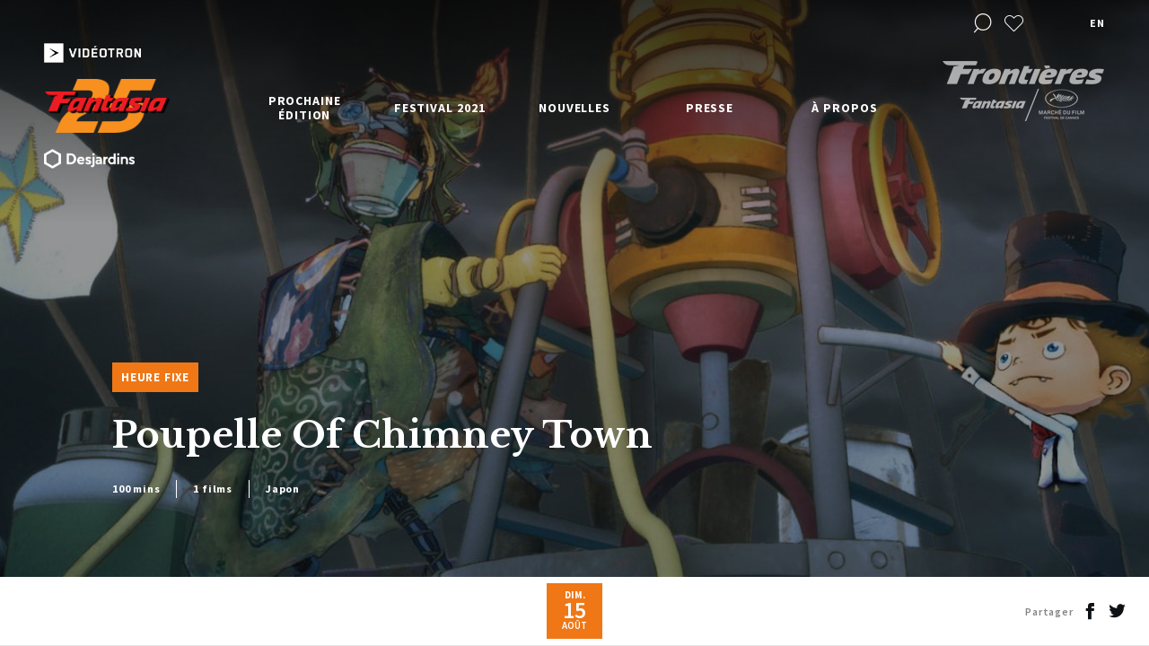

--- FILE ---
content_type: text/html; charset=UTF-8
request_url: https://2021.fantasiafestival.com/fr/program/poupelle-of-chimney-town
body_size: 9878
content:
<!DOCTYPE html>
<html lang="fr-CA">
<head>
	
		
								
			
				
			
	

	<meta charset="utf-8" />
	<meta name="viewport" content="width=device-width, initial-scale=1.0, maximum-scale=1.0, user-scalable=no">
	<meta http-equiv="X-UA-Compatible" content="IE=edge,chrome=1">
	<link href="https://fonts.googleapis.com/css?family=Libre+Baskerville:400,700|Source+Sans+Pro:400,600,700&display=swap" rel="stylesheet">
	<link rel="stylesheet" href="/css/build.min.css?v1.87" />

        

	<link rel="apple-touch-icon-precomposed" sizes="57x57" href="/assets/images/favicons/apple-touch-icon-57x57.png" />
	<link rel="apple-touch-icon-precomposed" sizes="114x114" href="/assets/images/favicons/apple-touch-icon-114x114.png" />
	<link rel="apple-touch-icon-precomposed" sizes="72x72" href="/assets/images/favicons/apple-touch-icon-72x72.png" />
	<link rel="apple-touch-icon-precomposed" sizes="144x144" href="/assets/images/favicons/apple-touch-icon-144x144.png" />
	<link rel="apple-touch-icon-precomposed" sizes="60x60" href="/assets/images/favicons/apple-touch-icon-60x60.png" />
	<link rel="apple-touch-icon-precomposed" sizes="120x120" href="/assets/images/favicons/apple-touch-icon-120x120.png" />
	<link rel="apple-touch-icon-precomposed" sizes="76x76" href="/assets/images/favicons/apple-touch-icon-76x76.png" />
	<link rel="apple-touch-icon-precomposed" sizes="152x152" href="/assets/images/favicons/apple-touch-icon-152x152.png" />
	<link rel="icon" type="image/png" href="/assets/images/favicons/favicon-196x196.png" sizes="196x196" />
	<link rel="icon" type="image/png" href="/assets/images/favicons/favicon-96x96.png" sizes="96x96" />
	<link rel="icon" type="image/png" href="/assets/images/favicons/favicon-32x32.png" sizes="32x32" />
	<link rel="icon" type="image/png" href="/assets/images/favicons/favicon-16x16.png" sizes="16x16" />
	<link rel="icon" type="image/png" href="/assets/images/favicons/favicon-128.png" sizes="128x128" />
    <link rel="icon" href="/assets/images/favicons/favicon.ico" />
    <link rel="shortcut icon" href="/assets/images/favicons/favicon.ico" />
	<meta name="application-name" content="&nbsp;"/>
	<meta name="msapplication-TileColor" content="#FFFFFF" />
	<meta name="msapplication-TileImage" content="/assets/images/favicons/mstile-144x144.png" />
	<meta name="msapplication-square70x70logo" content="/assets/images/favicons/mstile-70x70.png" />
	<meta name="msapplication-square150x150logo" content="/assets/images/favicons/mstile-150x150.png" />
	<meta name="msapplication-wide310x150logo" content="/assets/images/favicons/mstile-310x150.png" />
	<meta name="msapplication-square310x310logo" content="/assets/images/favicons/mstile-310x310.png" />

	<!-- Chrome, Firefox OS and Opera -->
	<meta name="theme-color" content="#ef7716">
	<!-- Windows Phone -->
	<meta name="msapplication-navbutton-color" content="#ef7716">
	<!-- iOS Safari -->
	<meta name="apple-mobile-web-app-status-bar-style" content="#ef7716">

	<!-- Google Tag Manager -->
	<script>(function(w,d,s,l,i){w[l]=w[l]||[];w[l].push({'gtm.start':
	new Date().getTime(),event:'gtm.js'});var f=d.getElementsByTagName(s)[0],
	j=d.createElement(s),dl=l!='dataLayer'?'&l='+l:'';j.async=true;j.src=
	'https://www.googletagmanager.com/gtm.js?id='+i+dl;f.parentNode.insertBefore(j,f);
	})(window,document,'script','dataLayer','GTM-TTVXNHK');</script>

    <script data-ad-client=“ca-pub-5903146570673395” async src="https://pagead2.googlesyndication.com/pagead/js/adsbygoogle.js"></script>

				
																							    			    					
	<script>
		window.dataLayer = window.dataLayer || [];
		dataLayer.push({
			'page':{
				'edition':'Fantasia 2021',
				'language':'fr',
				'category':'na',
				'subCategory': 'poupelle\u0020of\u0020chimney\u0020town',
    			'subSubCategory':'na',
				'type':'program',
				'title':'Poupelle\u0020Of\u0020Chimney\u0020Town'
			},
			'loggedIn': false
		});
	</script>

	<!-- End Google Tag Manager -->

    <script>
      window.fbAsyncInit = function() {
        FB.init({
          appId      : '1926849574000608',
          cookie     : true,
          xfbml      : true,
          version    : 'v2.12'
        });

        FB.AppEvents.logPageView();

      };

      (function(d, s, id){
         var js, fjs = d.getElementsByTagName(s)[0];
         if (d.getElementById(id)) {return;}
         js = d.createElement(s); js.id = id;
         js.src = "https://connect.facebook.net/en_US/sdk.js";
         fjs.parentNode.insertBefore(js, fjs);
       }(document, 'script', 'facebook-jssdk'));
    </script>

<title>Festival Fantasia | Festival Fantasia | Poupelle Of Chimney Town</title><meta name="generator" content="SEOmatic">
<meta name="description" content="À la fois trépidant et sincère, le nouveau film d&#039;animation de l&#039;avant-gardiste STUDIO4ºC est un vrai régal pour les yeux!">
<meta name="referrer" content="no-referrer-when-downgrade">
<meta name="robots" content="all">
<meta content="fr_CA" property="og:locale">
<meta content="en_US" property="og:locale:alternate">
<meta content="Festival Fantasia" property="og:site_name">
<meta content="website" property="og:type">
<meta content="https://2021.fantasiafestival.com/fr/program/poupelle-of-chimney-town" property="og:url">
<meta content="Festival Fantasia | Poupelle Of Chimney Town" property="og:title">
<meta content="À la fois trépidant et sincère, le nouveau film d&#039;animation de l&#039;avant-gardiste STUDIO4ºC est un vrai régal pour les yeux!" property="og:description">
<meta content="https://2021.fantasiafestival.com/uploads/program/aloft_31916.jpg" property="og:image">
<meta content="1200" property="og:image:width">
<meta content="630" property="og:image:height">
<meta content="Festival Fantasia" property="og:image:alt">
<meta content="https://vimeo.com/user7393103" property="og:see_also">
<meta content="https://www.instagram.com/fantasiafestival/" property="og:see_also">
<meta content="https://www.facebook.com/FantasiaFilmFestival/" property="og:see_also">
<meta content="https://twitter.com/FantasiaFest" property="og:see_also">
<meta name="twitter:card" content="summary_large_image">
<meta name="twitter:site" content="@FantasiaFest">
<meta name="twitter:creator" content="@FantasiaFest">
<meta name="twitter:title" content="Festival Fantasia | Poupelle Of Chimney Town">
<meta name="twitter:description" content="À la fois trépidant et sincère, le nouveau film d&#039;animation de l&#039;avant-gardiste STUDIO4ºC est un vrai régal pour les yeux!">
<meta name="twitter:image" content="https://2021.fantasiafestival.com/uploads/program/aloft_31916.jpg">
<meta name="twitter:image:width" content="800">
<meta name="twitter:image:height" content="418">
<meta name="twitter:image:alt" content="Festival Fantasia">
<link href="https://2021.fantasiafestival.com/fr/program/poupelle-of-chimney-town" rel="canonical">
<link href="https://2021.fantasiafestival.com/fr" rel="home">
<link href="https://2021.fantasiafestival.com/fr/program/poupelle-of-chimney-town" rel="alternate" hreflang="x-default">
<link href="https://2021.fantasiafestival.com/fr/program/poupelle-of-chimney-town" rel="alternate" hreflang="fr-ca">
<link href="https://2021.fantasiafestival.com/en/program/poupelle-of-chimney-town" rel="alternate" hreflang="en-us"></head>

<body data-siteurl="https://2021.fantasiafestival.com/fr/" data-siteid="2">
	<!-- Google Tag Manager (noscript) -->
	<noscript><iframe src="https://www.googletagmanager.com/ns.html?id=GTM-TTVXNHK"
	height="0" width="0" style="display:none;visibility:hidden"></iframe></noscript>
	<!-- End Google Tag Manager (noscript) -->

	<div id="loader">
		<div class="loader__inner"></div>
	</div>

			<div class="wrapper--full wrapper--search">
			<div class="wrapper--search__inner">
				<div class="wrapper">
					<div class="row row--h-center no--margin">
						<div class="col-10 col-tabletW-11">
							<div class="row">
								<div class="filter filter--search filter--search--header">
									<form onsubmit="event.preventDefault();">
										<input type="text" class="filter--search__text" placeholder="Rechercher dans le site">
										<div class="select__label select__label--small select__label--placeholder">Rechercher des films, réalisateurs, évènements...</div>
										<div class="select__list select__list--search">
											<div class="select__list__inner">
												<div class="select__list__item select__list__item--head select__list__item--movie"><div class="select__label select__label--small">Films</div></div>
												<div class="select__list__item--wrap select__list__item--movies">
													<div class="select__list__item"></div>
												</div>
												<div class="select__list__item select__list__item--head select__list__item--program"><div class="select__label select__label--small">Programmes</div></div>
												<div class="select__list__item--wrap select__list__item--programs">
													<div class="select__list__item"></div>
												</div>
												<div class="select__list__item select__list__item--head select__list__item--event"><div class="select__label select__label--small">Évènements</div></div>
												<div class="select__list__item--wrap select__list__item--events">
													<div class="select__list__item"></div>
												</div>
												<div class="select__list__item select__list__item--head select__list__item--director"><div class="select__label select__label--small">Réalisateur</div></div>
												<div class="select__list__item--wrap select__list__item--directors">
													<div class="select__list__item"></div>
												</div>

											</div>
										</div>
										<a href="https://2021.fantasiafestival.com/fr/recherche" class="arrow arrow--right filter--search__submit">
											<i class="icon icon-arrow-right"></i>
										</a>
									</form>
								</div>
							</div>
						</div>
					</div>
				</div>
				<a href="#" class="icon-close"></a>
			</div>
		</div>
	
	<div id="wrap">

		<div class="scroll-wrapper">

			<header>
	<div class="wrapper--full">
		<div class="row row--header row--h-center row--h-between no--margin">

			<div class="header__logo anniversary">
				<div class="row row--v-center row--h-between row--nowrap no--margin header__logo__sponsors">
					<img class="videotron" src="/assets/images/logo-videotron-2018-trim.png">
				</div>
				<a href="https://2021.fantasiafestival.com/fr/" class="header__logo__main"><img src="/assets/images/25logo.png"></a>
				<div class="row row--v-center row--h-between row--nowrap no--margin header__logo__sponsors">
					<img class="videotron" src="/assets/images/logo-desjardins.png">
				</div>
			</div>

			
			
						<div class="header__nav">
								
				<ul class="header__nav__row row row--v-stretch row--h-between">
															
																									
												
												
																																											
																						<li data-permalink="https://2021.fantasiafestival.com/fr/fantasia-2022" class="has-dropdown">

								<a href="https://2021.fantasiafestival.com/fr/fantasia-2022" class="" >
									Prochaine édition<span class="dropdown--trigger icon-arrow-up"></span>
								</a>
							
				        											                <ul class="dropdown">
				                    
												
												
												
																																											
																						<li data-permalink="https://2021.fantasiafestival.com/fr/fantasia-2022" >

								<a href="https://2021.fantasiafestival.com/fr/fantasia-2022" class="tablet--show" >
									Prochaine édition<span class="dropdown--trigger icon-arrow-up"></span>
								</a>
							
				        													</li>
					
												
												
												
																																											
																						<li data-permalink="https://2021.fantasiafestival.com/fr/soumissions" >

								<a href="https://2021.fantasiafestival.com/fr/soumissions" class="" >
									Soumettre un film<span class="dropdown--trigger icon-arrow-up"></span>
								</a>
							
				        													</li>
					
												
												
												
																																											
																						<li data-permalink="https://2021.fantasiafestival.com/fr/devenir-partenaire" >

								<a href="https://2021.fantasiafestival.com/fr/devenir-partenaire" class="" >
									Commandites<span class="dropdown--trigger icon-arrow-up"></span>
								</a>
							
				        													</li>
									                </ul>
				            						</li>
					
																									
												
												
																																											
																						<li data-permalink="https://2021.fantasiafestival.com/fr/festival-2021" class="has-dropdown">

								<a href="https://2021.fantasiafestival.com/fr/festival-2021" class="" >
									Festival 2021<span class="dropdown--trigger icon-arrow-up"></span>
								</a>
							
				        											                <ul class="dropdown">
				                    
												
												
												
																																											
																						<li data-permalink="https://2021.fantasiafestival.com/fr/festival-2021" >

								<a href="https://2021.fantasiafestival.com/fr/festival-2021" class="tablet--show" >
									Festival 2021<span class="dropdown--trigger icon-arrow-up"></span>
								</a>
							
				        													</li>
					
												
												
												
																																											
																						<li data-permalink="https://2021.fantasiafestival.com/fr/festival-2021/programmation" >

								<a href="https://2021.fantasiafestival.com/fr/festival-2021/programmation" class="" >
									Programmation<span class="dropdown--trigger icon-arrow-up"></span>
								</a>
							
				        													</li>
					
												
												
												
																								
																						<li data-permalink="https://2021.fantasiafestival.com/fr/festival-2021/programmation/films?categoryId=767585" >

								<a href="https://2021.fantasiafestival.com/fr/festival-2021/programmation/films?categoryId=767585" class="" >
									Projections en salle<span class="dropdown--trigger icon-arrow-up"></span>
								</a>
							
				        													</li>
					
												
												
												
																																											
																						<li data-permalink="https://2021.fantasiafestival.com/fr/grille-horaire" >

								<a href="https://2021.fantasiafestival.com/fr/grille-horaire" class="" >
									Grille Horaire<span class="dropdown--trigger icon-arrow-up"></span>
								</a>
							
				        													</li>
					
												
												
												
																								
																						<li data-permalink="https://2021.fantasiafestival.com/fr/festival-2021/programmation/films?typeId=2&amp;categoryId=767571" >

								<a href="https://2021.fantasiafestival.com/fr/festival-2021/programmation/films?typeId=2&amp;categoryId=767571" class="" >
									Films sur demande<span class="dropdown--trigger icon-arrow-up"></span>
								</a>
							
				        													</li>
					
												
												
												
																																											
																						<li data-permalink="https://2021.fantasiafestival.com/uploads/FT21-Schedule-Guide-F5-WEB.pdf" >

								<a href="https://2021.fantasiafestival.com/uploads/FT21-Schedule-Guide-F5-WEB.pdf" class="" target="_blank">
									Horaire PDF<span class="dropdown--trigger icon-arrow-up"></span>
								</a>
							
				        													</li>
					
												
												
												
																																											
																						<li data-permalink="https://2021.fantasiafestival.com/fr/festival-2021/programmes-de-courts" >

								<a href="https://2021.fantasiafestival.com/fr/festival-2021/programmes-de-courts" class="" >
									Programmes de courts<span class="dropdown--trigger icon-arrow-up"></span>
								</a>
							
				        													</li>
					
												
												
												
																																											
																						<li data-permalink="https://2021.fantasiafestival.com/fr/festival-2021/live-q-as" >

								<a href="https://2021.fantasiafestival.com/fr/festival-2021/live-q-as" class="" >
									Q&amp;As<span class="dropdown--trigger icon-arrow-up"></span>
								</a>
							
				        													</li>
					
												
												
												
																																											
																						<li data-permalink="https://2021.fantasiafestival.com/fr/festival-2021/evenements-speciaux" >

								<a href="https://2021.fantasiafestival.com/fr/festival-2021/evenements-speciaux" class="" >
									Événements spéciaux<span class="dropdown--trigger icon-arrow-up"></span>
								</a>
							
				        													</li>
					
												
												
												
																																											
																						<li data-permalink="https://2021.fantasiafestival.com/fr/festival-2021/prix-et-jury" >

								<a href="https://2021.fantasiafestival.com/fr/festival-2021/prix-et-jury" class="" >
									Prix et Jury<span class="dropdown--trigger icon-arrow-up"></span>
								</a>
							
				        													</li>
					
												
												
												
																																											
																						<li data-permalink="https://2021.fantasiafestival.com/fr/festival-2021/mots-de-bienvenue" >

								<a href="https://2021.fantasiafestival.com/fr/festival-2021/mots-de-bienvenue" class="" >
									Mots de bienvenue et remerciements<span class="dropdown--trigger icon-arrow-up"></span>
								</a>
							
				        													</li>
					
												
												
												
																								
																						<li data-permalink="https://fantasia-film-festival-merchandise.myshopify.com/" >

								<a href="https://fantasia-film-festival-merchandise.myshopify.com/" class="" >
									Marchandise<span class="dropdown--trigger icon-arrow-up"></span>
								</a>
							
				        													</li>
					
												
												
												
																																											
																						<li data-permalink="https://2021.fantasiafestival.com/fr/festival-2021/aide" >

								<a href="https://2021.fantasiafestival.com/fr/festival-2021/aide" class="" >
									Aide<span class="dropdown--trigger icon-arrow-up"></span>
								</a>
							
				        													</li>
					
												
												
												
																								
																						<li data-permalink="https://gather.town/app/0M4FxrTmrAeSUOI2/Fantasia%20Fest%20Virtual%20HQ" >

								<a href="https://gather.town/app/0M4FxrTmrAeSUOI2/Fantasia%20Fest%20Virtual%20HQ" class="" target="_blank">
									Virtual Bar<span class="dropdown--trigger icon-arrow-up"></span>
								</a>
							
				        													</li>
									                </ul>
				            						</li>
					
																									
												
												
																																											
																						<li data-permalink="https://2021.fantasiafestival.com/fr/nouvelles" class="has-dropdown">

								<a href="https://2021.fantasiafestival.com/fr/nouvelles" class="" >
									Nouvelles<span class="dropdown--trigger icon-arrow-up"></span>
								</a>
							
				        											                <ul class="dropdown">
				                    
												
												
												
																								
																						<li data-permalink="//fantasiafestival.com/fr/nouvelles?category=50499" >

								<a href="//fantasiafestival.com/fr/nouvelles?category=50499" class="" >
									Festival<span class="dropdown--trigger icon-arrow-up"></span>
								</a>
							
				        													</li>
					
												
												
												
																								
																						<li data-permalink="//fantasiafestival.com/fr/nouvelles?category=50500" >

								<a href="//fantasiafestival.com/fr/nouvelles?category=50500" class="" >
									Fantasia - Le talkshow<span class="dropdown--trigger icon-arrow-up"></span>
								</a>
							
				        													</li>
									                </ul>
				            						</li>
					
																									
												
												
																																											
																						<li data-permalink="https://2021.fantasiafestival.com/fr/presse" class="has-dropdown">

								<a href="https://2021.fantasiafestival.com/fr/presse" class="" >
									Presse<span class="dropdown--trigger icon-arrow-up"></span>
								</a>
							
				        											                <ul class="dropdown">
				                    
												
												
												
																																											
																						<li data-permalink="https://2021.fantasiafestival.com/fr/presse" >

								<a href="https://2021.fantasiafestival.com/fr/presse" class="tablet--show" >
									Presse<span class="dropdown--trigger icon-arrow-up"></span>
								</a>
							
				        													</li>
					
												
												
												
																																											
																						<li data-permalink="https://2021.fantasiafestival.com/fr/presse/revue-de-presse" >

								<a href="https://2021.fantasiafestival.com/fr/presse/revue-de-presse" class="" >
									Revue de presse<span class="dropdown--trigger icon-arrow-up"></span>
								</a>
							
				        													</li>
					
												
												
												
																																											
																						<li data-permalink="https://2021.fantasiafestival.com/fr/presse/accreditations" >

								<a href="https://2021.fantasiafestival.com/fr/presse/accreditations" class="" >
									Accréditations<span class="dropdown--trigger icon-arrow-up"></span>
								</a>
							
				        													</li>
					
												
												
												
																																											
																						<li data-permalink="https://2021.fantasiafestival.com/fr/presse/communiques" >

								<a href="https://2021.fantasiafestival.com/fr/presse/communiques" class="" >
									Communiqués<span class="dropdown--trigger icon-arrow-up"></span>
								</a>
							
				        													</li>
									                </ul>
				            						</li>
					
																									
												
												
																																											
																						<li data-permalink="https://2021.fantasiafestival.com/fr/a-propos" class="has-dropdown">

								<a href="https://2021.fantasiafestival.com/fr/a-propos" class="" >
									À propos<span class="dropdown--trigger icon-arrow-up"></span>
								</a>
							
				        											                <ul class="dropdown">
				                    
												
												
												
																																											
																						<li data-permalink="https://2021.fantasiafestival.com/fr/a-propos" >

								<a href="https://2021.fantasiafestival.com/fr/a-propos" class="tablet--show" >
									À propos<span class="dropdown--trigger icon-arrow-up"></span>
								</a>
							
				        													</li>
					
												
												
												
																																											
																						<li data-permalink="https://2021.fantasiafestival.com/fr/a-propos/a-propos-du-festival" >

								<a href="https://2021.fantasiafestival.com/fr/a-propos/a-propos-du-festival" class="" >
									À propos du festival<span class="dropdown--trigger icon-arrow-up"></span>
								</a>
							
				        													</li>
					
												
												
												
																																											
																						<li data-permalink="https://2021.fantasiafestival.com/fr/a-propos/archives" >

								<a href="https://2021.fantasiafestival.com/fr/a-propos/archives" class="" >
									Histoire et archives<span class="dropdown--trigger icon-arrow-up"></span>
								</a>
							
				        													</li>
					
												
												
												
																																											
																						<li data-permalink="https://2021.fantasiafestival.com/fr/partenaires" >

								<a href="https://2021.fantasiafestival.com/fr/partenaires" class="" >
									Partenaires<span class="dropdown--trigger icon-arrow-up"></span>
								</a>
							
				        													</li>
					
												
												
												
																																											
																						<li data-permalink="https://2021.fantasiafestival.com/fr/a-propos/equipe" >

								<a href="https://2021.fantasiafestival.com/fr/a-propos/equipe" class="" >
									Équipe et remerciements<span class="dropdown--trigger icon-arrow-up"></span>
								</a>
							
				        													</li>
					
												
												
												
																																											
																						<li data-permalink="https://2021.fantasiafestival.com/fr/a-propos/code-de-conduite" >

								<a href="https://2021.fantasiafestival.com/fr/a-propos/code-de-conduite" class="" >
									Code de conduite<span class="dropdown--trigger icon-arrow-up"></span>
								</a>
							
				        													</li>
									                </ul>
				            						</li>
									</ul>
			</div>
			
			<div class="header__tools">
				<ul class="row row--h-end row--v-center">
																<li><a href="#" class="icon-search header__tools__search"></a></li>
					
															
																								<li class="tooltip--wrap">
								<a href="https://2021.fantasiafestival.com/fr/favoris" class="heart icon-heart favoritesCta no-barba" ></a>
								<div class="tooltip">Mes favoris</div>
							</li>
											
																										<li class="lang">
							<a href="https://2021.fantasiafestival.com/en/program/poupelle-of-chimney-town" id="lang-switcher" class="no-barba" data-cta="change language" data-action="switch language" data-label="en">en</a>
						</li>
									</ul>
																
											<a href="http://frontieresmarket.com/fr" class="header__tools__partner tablet--hide frontiereCta"  data-cat="external link" data-action="click on frontiere" data-label="" data-goal="pro"><img src="https://2021.fantasiafestival.com/uploads/logo-frontieres.png"></a>
					
											<a href="http://frontieresmarket.com/fr" class="header__tools__partner tablet--show frontiereCta"   data-cat="external link" data-action="click on frontiere" data-label="" data-goal="pro"><img src="https://2021.fantasiafestival.com/uploads/Frontieres-Fantasia-Cannes-Black_preview_crop.png"></a>
					
							</div>

			<div class="header__icon">
				<div class="header__icon__inner">
					<span></span>
					<span></span>
					<span></span>
				</div>
			</div>

		</div>
	</div>

	<div class="header__bg"></div>
</header>
			<div id="barba-wrapper">
					<section
		class="barba-container"
		data-namespace="base"
		data-title="Festival Fantasia | Poupelle Of Chimney Town"
		data-pageType="program"
		data-permalink="https://2021.fantasiafestival.com/fr/program/poupelle-of-chimney-town"
		data-translation="https://2021.fantasiafestival.com/en/program/poupelle-of-chimney-town"
		data-name="Poupelle Of Chimney Town"
	    data-gtm-edition="Fantasia 2021"
	    data-gtm-language='fr'
	    data-gtm-category='na'
	    data-gtm-subCategory='poupelle of chimney town'
	    data-gtm-subSubCategory='na'
	>

				<section class="hero hero--media">

						<div class="swiper swiper--media">
				<div class="swiper-container">
				    <div class="swiper-wrapper">
				        <div class="swiper-slide">
				        					        	<div class="swiper-slide__inner" style="background-image: url(https://2021.fantasiafestival.com/uploads/program/aloft_31916.jpg)"></div>
				        					        </div>
				    </div>
				</div>
			</div>

						<div class="wrapper">
				<div class="row">
					<div class="col-7 offset-1 col-tabletH-9 col-tabletW-12 offset-tabletW-0 anim--childs" data-anim-ratio="1">

						                        						<div class="row hero--media__categories no--margin">
																						<div class="hero--media__categories__item">Heure fixe</div>
													</div>
						<h1>Poupelle Of Chimney Town</h1>
						<div class="row hero--media__specs">
							<span>100 mins</span>
							<span>1 films</span>
							<span>Japon</span>
						</div>
					</div>
				</div>
			</div>
		</section>

				<section class="block block--dates">
			<div class="wrapper">
				<div class="row row--h-center">
					<div class="col-12">
						<div class="row row--v-center block--dates__row no--margin">
							<div class="col-3 col-tabletW-2">

							</div>
							<div class="col-6 col-tabletW-7 text--center">
																																			<div class="swiper swiper--dates mobile--hide">
											<div class="swiper-container">
												<div class="swiper-wrapper">
																												
															<div class="swiper-slide">
																<a href="#" class="dates__item" data-day="793859">
																	<div class="dates__item__weekday">dim.</div>
																	<div class="dates__item__day">15</div>
																	<div class="dates__item__month">août</div>
																</a>
															</div>
																									</div>
											</div>
											<div class="arrow arrow--left arrow--small">
												<i class="icon icon-arrow-left"></i>
											</div>
											<div class="arrow arrow--right arrow--small">
												<i class="icon icon-arrow-right"></i>
											</div>
										</div>

										<a href="#" class="button button--fill button--scrollto mobile--show" data-scrollto="representations">Voir l&#039;horaire</a>
																								</div>

							<div class="col-3 col-tabletW-3">
								<div class="row row--v-center row--h-end share">
									<div class="share__title mobile--hide">Partager</div>
									<a href="#" class="share__icon icon-facebook" data-quote='Ne manquez pas le programme de courts métrages &quot;Poupelle Of Chimney Town&quot;, présenté dans le cadre de la 24e édition du festival Fantasia du 5 au 25 août 2021. Venez découvrir la programmation complète! #fantasiafest'></a>
									<a href="#" class="share__icon icon-twitter" data-quote='À l&#039;affiche @festivalfantasia : &quot;Poupelle Of Chimney Town&quot;'></a>
								</div>
							</div>
						</div>
					</div>
				</div>
			</div>

							<section class="section section--representations bg--dark">
					<div class="wrapper">
						<div class="row row--h-center">
							<div class="col-9 col-tabletH-11 col-tabletW-12">
																							<div class="row row--v-center block block--representation" data-day="793859">
									<div class="block--representation__date">dim. 15 août 2021</div>
									<div class="block--representation__time">13:00</div>
									<div class="block--representation__infos">
										
																																									
										
																					<p>Cinéma Impérial
											</p>
																			</div>
									<div class="block--representation__links row row--h-end no--margin">

										
																																	<a href="https://tprofantasia.ticketpro.ca/fr/pages/Fantasia2021_Poupelle_of_Chimney_Town?aff=fantasia" class="button button--light button--animated btnBuyTickets" target="_blank" data-cta-type="in content" data-cta-goal="action" data-cta-url="external"><span class="bg-btn"><span></span></span><span>Achat de billet</span></a>
																														</div>
								</div>
														</div>
						</div>
					</div>
				</section>
					</section>

		<section class="block block--ghost"></section>

							<section class="section no--padding--bottom">
				<div class="wrapper">
					<div class="row row--h-center">
						<div class="col-8 col-tabletH-11 col-tabletW-12 col--content" data-reveal>

							<div data-hidden>
								<p>À la fois trépidant et sincère, le nouveau film d'animation de l'avant-gardiste STUDIO4ºC est un vrai régal pour les yeux!</p>
							</div>

							<div class="row text--center">
								<div class="col-12">
									<a href="#" class="button button--trigger button--animated">
										<span class="bg-btn"><span></span></span>
										<span>Lire la suite</span><span>Masquer</span>
										<i class="icon-arrow-up"></i>
									</a>
								</div>
							</div>
						</div>
					</div>
				</div>
			</section>
		
				<section class="section">
			<div class="wrapper">
				<div class="row row--h-center">
					<div class="col-10 col-tabletH-11 col-tabletW-12 anim--childs anim--to-clear">

												<div class="row no--margin">
																								<a href="https://2021.fantasiafestival.com/fr/film/poupelle-of-chimney-town" class="block block--media block--media--third film-770308 block--media--hidehover" data-id="770308" data-block-type="third" data-block-content="film"  data-cta-type="in media" data-cta-goal="information" data-cta-url="internal" data-name="Poupelle Of Chimney Town">
	<div class="block--media__bg"><div class="block--media__bg__inner"></div></div>
				<div class="block--media__image">
			
    
    

    

<picture>
            <source sizes="(max-width: 768px) 100vw, 25vw" data-srcset="" type="image/webp">
        <img 
         class="lazyload object-fit"  
         
        data-src="data:image/svg+xml;charset=utf-8,%3Csvg%20xmlns%3D%27http%3A%2F%2Fwww.w3.org%2F2000%2Fsvg%27%20width%3D%271%27%20height%3D%271%27%20style%3D%27background%3Atransparent%27%2F%3E" 
        sizes="(max-width: 768px) 100vw, 25vw" 
        data-srcset="" 
        data-object-fit    >
</picture>		</div>
		<div class="block--media__content block--media__content--has">
		<div class="block--media__content__visible">
													                

			
		    
			<h3>Poupelle Of Chimney Town</h3>

				        	        		            	        			<p class="small"><strong>Yusuke Hirota</strong></p>
		</div>

		<div class="block--media__content__hidden">
							<p class="small">À la fois trépidant et sincère, le nouveau film d&#039;animation de l&#039;avant-gardiste STUDIO4ºC est un vrai régal pour les yeux!</p>
					</div>
	</div>
	<div class="block--media__specs">
			    	        	    		<span>Japon</span>
		<span>100&nbsp;mins</span>
	</div>

					<div class="block--media__like button--favorites tooltip--wrap" data-movieId="770308" data-originId="793859" data-name="Poupelle Of Chimney Town">
		<svg class="svg--heart " x="0px" y="0px" viewBox="205.046 179.878 23 20.232">
			<path fill="transparent" stroke="#FFFFFF" stroke-width="1" d="M216.547,199.403l-9.339-9.339c-1.072-1.072-1.662-2.497-1.662-4.012
			s0.59-2.94,1.662-4.012c1.071-1.072,2.496-1.662,4.011-1.662c1.516,0,2.94,0.59,4.012,1.662l1.315,1.317l1.317-1.317
			c1.071-1.072,2.497-1.662,4.012-1.662c1.516,0,2.939,0.59,4.012,1.663c2.212,2.212,2.213,5.811,0.001,8.022L216.547,199.403z"/>
		</svg>
		<div class="tooltip add" >Ajouter aux favoris</div>
		<div class="tooltip remove" style="display:none">Retirer des favoris</div>
	</div>
</a>																					</div>

					</div>
				</div>
			</div>
		</section>

		
			<section id="representations" class="section bg--dark">
				<div class="wrapper">
					<div class="row row--h-center">
						<div class="col-9 col-tabletH-11 col-tabletW-12 anim--childs">

							<div class="row">
								<h2 class="block--representation__title">Représentations</h2>
							</div>

                                                                                            
                                                                                                                                    
								                                <div class="row row--v-center block block--representation">
                                    <div class="block--representation__date">dim. 15 août 2021</div>
                                    <div class="block--representation__time">13:00</div>
                                    <div class="block--representation__infos">
                                                                                    <p>Cinéma Impérial
                                            </p>
                                                                            </div>
                                    <div class="block--representation__links row row--h-end no--margin">
                                        
                                                                                    <a href="https://tprofantasia.ticketpro.ca/fr/pages/Fantasia2021_Poupelle_of_Chimney_Town?aff=fantasia" class="button button--light button--animated btnBuyTickets" target="_blank" data-cta-type="in content" data-cta-goal="action" data-cta-url="external"><span class="bg-btn"><span></span></span><span>Achat de billet</span></a>
                                                                            </div>
                                </div>
                            
						</div>
					</div>
				</div>
			</section>
		
	</section>

			</div>

			<footer>

			<div class="footer__sponsors bg--light">
		<div class="wrapper">
			<div class="row row--center">
				<div class="col-10 col-tabletH-11 col-tabletW-12">

										
					<div class="swiper swiper--sponsors">
						<div class="row row--center">
							<div class="col-9">
								<div class="swiper-container">
								    <div class="swiper-wrapper">
								    									    										    		
								    											    												    													    												    			
								    			<div class="swiper-slide">
																																							<a class="sponsors-link" href="https://www.nongshimusa.com/homev2/share-your-shin-show-your-love/">								    				
    
    

    

<picture>
            <source sizes="(max-width: 768px) 35vw, 20vw" data-srcset="" type="image/webp">
        <img 
         class="lazyload"  
         
        data-src="data:image/svg+xml;charset=utf-8,%3Csvg%20xmlns%3D%27http%3A%2F%2Fwww.w3.org%2F2000%2Fsvg%27%20width%3D%271%27%20height%3D%271%27%20style%3D%27background%3Atransparent%27%2F%3E" 
        sizes="(max-width: 768px) 35vw, 20vw" 
        data-srcset="" 
            >
</picture>													</a>								    			</div>
								    										    									    										    		
								    											    												    													    												    			
								    			<div class="swiper-slide">
																																							<a class="sponsors-link" href="https://cinemabeaubien.com/fr/alaffiche.aspx">								    				
    
    

    

<picture>
            <source sizes="(max-width: 768px) 35vw, 20vw" data-srcset="" type="image/webp">
        <img 
         class="lazyload"  
         
        data-src="data:image/svg+xml;charset=utf-8,%3Csvg%20xmlns%3D%27http%3A%2F%2Fwww.w3.org%2F2000%2Fsvg%27%20width%3D%271%27%20height%3D%271%27%20style%3D%27background%3Atransparent%27%2F%3E" 
        sizes="(max-width: 768px) 35vw, 20vw" 
        data-srcset="" 
            >
</picture>													</a>								    			</div>
								    										    									    										    		
								    											    												    													    												    			
								    			<div class="swiper-slide">
																																							<a class="sponsors-link" href="https://telefilm.ca/en/">								    				
    
    

    

<picture>
            <source sizes="(max-width: 768px) 35vw, 20vw" data-srcset="" type="image/webp">
        <img 
         class="lazyload"  
         
        data-src="data:image/svg+xml;charset=utf-8,%3Csvg%20xmlns%3D%27http%3A%2F%2Fwww.w3.org%2F2000%2Fsvg%27%20width%3D%271%27%20height%3D%271%27%20style%3D%27background%3Atransparent%27%2F%3E" 
        sizes="(max-width: 768px) 35vw, 20vw" 
        data-srcset="" 
            >
</picture>													</a>								    			</div>
								    										    									    										    		
								    											    												    													    												    			
								    			<div class="swiper-slide">
																																							<a class="sponsors-link" href="https://www.warnermedia.com/ca">								    				
    
    

    

<picture>
            <source sizes="(max-width: 768px) 35vw, 20vw" data-srcset="" type="image/webp">
        <img 
         class="lazyload"  
         
        data-src="data:image/svg+xml;charset=utf-8,%3Csvg%20xmlns%3D%27http%3A%2F%2Fwww.w3.org%2F2000%2Fsvg%27%20width%3D%271%27%20height%3D%271%27%20style%3D%27background%3Atransparent%27%2F%3E" 
        sizes="(max-width: 768px) 35vw, 20vw" 
        data-srcset="" 
            >
</picture>													</a>								    			</div>
								    										    									    										    		
								    											    												    													    												    			
								    			<div class="swiper-slide">
																																							<a class="sponsors-link" href="https://reals.quebec/">								    				
    
    

    

<picture>
            <source sizes="(max-width: 768px) 35vw, 20vw" data-srcset="" type="image/webp">
        <img 
         class="lazyload"  
         
        data-src="data:image/svg+xml;charset=utf-8,%3Csvg%20xmlns%3D%27http%3A%2F%2Fwww.w3.org%2F2000%2Fsvg%27%20width%3D%271%27%20height%3D%271%27%20style%3D%27background%3Atransparent%27%2F%3E" 
        sizes="(max-width: 768px) 35vw, 20vw" 
        data-srcset="" 
            >
</picture>													</a>								    			</div>
								    										    									    										    		
								    											    												    													    												    			
								    			<div class="swiper-slide">
																																							<a class="sponsors-link" href="https://elephantcinema.quebec/">								    				
    
    

    

<picture>
            <source sizes="(max-width: 768px) 35vw, 20vw" data-srcset="" type="image/webp">
        <img 
         class="lazyload"  
         
        data-src="data:image/svg+xml;charset=utf-8,%3Csvg%20xmlns%3D%27http%3A%2F%2Fwww.w3.org%2F2000%2Fsvg%27%20width%3D%271%27%20height%3D%271%27%20style%3D%27background%3Atransparent%27%2F%3E" 
        sizes="(max-width: 768px) 35vw, 20vw" 
        data-srcset="" 
            >
</picture>													</a>								    			</div>
								    										    									    										    		
								    											    												    													    												    			
								    			<div class="swiper-slide">
																																							<a class="sponsors-link" href="https://www.choq.ca/">								    				
    
    

    

<picture>
            <source sizes="(max-width: 768px) 35vw, 20vw" data-srcset="" type="image/webp">
        <img 
         class="lazyload"  
         
        data-src="data:image/svg+xml;charset=utf-8,%3Csvg%20xmlns%3D%27http%3A%2F%2Fwww.w3.org%2F2000%2Fsvg%27%20width%3D%271%27%20height%3D%271%27%20style%3D%27background%3Atransparent%27%2F%3E" 
        sizes="(max-width: 768px) 35vw, 20vw" 
        data-srcset="" 
            >
</picture>													</a>								    			</div>
								    										    									    										    		
								    											    												    													    												    			
								    			<div class="swiper-slide">
																																							<a class="sponsors-link" href="https://www.mtl.org/en">								    				
    
    

    

<picture>
            <source sizes="(max-width: 768px) 35vw, 20vw" data-srcset="" type="image/webp">
        <img 
         class="lazyload"  
         
        data-src="data:image/svg+xml;charset=utf-8,%3Csvg%20xmlns%3D%27http%3A%2F%2Fwww.w3.org%2F2000%2Fsvg%27%20width%3D%271%27%20height%3D%271%27%20style%3D%27background%3Atransparent%27%2F%3E" 
        sizes="(max-width: 768px) 35vw, 20vw" 
        data-srcset="" 
            >
</picture>													</a>								    			</div>
								    										    									    										    		
								    											    												    													    												    			
								    			<div class="swiper-slide">
																																							<a class="sponsors-link" href="https://ctvm.info/">								    				
    
    

    

<picture>
            <source sizes="(max-width: 768px) 35vw, 20vw" data-srcset="" type="image/webp">
        <img 
         class="lazyload"  
         
        data-src="data:image/svg+xml;charset=utf-8,%3Csvg%20xmlns%3D%27http%3A%2F%2Fwww.w3.org%2F2000%2Fsvg%27%20width%3D%271%27%20height%3D%271%27%20style%3D%27background%3Atransparent%27%2F%3E" 
        sizes="(max-width: 768px) 35vw, 20vw" 
        data-srcset="" 
            >
</picture>													</a>								    			</div>
								    										    									    										    		
								    											    												    													    												    			
								    			<div class="swiper-slide">
																																							<a class="sponsors-link" href="https://cinemaduparc.com/en/now-playing">								    				
    
    

    

<picture>
            <source sizes="(max-width: 768px) 35vw, 20vw" data-srcset="" type="image/webp">
        <img 
         class="lazyload"  
         
        data-src="data:image/svg+xml;charset=utf-8,%3Csvg%20xmlns%3D%27http%3A%2F%2Fwww.w3.org%2F2000%2Fsvg%27%20width%3D%271%27%20height%3D%271%27%20style%3D%27background%3Atransparent%27%2F%3E" 
        sizes="(max-width: 768px) 35vw, 20vw" 
        data-srcset="" 
            >
</picture>													</a>								    			</div>
								    										    									    										    		
								    											    												    													    												    			
								    			<div class="swiper-slide">
																																															    				
    
    

    

<picture>
            <source sizes="(max-width: 768px) 35vw, 20vw" data-srcset="" type="image/webp">
        <img 
         class="lazyload"  
         
        data-src="data:image/svg+xml;charset=utf-8,%3Csvg%20xmlns%3D%27http%3A%2F%2Fwww.w3.org%2F2000%2Fsvg%27%20width%3D%271%27%20height%3D%271%27%20style%3D%27background%3Atransparent%27%2F%3E" 
        sizes="(max-width: 768px) 35vw, 20vw" 
        data-srcset="" 
            >
</picture>																					    			</div>
								    										    									    										    		
								    											    												    													    												    			
								    			<div class="swiper-slide">
																																							<a class="sponsors-link" href="https://www.artsmontreal.org/en">								    				
    
    

    

<picture>
            <source sizes="(max-width: 768px) 35vw, 20vw" data-srcset="" type="image/webp">
        <img 
         class="lazyload"  
         
        data-src="data:image/svg+xml;charset=utf-8,%3Csvg%20xmlns%3D%27http%3A%2F%2Fwww.w3.org%2F2000%2Fsvg%27%20width%3D%271%27%20height%3D%271%27%20style%3D%27background%3Atransparent%27%2F%3E" 
        sizes="(max-width: 768px) 35vw, 20vw" 
        data-srcset="" 
            >
</picture>													</a>								    			</div>
								    										    									    										    		
								    											    												    													    												    			
								    			<div class="swiper-slide">
																																							<a class="sponsors-link" href="https://outerminds.com/fr/">								    				
    
    

    

<picture>
            <source sizes="(max-width: 768px) 35vw, 20vw" data-srcset="" type="image/webp">
        <img 
         class="lazyload"  
         
        data-src="data:image/svg+xml;charset=utf-8,%3Csvg%20xmlns%3D%27http%3A%2F%2Fwww.w3.org%2F2000%2Fsvg%27%20width%3D%271%27%20height%3D%271%27%20style%3D%27background%3Atransparent%27%2F%3E" 
        sizes="(max-width: 768px) 35vw, 20vw" 
        data-srcset="" 
            >
</picture>													</a>								    			</div>
								    										    									    										    		
								    											    												    													    												    			
								    			<div class="swiper-slide">
																																							<a class="sponsors-link" href="https://www.ginx.tv/en">								    				
    
    

    

<picture>
            <source sizes="(max-width: 768px) 35vw, 20vw" data-srcset="" type="image/webp">
        <img 
         class="lazyload"  
         
        data-src="data:image/svg+xml;charset=utf-8,%3Csvg%20xmlns%3D%27http%3A%2F%2Fwww.w3.org%2F2000%2Fsvg%27%20width%3D%271%27%20height%3D%271%27%20style%3D%27background%3Atransparent%27%2F%3E" 
        sizes="(max-width: 768px) 35vw, 20vw" 
        data-srcset="" 
            >
</picture>													</a>								    			</div>
								    										    									    										    										    									    										    		
								    											    												    													    												    			
								    			<div class="swiper-slide">
																																							<a class="sponsors-link" href="https://www.musee-mccord.qc.ca/fr/">								    				
    
    

    

<picture>
            <source sizes="(max-width: 768px) 35vw, 20vw" data-srcset="" type="image/webp">
        <img 
         class="lazyload"  
         
        data-src="data:image/svg+xml;charset=utf-8,%3Csvg%20xmlns%3D%27http%3A%2F%2Fwww.w3.org%2F2000%2Fsvg%27%20width%3D%271%27%20height%3D%271%27%20style%3D%27background%3Atransparent%27%2F%3E" 
        sizes="(max-width: 768px) 35vw, 20vw" 
        data-srcset="" 
            >
</picture>													</a>								    			</div>
								    										    									    										    		
								    											    												    													    												    			
								    			<div class="swiper-slide">
																																							<a class="sponsors-link" href="https://jetprogramme.ca/">								    				
    
    

    

<picture>
            <source sizes="(max-width: 768px) 35vw, 20vw" data-srcset="" type="image/webp">
        <img 
         class="lazyload"  
         
        data-src="data:image/svg+xml;charset=utf-8,%3Csvg%20xmlns%3D%27http%3A%2F%2Fwww.w3.org%2F2000%2Fsvg%27%20width%3D%271%27%20height%3D%271%27%20style%3D%27background%3Atransparent%27%2F%3E" 
        sizes="(max-width: 768px) 35vw, 20vw" 
        data-srcset="" 
            >
</picture>													</a>								    			</div>
								    										    									    										    		
								    											    												    													    												    			
								    			<div class="swiper-slide">
																																							<a class="sponsors-link" href="http://www.lienmultimedia.com/">								    				
    
    

    

<picture>
            <source sizes="(max-width: 768px) 35vw, 20vw" data-srcset="" type="image/webp">
        <img 
         class="lazyload"  
         
        data-src="data:image/svg+xml;charset=utf-8,%3Csvg%20xmlns%3D%27http%3A%2F%2Fwww.w3.org%2F2000%2Fsvg%27%20width%3D%271%27%20height%3D%271%27%20style%3D%27background%3Atransparent%27%2F%3E" 
        sizes="(max-width: 768px) 35vw, 20vw" 
        data-srcset="" 
            >
</picture>													</a>								    			</div>
								    										    									    										    		
								    											    												    													    												    			
								    			<div class="swiper-slide">
																																							<a class="sponsors-link" href="https://www.moviemaker.com">								    				
    
    

    

<picture>
            <source sizes="(max-width: 768px) 35vw, 20vw" data-srcset="" type="image/webp">
        <img 
         class="lazyload"  
         
        data-src="data:image/svg+xml;charset=utf-8,%3Csvg%20xmlns%3D%27http%3A%2F%2Fwww.w3.org%2F2000%2Fsvg%27%20width%3D%271%27%20height%3D%271%27%20style%3D%27background%3Atransparent%27%2F%3E" 
        sizes="(max-width: 768px) 35vw, 20vw" 
        data-srcset="" 
            >
</picture>													</a>								    			</div>
								    										    									    										    		
								    											    												    													    												    			
								    			<div class="swiper-slide">
																																							<a class="sponsors-link" href="https://www.spira.quebec/">								    				
    
    

    

<picture>
            <source sizes="(max-width: 768px) 35vw, 20vw" data-srcset="" type="image/webp">
        <img 
         class="lazyload"  
         
        data-src="data:image/svg+xml;charset=utf-8,%3Csvg%20xmlns%3D%27http%3A%2F%2Fwww.w3.org%2F2000%2Fsvg%27%20width%3D%271%27%20height%3D%271%27%20style%3D%27background%3Atransparent%27%2F%3E" 
        sizes="(max-width: 768px) 35vw, 20vw" 
        data-srcset="" 
            >
</picture>													</a>								    			</div>
								    										    									    										    		
								    											    												    													    												    			
								    			<div class="swiper-slide">
																																							<a class="sponsors-link" href="https://www.mels-studios.com/">								    				
    
    

    

<picture>
            <source sizes="(max-width: 768px) 35vw, 20vw" data-srcset="" type="image/webp">
        <img 
         class="lazyload"  
         
        data-src="data:image/svg+xml;charset=utf-8,%3Csvg%20xmlns%3D%27http%3A%2F%2Fwww.w3.org%2F2000%2Fsvg%27%20width%3D%271%27%20height%3D%271%27%20style%3D%27background%3Atransparent%27%2F%3E" 
        sizes="(max-width: 768px) 35vw, 20vw" 
        data-srcset="" 
            >
</picture>													</a>								    			</div>
								    										    									    										    										    									    										    		
								    											    												    													    												    			
								    			<div class="swiper-slide">
																																							<a class="sponsors-link" href="https://videotron.com/">								    				
    
    

    

<picture>
            <source sizes="(max-width: 768px) 35vw, 20vw" data-srcset="" type="image/webp">
        <img 
         class="lazyload"  
         
        data-src="data:image/svg+xml;charset=utf-8,%3Csvg%20xmlns%3D%27http%3A%2F%2Fwww.w3.org%2F2000%2Fsvg%27%20width%3D%271%27%20height%3D%271%27%20style%3D%27background%3Atransparent%27%2F%3E" 
        sizes="(max-width: 768px) 35vw, 20vw" 
        data-srcset="" 
            >
</picture>													</a>								    			</div>
								    										    									    										    		
								    											    												    													    												    			
								    			<div class="swiper-slide">
																																							<a class="sponsors-link" href="https://www.montreal.ca.emb-japan.go.jp/itprtop_fr/index.html">								    				
    
    

    

<picture>
            <source sizes="(max-width: 768px) 35vw, 20vw" data-srcset="" type="image/webp">
        <img 
         class="lazyload"  
         
        data-src="data:image/svg+xml;charset=utf-8,%3Csvg%20xmlns%3D%27http%3A%2F%2Fwww.w3.org%2F2000%2Fsvg%27%20width%3D%271%27%20height%3D%271%27%20style%3D%27background%3Atransparent%27%2F%3E" 
        sizes="(max-width: 768px) 35vw, 20vw" 
        data-srcset="" 
            >
</picture>													</a>								    			</div>
								    										    									    										    		
								    											    												    													    												    			
								    			<div class="swiper-slide">
																																							<a class="sponsors-link" href="https://www.revuesequences.org/">								    				
    
    

    

<picture>
            <source sizes="(max-width: 768px) 35vw, 20vw" data-srcset="" type="image/webp">
        <img 
         class="lazyload"  
         
        data-src="data:image/svg+xml;charset=utf-8,%3Csvg%20xmlns%3D%27http%3A%2F%2Fwww.w3.org%2F2000%2Fsvg%27%20width%3D%271%27%20height%3D%271%27%20style%3D%27background%3Atransparent%27%2F%3E" 
        sizes="(max-width: 768px) 35vw, 20vw" 
        data-srcset="" 
            >
</picture>													</a>								    			</div>
								    										    									    										    		
								    											    												    													    												    			
								    			<div class="swiper-slide">
																																							<a class="sponsors-link" href="https://jftor.org/language/classes/?gclid=EAIaIQobChMIktPliLLz6gIVLwiICR2KRwsREAAYASAAEgLjpvD_BwE">								    				
    
    

    

<picture>
            <source sizes="(max-width: 768px) 35vw, 20vw" data-srcset="" type="image/webp">
        <img 
         class="lazyload"  
         
        data-src="data:image/svg+xml;charset=utf-8,%3Csvg%20xmlns%3D%27http%3A%2F%2Fwww.w3.org%2F2000%2Fsvg%27%20width%3D%271%27%20height%3D%271%27%20style%3D%27background%3Atransparent%27%2F%3E" 
        sizes="(max-width: 768px) 35vw, 20vw" 
        data-srcset="" 
            >
</picture>													</a>								    			</div>
								    										    									    										    		
								    											    												    													    												    			
								    			<div class="swiper-slide">
																																							<a class="sponsors-link" href="https://montreal.ca/en/">								    				
    
    

    

<picture>
            <source sizes="(max-width: 768px) 35vw, 20vw" data-srcset="" type="image/webp">
        <img 
         class="lazyload"  
         
        data-src="data:image/svg+xml;charset=utf-8,%3Csvg%20xmlns%3D%27http%3A%2F%2Fwww.w3.org%2F2000%2Fsvg%27%20width%3D%271%27%20height%3D%271%27%20style%3D%27background%3Atransparent%27%2F%3E" 
        sizes="(max-width: 768px) 35vw, 20vw" 
        data-srcset="" 
            >
</picture>													</a>								    			</div>
								    										    									    										    		
								    											    												    													    												    			
								    			<div class="swiper-slide">
																																							<a class="sponsors-link" href="https://www.teletoonlanuit.com/">								    				
    
    

    

<picture>
            <source sizes="(max-width: 768px) 35vw, 20vw" data-srcset="" type="image/webp">
        <img 
         class="lazyload"  
         
        data-src="data:image/svg+xml;charset=utf-8,%3Csvg%20xmlns%3D%27http%3A%2F%2Fwww.w3.org%2F2000%2Fsvg%27%20width%3D%271%27%20height%3D%271%27%20style%3D%27background%3Atransparent%27%2F%3E" 
        sizes="(max-width: 768px) 35vw, 20vw" 
        data-srcset="" 
            >
</picture>													</a>								    			</div>
								    										    									    										    		
								    											    												    													    												    			
								    			<div class="swiper-slide">
																																							<a class="sponsors-link" href="https://rue-morgue.com/">								    				
    
    

    

<picture>
            <source sizes="(max-width: 768px) 35vw, 20vw" data-srcset="" type="image/webp">
        <img 
         class="lazyload"  
         
        data-src="data:image/svg+xml;charset=utf-8,%3Csvg%20xmlns%3D%27http%3A%2F%2Fwww.w3.org%2F2000%2Fsvg%27%20width%3D%271%27%20height%3D%271%27%20style%3D%27background%3Atransparent%27%2F%3E" 
        sizes="(max-width: 768px) 35vw, 20vw" 
        data-srcset="" 
            >
</picture>													</a>								    			</div>
								    										    									    										    		
								    											    												    													    												    			
								    			<div class="swiper-slide">
																																							<a class="sponsors-link" href="https://www.slalocation.com/?lang=en">								    				
    
    

    

<picture>
            <source sizes="(max-width: 768px) 35vw, 20vw" data-srcset="" type="image/webp">
        <img 
         class="lazyload"  
         
        data-src="data:image/svg+xml;charset=utf-8,%3Csvg%20xmlns%3D%27http%3A%2F%2Fwww.w3.org%2F2000%2Fsvg%27%20width%3D%271%27%20height%3D%271%27%20style%3D%27background%3Atransparent%27%2F%3E" 
        sizes="(max-width: 768px) 35vw, 20vw" 
        data-srcset="" 
            >
</picture>													</a>								    			</div>
								    										    									    										    		
								    											    												    													    												    			
								    			<div class="swiper-slide">
																																															    				
    
    

    

<picture>
            <source sizes="(max-width: 768px) 35vw, 20vw" data-srcset="" type="image/webp">
        <img 
         class="lazyload"  
         
        data-src="data:image/svg+xml;charset=utf-8,%3Csvg%20xmlns%3D%27http%3A%2F%2Fwww.w3.org%2F2000%2Fsvg%27%20width%3D%271%27%20height%3D%271%27%20style%3D%27background%3Atransparent%27%2F%3E" 
        sizes="(max-width: 768px) 35vw, 20vw" 
        data-srcset="" 
            >
</picture>																					    			</div>
								    										    									    										    										    									    										    		
								    											    												    													    												    			
								    			<div class="swiper-slide">
																																							<a class="sponsors-link" href="https://www.positivebyte.com/en/">								    				
    
    

    

<picture>
            <source sizes="(max-width: 768px) 35vw, 20vw" data-srcset="" type="image/webp">
        <img 
         class="lazyload"  
         
        data-src="data:image/svg+xml;charset=utf-8,%3Csvg%20xmlns%3D%27http%3A%2F%2Fwww.w3.org%2F2000%2Fsvg%27%20width%3D%271%27%20height%3D%271%27%20style%3D%27background%3Atransparent%27%2F%3E" 
        sizes="(max-width: 768px) 35vw, 20vw" 
        data-srcset="" 
            >
</picture>													</a>								    			</div>
								    										    									    										    		
								    											    												    													    												    			
								    			<div class="swiper-slide">
																																							<a class="sponsors-link" href="https://www.desjardins.com/">								    				
    
    

    

<picture>
            <source sizes="(max-width: 768px) 35vw, 20vw" data-srcset="" type="image/webp">
        <img 
         class="lazyload"  
         
        data-src="data:image/svg+xml;charset=utf-8,%3Csvg%20xmlns%3D%27http%3A%2F%2Fwww.w3.org%2F2000%2Fsvg%27%20width%3D%271%27%20height%3D%271%27%20style%3D%27background%3Atransparent%27%2F%3E" 
        sizes="(max-width: 768px) 35vw, 20vw" 
        data-srcset="" 
            >
</picture>													</a>								    			</div>
								    										    									    										    		
								    											    												    													    												    			
								    			<div class="swiper-slide">
																																							<a class="sponsors-link" href="https://www.arrowvideo.com/">								    				
    
    

    

<picture>
            <source sizes="(max-width: 768px) 35vw, 20vw" data-srcset="" type="image/webp">
        <img 
         class="lazyload"  
         
        data-src="data:image/svg+xml;charset=utf-8,%3Csvg%20xmlns%3D%27http%3A%2F%2Fwww.w3.org%2F2000%2Fsvg%27%20width%3D%271%27%20height%3D%271%27%20style%3D%27background%3Atransparent%27%2F%3E" 
        sizes="(max-width: 768px) 35vw, 20vw" 
        data-srcset="" 
            >
</picture>													</a>								    			</div>
								    										    									    										    		
								    											    												    													    												    			
								    			<div class="swiper-slide">
																																							<a class="sponsors-link" href="https://www.cceditors.ca/cpages/home-page">								    				
    
    

    

<picture>
            <source sizes="(max-width: 768px) 35vw, 20vw" data-srcset="" type="image/webp">
        <img 
         class="lazyload"  
         
        data-src="data:image/svg+xml;charset=utf-8,%3Csvg%20xmlns%3D%27http%3A%2F%2Fwww.w3.org%2F2000%2Fsvg%27%20width%3D%271%27%20height%3D%271%27%20style%3D%27background%3Atransparent%27%2F%3E" 
        sizes="(max-width: 768px) 35vw, 20vw" 
        data-srcset="" 
            >
</picture>													</a>								    			</div>
								    										    									    										    		
								    											    												    													    												    			
								    			<div class="swiper-slide">
																																							<a class="sponsors-link" href="https://en.matv.ca/montreal/">								    				
    
    

    

<picture>
            <source sizes="(max-width: 768px) 35vw, 20vw" data-srcset="" type="image/webp">
        <img 
         class="lazyload"  
         
        data-src="data:image/svg+xml;charset=utf-8,%3Csvg%20xmlns%3D%27http%3A%2F%2Fwww.w3.org%2F2000%2Fsvg%27%20width%3D%271%27%20height%3D%271%27%20style%3D%27background%3Atransparent%27%2F%3E" 
        sizes="(max-width: 768px) 35vw, 20vw" 
        data-srcset="" 
            >
</picture>													</a>								    			</div>
								    										    									    										    		
								    											    												    													    												    			
								    			<div class="swiper-slide">
																																							<a class="sponsors-link" href="https://entvideoservice.com/">								    				
    
    

    

<picture>
            <source sizes="(max-width: 768px) 35vw, 20vw" data-srcset="" type="image/webp">
        <img 
         class="lazyload"  
         
        data-src="data:image/svg+xml;charset=utf-8,%3Csvg%20xmlns%3D%27http%3A%2F%2Fwww.w3.org%2F2000%2Fsvg%27%20width%3D%271%27%20height%3D%271%27%20style%3D%27background%3Atransparent%27%2F%3E" 
        sizes="(max-width: 768px) 35vw, 20vw" 
        data-srcset="" 
            >
</picture>													</a>								    			</div>
								    										    									    										    		
								    											    												    													    												    			
								    			<div class="swiper-slide">
																																							<a class="sponsors-link" href="https://www.screendaily.com/">								    				
    
    

    

<picture>
            <source sizes="(max-width: 768px) 35vw, 20vw" data-srcset="" type="image/webp">
        <img 
         class="lazyload"  
         
        data-src="data:image/svg+xml;charset=utf-8,%3Csvg%20xmlns%3D%27http%3A%2F%2Fwww.w3.org%2F2000%2Fsvg%27%20width%3D%271%27%20height%3D%271%27%20style%3D%27background%3Atransparent%27%2F%3E" 
        sizes="(max-width: 768px) 35vw, 20vw" 
        data-srcset="" 
            >
</picture>													</a>								    			</div>
								    										    									    										    		
								    											    												    													    												    			
								    			<div class="swiper-slide">
																																							<a class="sponsors-link" href="https://www.quebec.ca/tourisme-et-loisirs/fier-partenaire/">								    				
    
    

    

<picture>
            <source sizes="(max-width: 768px) 35vw, 20vw" data-srcset="" type="image/webp">
        <img 
         class="lazyload"  
         
        data-src="data:image/svg+xml;charset=utf-8,%3Csvg%20xmlns%3D%27http%3A%2F%2Fwww.w3.org%2F2000%2Fsvg%27%20width%3D%271%27%20height%3D%271%27%20style%3D%27background%3Atransparent%27%2F%3E" 
        sizes="(max-width: 768px) 35vw, 20vw" 
        data-srcset="" 
            >
</picture>													</a>								    			</div>
								    										    									    										    										    									    										    		
								    											    												    													    												    			
								    			<div class="swiper-slide">
																																							<a class="sponsors-link" href="http://cinemaimperial.com/pages/home.php">								    				
    
    

    

<picture>
            <source sizes="(max-width: 768px) 35vw, 20vw" data-srcset="" type="image/webp">
        <img 
         class="lazyload"  
         
        data-src="data:image/svg+xml;charset=utf-8,%3Csvg%20xmlns%3D%27http%3A%2F%2Fwww.w3.org%2F2000%2Fsvg%27%20width%3D%271%27%20height%3D%271%27%20style%3D%27background%3Atransparent%27%2F%3E" 
        sizes="(max-width: 768px) 35vw, 20vw" 
        data-srcset="" 
            >
</picture>													</a>								    			</div>
								    										    									    										    		
								    											    												    													    												    			
								    			<div class="swiper-slide">
																																							<a class="sponsors-link" href="https://www.superchannel.ca/">								    				
    
    

    

<picture>
            <source sizes="(max-width: 768px) 35vw, 20vw" data-srcset="" type="image/webp">
        <img 
         class="lazyload"  
         
        data-src="data:image/svg+xml;charset=utf-8,%3Csvg%20xmlns%3D%27http%3A%2F%2Fwww.w3.org%2F2000%2Fsvg%27%20width%3D%271%27%20height%3D%271%27%20style%3D%27background%3Atransparent%27%2F%3E" 
        sizes="(max-width: 768px) 35vw, 20vw" 
        data-srcset="" 
            >
</picture>													</a>								    			</div>
								    										    									    										    		
								    											    												    													    												    			
								    			<div class="swiper-slide">
																																							<a class="sponsors-link" href="https://vinegarsyndrome.com/">								    				
    
    

    

<picture>
            <source sizes="(max-width: 768px) 35vw, 20vw" data-srcset="" type="image/webp">
        <img 
         class="lazyload"  
         
        data-src="data:image/svg+xml;charset=utf-8,%3Csvg%20xmlns%3D%27http%3A%2F%2Fwww.w3.org%2F2000%2Fsvg%27%20width%3D%271%27%20height%3D%271%27%20style%3D%27background%3Atransparent%27%2F%3E" 
        sizes="(max-width: 768px) 35vw, 20vw" 
        data-srcset="" 
            >
</picture>													</a>								    			</div>
								    										    									    										    		
								    											    												    													    												    			
								    			<div class="swiper-slide">
																																							<a class="sponsors-link" href="https://www.eidosmontreal.com/fr/">								    				
    
    

    

<picture>
            <source sizes="(max-width: 768px) 35vw, 20vw" data-srcset="" type="image/webp">
        <img 
         class="lazyload"  
         
        data-src="data:image/svg+xml;charset=utf-8,%3Csvg%20xmlns%3D%27http%3A%2F%2Fwww.w3.org%2F2000%2Fsvg%27%20width%3D%271%27%20height%3D%271%27%20style%3D%27background%3Atransparent%27%2F%3E" 
        sizes="(max-width: 768px) 35vw, 20vw" 
        data-srcset="" 
            >
</picture>													</a>								    			</div>
								    										    									    										    		
								    											    												    													    												    			
								    			<div class="swiper-slide">
																																							<a class="sponsors-link" href="http://cjlo.com/">								    				
    
    

    

<picture>
            <source sizes="(max-width: 768px) 35vw, 20vw" data-srcset="" type="image/webp">
        <img 
         class="lazyload"  
         
        data-src="data:image/svg+xml;charset=utf-8,%3Csvg%20xmlns%3D%27http%3A%2F%2Fwww.w3.org%2F2000%2Fsvg%27%20width%3D%271%27%20height%3D%271%27%20style%3D%27background%3Atransparent%27%2F%3E" 
        sizes="(max-width: 768px) 35vw, 20vw" 
        data-srcset="" 
            >
</picture>													</a>								    			</div>
								    										    									    										    		
								    											    												    													    												    			
								    			<div class="swiper-slide">
																																							<a class="sponsors-link" href="https://www.teletoon.com/">								    				
    
    

    

<picture>
            <source sizes="(max-width: 768px) 35vw, 20vw" data-srcset="" type="image/webp">
        <img 
         class="lazyload"  
         
        data-src="data:image/svg+xml;charset=utf-8,%3Csvg%20xmlns%3D%27http%3A%2F%2Fwww.w3.org%2F2000%2Fsvg%27%20width%3D%271%27%20height%3D%271%27%20style%3D%27background%3Atransparent%27%2F%3E" 
        sizes="(max-width: 768px) 35vw, 20vw" 
        data-srcset="" 
            >
</picture>													</a>								    			</div>
								    										    									    										    		
								    											    												    													    												    			
								    			<div class="swiper-slide">
																																							<a class="sponsors-link" href="https://www.unobstructedview.com/">								    				
    
    

    

<picture>
            <source sizes="(max-width: 768px) 35vw, 20vw" data-srcset="" type="image/webp">
        <img 
         class="lazyload"  
         
        data-src="data:image/svg+xml;charset=utf-8,%3Csvg%20xmlns%3D%27http%3A%2F%2Fwww.w3.org%2F2000%2Fsvg%27%20width%3D%271%27%20height%3D%271%27%20style%3D%27background%3Atransparent%27%2F%3E" 
        sizes="(max-width: 768px) 35vw, 20vw" 
        data-srcset="" 
            >
</picture>													</a>								    			</div>
								    										    									    										    		
								    											    												    													    												    			
								    			<div class="swiper-slide">
																																							<a class="sponsors-link" href="https://revue24images.com">								    				
    
    

    

<picture>
            <source sizes="(max-width: 768px) 35vw, 20vw" data-srcset="" type="image/webp">
        <img 
         class="lazyload"  
         
        data-src="data:image/svg+xml;charset=utf-8,%3Csvg%20xmlns%3D%27http%3A%2F%2Fwww.w3.org%2F2000%2Fsvg%27%20width%3D%271%27%20height%3D%271%27%20style%3D%27background%3Atransparent%27%2F%3E" 
        sizes="(max-width: 768px) 35vw, 20vw" 
        data-srcset="" 
            >
</picture>													</a>								    			</div>
								    										    									    										    		
								    											    												    													    												    			
								    			<div class="swiper-slide">
																																							<a class="sponsors-link" href="https://www.hketotoronto.gov.hk/">								    				
    
    

    

<picture>
            <source sizes="(max-width: 768px) 35vw, 20vw" data-srcset="" type="image/webp">
        <img 
         class="lazyload"  
         
        data-src="data:image/svg+xml;charset=utf-8,%3Csvg%20xmlns%3D%27http%3A%2F%2Fwww.w3.org%2F2000%2Fsvg%27%20width%3D%271%27%20height%3D%271%27%20style%3D%27background%3Atransparent%27%2F%3E" 
        sizes="(max-width: 768px) 35vw, 20vw" 
        data-srcset="" 
            >
</picture>													</a>								    			</div>
								    										    									    										    		
								    											    												    													    												    			
								    			<div class="swiper-slide">
																																							<a class="sponsors-link" href="https://www.mbam.qc.ca/en/information/cinema-du-musee/">								    				
    
    

    

<picture>
            <source sizes="(max-width: 768px) 35vw, 20vw" data-srcset="" type="image/webp">
        <img 
         class="lazyload"  
         
        data-src="data:image/svg+xml;charset=utf-8,%3Csvg%20xmlns%3D%27http%3A%2F%2Fwww.w3.org%2F2000%2Fsvg%27%20width%3D%271%27%20height%3D%271%27%20style%3D%27background%3Atransparent%27%2F%3E" 
        sizes="(max-width: 768px) 35vw, 20vw" 
        data-srcset="" 
            >
</picture>													</a>								    			</div>
								    										    									    										    		
								    											    												    													    												    			
								    			<div class="swiper-slide">
																																							<a class="sponsors-link" href="https://www.myairbridge.com/en/">								    				
    
    

    

<picture>
            <source sizes="(max-width: 768px) 35vw, 20vw" data-srcset="" type="image/webp">
        <img 
         class="lazyload"  
         
        data-src="data:image/svg+xml;charset=utf-8,%3Csvg%20xmlns%3D%27http%3A%2F%2Fwww.w3.org%2F2000%2Fsvg%27%20width%3D%271%27%20height%3D%271%27%20style%3D%27background%3Atransparent%27%2F%3E" 
        sizes="(max-width: 768px) 35vw, 20vw" 
        data-srcset="" 
            >
</picture>													</a>								    			</div>
								    										    									    										    		
								    											    												    													    												    			
								    			<div class="swiper-slide">
																																							<a class="sponsors-link" href="https://www.ticketpro.ca/">								    				
    
    

    

<picture>
            <source sizes="(max-width: 768px) 35vw, 20vw" data-srcset="" type="image/webp">
        <img 
         class="lazyload"  
         
        data-src="data:image/svg+xml;charset=utf-8,%3Csvg%20xmlns%3D%27http%3A%2F%2Fwww.w3.org%2F2000%2Fsvg%27%20width%3D%271%27%20height%3D%271%27%20style%3D%27background%3Atransparent%27%2F%3E" 
        sizes="(max-width: 768px) 35vw, 20vw" 
        data-srcset="" 
            >
</picture>													</a>								    			</div>
								    										    									    										    		
								    											    												    													    												    			
								    			<div class="swiper-slide">
																																							<a class="sponsors-link" href="https://www.aqpm.ca/">								    				
    
    

    

<picture>
            <source sizes="(max-width: 768px) 35vw, 20vw" data-srcset="" type="image/webp">
        <img 
         class="lazyload"  
         
        data-src="data:image/svg+xml;charset=utf-8,%3Csvg%20xmlns%3D%27http%3A%2F%2Fwww.w3.org%2F2000%2Fsvg%27%20width%3D%271%27%20height%3D%271%27%20style%3D%27background%3Atransparent%27%2F%3E" 
        sizes="(max-width: 768px) 35vw, 20vw" 
        data-srcset="" 
            >
</picture>													</a>								    			</div>
								    										    									    </div>
								</div>
							</div>
						</div>
						<div class="arrow arrow--left">
							<i class="icon icon-arrow-left"></i>
						</div>
						<div class="arrow arrow--right">
							<i class="icon icon-arrow-right"></i>
						</div>
					</div>

				</div>
			</div>
		</div>
	</div>
	
		<div class="footer__social bg--dark">
		<div class="wrapper">
			<div class="row row--center">
				<div class="col-10 col-tabletH-11 col-tabletW-12">
					<div class="row row--center">
						<div class="col-9 col-tabletW-12">
							<div class="footer__newsletter row row--v-center">
								<div class="footer__newsletter__title">Notre infolettre</div>
								<div class="footer__newsletter__form block--newsletter">
									<form novalidate class="row row--v-center no--margin">
										<input type="hidden" name="lang" value="fr-CA">
										<input type="email" placeholder="Votre courriel" name="EMAIL" value="" onfocus="this.placeholder = ''" onblur="this.placeholder = 'Votre courriel'">
										<input type="submit" value="Inscription" class="button button--light">
									</form>
									<div class="block--newsletter__message block--newsletter__message--success">Bravo! Vous être maintenant inscrit à notre liste d&#039;envoi.</div>
									<div class="block--newsletter__message block--newsletter__message--error">Erreur, veuillez réessayer plus tard.</div>
									<div class="block--newsletter__message block--newsletter__message--empty">Veuillez remplir le champs.</div>
									<div class="block--newsletter__message block--newsletter__message--format">Le format du courriel est invalide.</div>
								</div>
							</div>
						</div>

						<div class="col-3 col-tabletW-12">
																																			<ul class="footer__social__links row no--margin">
								<li><a href="https://www.facebook.com/FantasiaFilmFestival" class="icon-facebook" target="_blank"></a></li>								<li><a href="https://www.instagram.com/fantasiafestival/" class="icon-instagram" target="_blank"></a></li>								<li><a href="https://twitter.com/FantasiaFest" class="icon-twitter" target="_blank"></a></li>								<li><a href="https://vimeo.com/user7393103" class="icon-vimeo" target="_blank"></a></li>							</ul>
						</div>
					</div>
				</div>
			</div>
		</div>
	</div>

		<div class="footer__nav bg--dark">
		<div class="wrapper">
			<div class="row row--center">
				<div class="col-10 col-tabletH-11 col-tabletW-12">
					<div class="row row--center row--mobile-col--reverse">
						<div class="col-4 col-tablet-12">

							<ul class="footer__nav__left row row--v-center">
																									<li><a href="https://2021.fantasiafestival.com/fr/politique-de-confidentialite" >Politiques de confidentialité</a></li>
																<li>
									<a href="https://akufen.ca" target="_blank" class="credits--akfn">
										<span>Crédits web</span>
										<svg x="0px" y="0px" viewBox="0 0 56.614 10.249">
											<path fill="#ffffff" d="M6.633,0H3.58L0,9.696v0.553h2.775l0.503-1.502H6.75l0.501,1.502h2.979v-0.55L6.633,0z M3.954,6.682
												L4.63,4.671c0.17-0.5,0.387-1.317,0.387-1.317H5.04c0,0,0.23,0.817,0.384,1.317l0.651,2.011H3.954z"/>
											<polygon fill="#ffffff" points="21.586,4.13 25.132,0.299 25.132,0 21.969,0 18.875,3.354 18.875,0 15.879,0 15.879,10.249
												18.875,10.249 18.875,6.941 19.531,6.194 22.144,10.249 25.321,10.249 25.321,9.791 	"/>
											<path fill="#ffffff" d="M32.322,0h8.581v2.526h-5.59v1.675h4.483v2.322h-4.483v3.726h-2.991V0z"/>
											<path fill="#ffffff" d="M47.343,0h2.996l3.352,5.763h0.031V0h2.893v10.249h-3.097l-3.249-5.803h-0.031v5.803h-2.895V0z"/>
										</svg>
									</a>
								</li>
							</ul>

						</div>
												<div class="col-8 col-tablet-12">
														
							<ul class="footer__nav__right row row--h-center row--h-around no--margin">
																																											<li>
																																	
										<a href="https://2021.fantasiafestival.com/fr/contact" class="" >
											Contact
										</a>
									</li>
																																			<li>
																																	
										<a href="https://2021.fantasiafestival.com/fr/soumissions" class="" >
											Soumission 2021
										</a>
									</li>
																																			<li>
																																	
										<a href="https://2021.fantasiafestival.com/fr/presse" class="" >
											Presse
										</a>
									</li>
															</ul>
						</div>
											</div>
				</div>
			</div>
		</div>
	</div>
</footer>

		</div>

	</div>
	<script async="" src="https://platform.twitter.com/widgets.js" charset="utf-8"></script>
	<script async="" defer="" src="//www.instagram.com/embed.js"></script>
	<script defer src="/js/vendors.min.js?v1.25"></script>
	<script defer src="/js/build.min.js?v2.59"></script>
<script type="application/ld+json">{"@context":"http://schema.org","@graph":[{"@type":"WebPage","author":{"@id":"#identity"},"copyrightHolder":{"@id":"#identity"},"copyrightYear":"2021","creator":{"@id":"#creator"},"dateModified":"2021-07-22T21:04:25-04:00","datePublished":"2021-07-15T15:40:00-04:00","description":"À la fois trépidant et sincère, le nouveau film d'animation de l'avant-gardiste STUDIO4ºC est un vrai régal pour les yeux!","headline":"Festival Fantasia | Poupelle Of Chimney Town","image":{"@type":"ImageObject","url":"https://2021.fantasiafestival.com/uploads/2021/_1200x630_crop_center-center_82_none/Fantasia2021-Web-1800x1300.jpg?mtime=1617890500"},"inLanguage":"fr-ca","mainEntityOfPage":"https://2021.fantasiafestival.com/fr/program/poupelle-of-chimney-town","name":"Festival Fantasia | Poupelle Of Chimney Town","publisher":{"@id":"#creator"},"url":"https://2021.fantasiafestival.com/fr/program/poupelle-of-chimney-town"},{"@id":"#identity","@type":"LocalBusiness","priceRange":"$","sameAs":["https://twitter.com/FantasiaFest","https://www.facebook.com/FantasiaFilmFestival/","https://www.instagram.com/fantasiafestival/","https://vimeo.com/user7393103"]},{"@id":"www.akufen.ca#creator","@type":"LocalBusiness","address":{"@type":"PostalAddress","addressCountry":"Canada","addressLocality":"Montreal","addressRegion":"QC"},"description":"Studio d'artistes numériques, de stratèges et de développeurs créatifs qui accompagne des marques dans leur expression et crée des expériences interactives.","email":"info@akufen.ca","image":{"@type":"ImageObject","height":"300","url":"https://fantasia.akufen-server.ca/uploads/logo_akufen_black.png","width":"300"},"logo":{"@type":"ImageObject","height":"60","url":"https://2021.fantasiafestival.com/uploads/_600x60_fit_center-center_82_none/logo_akufen_black.png?mtime=1625154604","width":"60"},"name":"Akufen","priceRange":"$","telephone":"514-656-0976","url":"https://2021.fantasiafestival.com/fr/www.akufen.ca"},{"@type":"BreadcrumbList","description":"Breadcrumbs list","itemListElement":[{"@type":"ListItem","item":"https://2021.fantasiafestival.com/fr","name":"Accueil","position":1},{"@type":"ListItem","item":"https://2021.fantasiafestival.com/fr/program/poupelle-of-chimney-town","name":"Poupelle Of Chimney Town","position":2}],"name":"Breadcrumbs"}]}</script></body>
</html>


--- FILE ---
content_type: text/html; charset=utf-8
request_url: https://www.google.com/recaptcha/api2/aframe
body_size: 266
content:
<!DOCTYPE HTML><html><head><meta http-equiv="content-type" content="text/html; charset=UTF-8"></head><body><script nonce="IxurzitVOX6SmgsXNmuAgg">/** Anti-fraud and anti-abuse applications only. See google.com/recaptcha */ try{var clients={'sodar':'https://pagead2.googlesyndication.com/pagead/sodar?'};window.addEventListener("message",function(a){try{if(a.source===window.parent){var b=JSON.parse(a.data);var c=clients[b['id']];if(c){var d=document.createElement('img');d.src=c+b['params']+'&rc='+(localStorage.getItem("rc::a")?sessionStorage.getItem("rc::b"):"");window.document.body.appendChild(d);sessionStorage.setItem("rc::e",parseInt(sessionStorage.getItem("rc::e")||0)+1);localStorage.setItem("rc::h",'1768959716776');}}}catch(b){}});window.parent.postMessage("_grecaptcha_ready", "*");}catch(b){}</script></body></html>

--- FILE ---
content_type: application/javascript
request_url: https://2021.fantasiafestival.com/js/build.min.js?v2.59
body_size: 126367
content:
/* A K F N - 2017 */
console.log('%cAKFN - 2017', 'color:#fff; background-color:#000; padding:5px 10px; font-size:14px;');
!function(e){function t(n){if(i[n])return i[n].exports;var r=i[n]={i:n,l:!1,exports:{}};return e[n].call(r.exports,r,r.exports,t),r.l=!0,r.exports}var i={};t.m=e,t.c=i,t.i=function(e){return e},t.d=function(e,i,n){t.o(e,i)||Object.defineProperty(e,i,{configurable:!1,enumerable:!0,get:n})},t.n=function(e){var i=e&&e.__esModule?function(){return e.default}:function(){return e};return t.d(i,"a",i),i},t.o=function(e,t){return Object.prototype.hasOwnProperty.call(e,t)},t.p="",t(t.s=162)}([function(e,t,i){var n=i(2),r=i(22),o=i(12),a=i(13),s=i(23),l=function(e,t,i){var u,c,d,h,f=e&l.F,p=e&l.G,v=e&l.S,m=e&l.P,g=e&l.B,y=p?n:v?n[t]||(n[t]={}):(n[t]||{}).prototype,b=p?r:r[t]||(r[t]={}),w=b.prototype||(b.prototype={});p&&(i=t);for(u in i)c=!f&&y&&void 0!==y[u],d=(c?y:i)[u],h=g&&c?s(d,n):m&&"function"==typeof d?s(Function.call,d):d,y&&a(y,u,d,e&l.U),b[u]!=d&&o(b,u,h),m&&w[u]!=d&&(w[u]=d)};n.core=r,l.F=1,l.G=2,l.S=4,l.P=8,l.B=16,l.W=32,l.U=64,l.R=128,e.exports=l},function(e,t,i){var n=i(4);e.exports=function(e){if(!n(e))throw TypeError(e+" is not an object!");return e}},function(e,t){var i=e.exports="undefined"!=typeof window&&window.Math==Math?window:"undefined"!=typeof self&&self.Math==Math?self:Function("return this")();"number"==typeof __g&&(__g=i)},function(e,t){e.exports=function(e){try{return!!e()}catch(e){return!0}}},function(e,t){e.exports=function(e){return"object"==typeof e?null!==e:"function"==typeof e}},function(e,t,i){var n=i(57)("wks"),r=i(48),o=i(2).Symbol,a="function"==typeof o;(e.exports=function(e){return n[e]||(n[e]=a&&o[e]||(a?o:r)("Symbol."+e))}).store=n},function(e,t,i){var n=i(25),r=Math.min;e.exports=function(e){return e>0?r(n(e),9007199254740991):0}},function(e,t,i){e.exports=!i(3)(function(){return 7!=Object.defineProperty({},"a",{get:function(){return 7}}).a})},function(e,t,i){var n=i(1),r=i(121),o=i(30),a=Object.defineProperty;t.f=i(7)?Object.defineProperty:function(e,t,i){if(n(e),t=o(t,!0),n(i),r)try{return a(e,t,i)}catch(e){}if("get"in i||"set"in i)throw TypeError("Accessors not supported!");return"value"in i&&(e[t]=i.value),e}},function(e,t,i){var n=i(28);e.exports=function(e){return Object(n(e))}},function(e,t){e.exports=function(e){if("function"!=typeof e)throw TypeError(e+" is not a function!");return e}},function(e,t,i){"use strict";function n(e,t){if(!(e instanceof t))throw new TypeError("Cannot call a class as a function")}Object.defineProperty(t,"__esModule",{value:!0});var r=function(){function e(e,t){for(var i=0;i<t.length;i++){var n=t[i];n.enumerable=n.enumerable||!1,n.configurable=!0,"value"in n&&(n.writable=!0),Object.defineProperty(e,n.key,n)}}return function(t,i,n){return i&&e(t.prototype,i),n&&e(t,n),t}}(),o=function(){function e(t){n(this,e),this.views=[],this.timer=-1,this.debounceTime=t}return r(e,null,[{key:"start",value:function(){var t=!(arguments.length>0&&void 0!==arguments[0])||arguments[0],i=arguments.length>1&&void 0!==arguments[1]?arguments[1]:200;e.instance||(e.instance=new e(i)),window.addEventListener("resize",t?e.debounceResize:e.resize),e.resize()}},{key:"bind",value:function(t,i){e.instance.views.push({id:t,fn:i})}},{key:"unbind",value:function(t){for(var i=e.instance,n=0;n<i.views.length;n++)if(i.views[n].id===t){i.views.splice(n,1);break}}},{key:"debounceResize",value:function(){window.clearTimeout(e.instance.timer),e.instance.timer=window.setTimeout(e.resize,e.instance.debounceTime)}},{key:"resize",value:function(){var t=e.instance.views;window.w=document.documentElement.clientWidth,window.h=document.documentElement.clientHeight;for(var i=0;i<t.length;i++)t[i].fn(window.w,window.h)}}]),e}();t.default=o},function(e,t,i){var n=i(8),r=i(44);e.exports=i(7)?function(e,t,i){return n.f(e,t,r(1,i))}:function(e,t,i){return e[t]=i,e}},function(e,t,i){var n=i(2),r=i(12),o=i(15),a=i(48)("src"),s=i(198),l=(""+s).split("toString");i(22).inspectSource=function(e){return s.call(e)},(e.exports=function(e,t,i,s){var u="function"==typeof i;u&&(o(i,"name")||r(i,"name",t)),e[t]!==i&&(u&&(o(i,a)||r(i,a,e[t]?""+e[t]:l.join(String(t)))),e===n?e[t]=i:s?e[t]?e[t]=i:r(e,t,i):(delete e[t],r(e,t,i)))})(Function.prototype,"toString",function(){return"function"==typeof this&&this[a]||s.call(this)})},function(e,t,i){var n=i(0),r=i(3),o=i(28),a=/"/g,s=function(e,t,i,n){var r=String(o(e)),s="<"+t;return""!==i&&(s+=" "+i+'="'+String(n).replace(a,"&quot;")+'"'),s+">"+r+"</"+t+">"};e.exports=function(e,t){var i={};i[e]=t(s),n(n.P+n.F*r(function(){var t=""[e]('"');return t!==t.toLowerCase()||t.split('"').length>3}),"String",i)}},function(e,t){var i={}.hasOwnProperty;e.exports=function(e,t){return i.call(e,t)}},function(e,t,i){var n=i(56),r=i(44),o=i(18),a=i(30),s=i(15),l=i(121),u=Object.getOwnPropertyDescriptor;t.f=i(7)?u:function(e,t){if(e=o(e),t=a(t,!0),l)try{return u(e,t)}catch(e){}if(s(e,t))return r(!n.f.call(e,t),e[t])}},function(e,t,i){var n=i(15),r=i(9),o=i(96)("IE_PROTO"),a=Object.prototype;e.exports=Object.getPrototypeOf||function(e){return e=r(e),n(e,o)?e[o]:"function"==typeof e.constructor&&e instanceof e.constructor?e.constructor.prototype:e instanceof Object?a:null}},function(e,t,i){var n=i(55),r=i(28);e.exports=function(e){return n(r(e))}},function(e,t,i){"use strict";Object.defineProperty(t,"__esModule",{value:!0});var n={Sound:{ADD:"@sound / ADD",MUTE:"@sound / MUTE",UNMUTE:"@sound / UNMUTE",TOGGLE_MUTE:"@sound / TOGGLE_MUTE",PLAY:"@sound / PLAY",STOP:"@sound / STOP",CROSSFADE:"@sound / CROSSFADE"},GoogleMap:{CLOSE_ALL_INFOBOX:"@infobox / CLOSE"},VimeoPlayer:{PLAY:"@vimeo / PLAY",PAUSE:"@vimeo / PAUSE",END:"@vimeo / END",SEEK:"@vimeo / SEEK",LOADED:"@vimeo / LOADED"},Video:{PAUSE:"video_paused_paused",END:"video_paused_ended"},Header:{UPDATE:"page_changed"},Filter:{UPDATE:"filter_update",RESET:"filter_reset"},Agenda:{REMOVE:"agenda_remove"},Favorites:{REMOVE:"favorites_remove"}};t.default=n},function(e,t,i){"use strict";function n(e,t){if(!(e instanceof t))throw new TypeError("Cannot call a class as a function")}Object.defineProperty(t,"__esModule",{value:!0});var r=function(){function e(e,t){for(var i=0;i<t.length;i++){var n=t[i];n.enumerable=n.enumerable||!1,n.configurable=!0,"value"in n&&(n.writable=!0),Object.defineProperty(e,n.key,n)}}return function(t,i,n){return i&&e(t.prototype,i),n&&e(t,n),t}}(),o=function(){function e(){n(this,e)}return r(e,null,[{key:"emit",value:function(t){var i=arguments.length>1&&void 0!==arguments[1]?arguments[1]:null,n=e.eventsList[t];if(n)for(var r=0,o=n.length;r<o;r++)n[r].fn(i)}},{key:"on",value:function(t,i){e.eventsList||(e.eventsList={}),e.eventsList[t]||(e.eventsList[t]=[]),e.eventsList[t].push({fn:i})}},{key:"once",value:function(t,i){var n=function n(r){e.off(t,n),i(r)};n._=i,e.on(t,n)}},{key:"off",value:function(t,i){var n=e.eventsList[t];if(n&&i){for(var r=[],o=0,a=n.length;o<a;o++){var s=n[o];s.fn!==i&&s.fn._!==i&&r.push(s)}r.length>0?e.eventsList[t]=r:delete e.eventsList[t]}}}]),e}();t.default=o},function(e,t){var i={}.toString;e.exports=function(e){return i.call(e).slice(8,-1)}},function(e,t){var i=e.exports={version:"2.6.5"};"number"==typeof __e&&(__e=i)},function(e,t,i){var n=i(10);e.exports=function(e,t,i){if(n(e),void 0===t)return e;switch(i){case 1:return function(i){return e.call(t,i)};case 2:return function(i,n){return e.call(t,i,n)};case 3:return function(i,n,r){return e.call(t,i,n,r)}}return function(){return e.apply(t,arguments)}}},function(e,t,i){"use strict";var n=i(3);e.exports=function(e,t){return!!e&&n(function(){t?e.call(null,function(){},1):e.call(null)})}},function(e,t){var i=Math.ceil,n=Math.floor;e.exports=function(e){return isNaN(e=+e)?0:(e>0?n:i)(e)}},function(e,t,i){"use strict";function n(e){return e&&e.__esModule?e:{default:e}}function r(e,t){if(!(e instanceof t))throw new TypeError("Cannot call a class as a function")}Object.defineProperty(t,"__esModule",{value:!0});var o=function(){function e(e,t){for(var i=0;i<t.length;i++){var n=t[i];n.enumerable=n.enumerable||!1,n.configurable=!0,"value"in n&&(n.writable=!0),Object.defineProperty(e,n.key,n)}}return function(t,i,n){return i&&e(t.prototype,i),n&&e(t,n),t}}(),a=(i(187),i(19)),s=n(a),l=i(20),u=n(l),c=void 0,d=!1,h=function(){function e(){r(this,e)}return o(e,null,[{key:"init",value:function(){var t=!(arguments.length>0&&void 0!==arguments[0])||arguments[0];window.Barba=i(192),Barba.Utils.xhrTimeout=0,e.context=null,e.verbose=t,e.pages={},e.callbacks={before:[],after:[]},Barba.Pjax.getTransition=e.getTransition,Barba.Pjax.start(),e.container=Barba.Pjax.Dom.getWrapper()}},{key:"start",value:function(){var t=arguments.length>0&&void 0!==arguments[0]?arguments[0]:.15,i=document.querySelector(".barba-container"),n=e.pages[i.getAttribute("data-namespace")];n.onEnter(),TweenMax.delayedCall(t,function(){e.loader.hide(),n.display(i,n.onEnterCompleted,"start"),u.default.emit(s.default.Header.UPDATE,{pageid:n.view.getAttribute("data-permalink")})})}},{key:"getTransition",value:function(){return Barba.BaseTransition.extend({start:function(){e.loader&&e.loader.display();var t=e.callbacks.before;if(t.length>0)for(var i=0;i<t.length;i++)t[i]();Promise.all([this.newContainerLoading,this.hideCurrent()]).then(this.display.bind(this))},hideCurrent:function(){var t=Barba.Utils.deferred();e.verbose;var i=this.oldContainer.getAttribute("data-namespace"),n=e.pages[i],r=e.context;return"film"===this.oldContainer.getAttribute("data-pageType")?d=!0:(d=!1,c=void 0),window.shouldSaveDom&&(c=this.oldContainer.querySelector(".row--results"),window.shouldSaveDom=!1),n.hide(this.oldContainer,t.resolve,r),t.promise},display:function(){var t=this;e.verbose;var i=this.newContainer.getAttribute("data-namespace"),n=e.pages[i],r=e.context;window.scrollBar.setPosition(0,0),window.currentScrollTop=0;var o=this.newContainer,a=this.newContainer.getAttribute("data-pageType");if("film"!==a&&"films index"!==a&&(window.filmOptions.filmId=void 0,window.filmOptions.filtersPage=void 0,window.filmOptions.filtersLastPage=void 0),d&&c){var l=o.querySelector(".row--results");l&&l.parentNode.replaceChild(c,l)}e.container.appendChild(o),n.display(o,this.deferred.resolve,r);var h=e.callbacks.after;if(h.length>0)for(var f=0;f<h.length;f++)h[f]();TweenMax.delayedCall(.5,function(){t.oldContainer.parentNode.removeChild(t.oldContainer)}),e.loader&&e.loader.hide(),e.context=null,u.default.emit(s.default.Header.UPDATE,{pageid:this.newContainer.getAttribute("data-permalink")}),window.dataLayer=window.dataLayer||[],window.dataLayer.push({page:void 0}),window.dataLayer.push({page:{edition:this.newContainer.getAttribute("data-gtm-edition"),language:this.newContainer.getAttribute("data-gtm-language"),category:this.newContainer.getAttribute("data-gtm-category"),subCategory:this.newContainer.getAttribute("data-gtm-subCategory"),subSubCategory:this.newContainer.getAttribute("data-gtm-subSubCategory"),type:this.newContainer.getAttribute("data-pageType"),title:this.newContainer.getAttribute("data-name")},event:"pageChange"})}})}},{key:"addLoader",value:function(t){e.loader=t}},{key:"register",value:function(t){e.pages[t.id]=t}},{key:"addCallBack",value:function(t,i){"before"!==i&&"after"!==i||e.callbacks[i].push(t)}},{key:"goto",value:function(t,i){e.context=i,Barba.Pjax.goTo(t)}}]),e}();t.default=h},function(e,t,i){var n=i(23),r=i(55),o=i(9),a=i(6),s=i(80);e.exports=function(e,t){var i=1==e,l=2==e,u=3==e,c=4==e,d=6==e,h=5==e||d,f=t||s;return function(t,s,p){for(var v,m,g=o(t),y=r(g),b=n(s,p,3),w=a(y.length),S=0,T=i?f(t,w):l?f(t,0):void 0;w>S;S++)if((h||S in y)&&(v=y[S],m=b(v,S,g),e))if(i)T[S]=m;else if(m)switch(e){case 3:return!0;case 5:return v;case 6:return S;case 2:T.push(v)}else if(c)return!1;return d?-1:u||c?c:T}}},function(e,t){e.exports=function(e){if(void 0==e)throw TypeError("Can't call method on  "+e);return e}},function(e,t,i){var n=i(0),r=i(22),o=i(3);e.exports=function(e,t){var i=(r.Object||{})[e]||Object[e],a={};a[e]=t(i),n(n.S+n.F*o(function(){i(1)}),"Object",a)}},function(e,t,i){var n=i(4);e.exports=function(e,t){if(!n(e))return e;var i,r;if(t&&"function"==typeof(i=e.toString)&&!n(r=i.call(e)))return r;if("function"==typeof(i=e.valueOf)&&!n(r=i.call(e)))return r;if(!t&&"function"==typeof(i=e.toString)&&!n(r=i.call(e)))return r;throw TypeError("Can't convert object to primitive value")}},function(e,t,i){var n=i(143),r=i(0),o=i(57)("metadata"),a=o.store||(o.store=new(i(147))),s=function(e,t,i){var r=a.get(e);if(!r){if(!i)return;a.set(e,r=new n)}var o=r.get(t);if(!o){if(!i)return;r.set(t,o=new n)}return o},l=function(e,t,i){var n=s(t,i,!1);return void 0!==n&&n.has(e)},u=function(e,t,i){var n=s(t,i,!1);return void 0===n?void 0:n.get(e)},c=function(e,t,i,n){s(i,n,!0).set(e,t)},d=function(e,t){var i=s(e,t,!1),n=[];return i&&i.forEach(function(e,t){n.push(t)}),n},h=function(e){return void 0===e||"symbol"==typeof e?e:String(e)},f=function(e){r(r.S,"Reflect",e)};e.exports={store:a,map:s,has:l,get:u,set:c,keys:d,key:h,exp:f}},function(e,t,i){"use strict";if(i(7)){var n=i(36),r=i(2),o=i(3),a=i(0),s=i(73),l=i(101),u=i(23),c=i(39),d=i(44),h=i(12),f=i(45),p=i(25),v=i(6),m=i(141),g=i(47),y=i(30),b=i(15),w=i(50),S=i(4),T=i(9),P=i(87),M=i(41),_=i(17),x=i(42).f,E=i(103),A=i(48),k=i(5),C=i(27),L=i(61),O=i(58),I=i(104),G=i(51),H=i(66),D=i(46),B=i(79),F=i(113),R=i(8),N=i(16),j=R.f,V=N.f,z=r.RangeError,q=r.TypeError,W=r.Uint8Array,X=Array.prototype,U=l.ArrayBuffer,Y=l.DataView,K=C(0),Q=C(2),J=C(3),Z=C(4),$=C(5),ee=C(6),te=L(!0),ie=L(!1),ne=I.values,re=I.keys,oe=I.entries,ae=X.lastIndexOf,se=X.reduce,le=X.reduceRight,ue=X.join,ce=X.sort,de=X.slice,he=X.toString,fe=X.toLocaleString,pe=k("iterator"),ve=k("toStringTag"),me=A("typed_constructor"),ge=A("def_constructor"),ye=s.CONSTR,be=s.TYPED,we=s.VIEW,Se=C(1,function(e,t){return xe(O(e,e[ge]),t)}),Te=o(function(){return 1===new W(new Uint16Array([1]).buffer)[0]}),Pe=!!W&&!!W.prototype.set&&o(function(){new W(1).set({})}),Me=function(e,t){var i=p(e);if(i<0||i%t)throw z("Wrong offset!");return i},_e=function(e){if(S(e)&&be in e)return e;throw q(e+" is not a typed array!")},xe=function(e,t){if(!(S(e)&&me in e))throw q("It is not a typed array constructor!");return new e(t)},Ee=function(e,t){return Ae(O(e,e[ge]),t)},Ae=function(e,t){for(var i=0,n=t.length,r=xe(e,n);n>i;)r[i]=t[i++];return r},ke=function(e,t,i){j(e,t,{get:function(){return this._d[i]}})},Ce=function(e){var t,i,n,r,o,a,s=T(e),l=arguments.length,c=l>1?arguments[1]:void 0,d=void 0!==c,h=E(s);if(void 0!=h&&!P(h)){for(a=h.call(s),n=[],t=0;!(o=a.next()).done;t++)n.push(o.value);s=n}for(d&&l>2&&(c=u(c,arguments[2],2)),t=0,i=v(s.length),r=xe(this,i);i>t;t++)r[t]=d?c(s[t],t):s[t];return r},Le=function(){for(var e=0,t=arguments.length,i=xe(this,t);t>e;)i[e]=arguments[e++];return i},Oe=!!W&&o(function(){fe.call(new W(1))}),Ie=function(){return fe.apply(Oe?de.call(_e(this)):_e(this),arguments)},Ge={copyWithin:function(e,t){return F.call(_e(this),e,t,arguments.length>2?arguments[2]:void 0)},every:function(e){return Z(_e(this),e,arguments.length>1?arguments[1]:void 0)},fill:function(e){return B.apply(_e(this),arguments)},filter:function(e){return Ee(this,Q(_e(this),e,arguments.length>1?arguments[1]:void 0))},find:function(e){return $(_e(this),e,arguments.length>1?arguments[1]:void 0)},findIndex:function(e){return ee(_e(this),e,arguments.length>1?arguments[1]:void 0)},forEach:function(e){K(_e(this),e,arguments.length>1?arguments[1]:void 0)},indexOf:function(e){return ie(_e(this),e,arguments.length>1?arguments[1]:void 0)},includes:function(e){return te(_e(this),e,arguments.length>1?arguments[1]:void 0)},join:function(e){return ue.apply(_e(this),arguments)},lastIndexOf:function(e){return ae.apply(_e(this),arguments)},map:function(e){return Se(_e(this),e,arguments.length>1?arguments[1]:void 0)},reduce:function(e){return se.apply(_e(this),arguments)},reduceRight:function(e){return le.apply(_e(this),arguments)},reverse:function(){for(var e,t=this,i=_e(t).length,n=Math.floor(i/2),r=0;r<n;)e=t[r],t[r++]=t[--i],t[i]=e;return t},some:function(e){return J(_e(this),e,arguments.length>1?arguments[1]:void 0)},sort:function(e){return ce.call(_e(this),e)},subarray:function(e,t){var i=_e(this),n=i.length,r=g(e,n);return new(O(i,i[ge]))(i.buffer,i.byteOffset+r*i.BYTES_PER_ELEMENT,v((void 0===t?n:g(t,n))-r))}},He=function(e,t){return Ee(this,de.call(_e(this),e,t))},De=function(e){_e(this);var t=Me(arguments[1],1),i=this.length,n=T(e),r=v(n.length),o=0;if(r+t>i)throw z("Wrong length!");for(;o<r;)this[t+o]=n[o++]},Be={entries:function(){return oe.call(_e(this))},keys:function(){return re.call(_e(this))},values:function(){return ne.call(_e(this))}},Fe=function(e,t){return S(e)&&e[be]&&"symbol"!=typeof t&&t in e&&String(+t)==String(t)},Re=function(e,t){return Fe(e,t=y(t,!0))?d(2,e[t]):V(e,t)},Ne=function(e,t,i){return!(Fe(e,t=y(t,!0))&&S(i)&&b(i,"value"))||b(i,"get")||b(i,"set")||i.configurable||b(i,"writable")&&!i.writable||b(i,"enumerable")&&!i.enumerable?j(e,t,i):(e[t]=i.value,e)};ye||(N.f=Re,R.f=Ne),a(a.S+a.F*!ye,"Object",{getOwnPropertyDescriptor:Re,defineProperty:Ne}),o(function(){he.call({})})&&(he=fe=function(){return ue.call(this)});var je=f({},Ge);f(je,Be),h(je,pe,Be.values),f(je,{slice:He,set:De,constructor:function(){},toString:he,toLocaleString:Ie}),ke(je,"buffer","b"),ke(je,"byteOffset","o"),ke(je,"byteLength","l"),ke(je,"length","e"),j(je,ve,{get:function(){return this[be]}}),e.exports=function(e,t,i,l){l=!!l;var u=e+(l?"Clamped":"")+"Array",d="get"+e,f="set"+e,p=r[u],g=p||{},y=p&&_(p),b=!p||!s.ABV,T={},P=p&&p.prototype,E=function(e,i){var n=e._d;return n.v[d](i*t+n.o,Te)},A=function(e,i,n){var r=e._d;l&&(n=(n=Math.round(n))<0?0:n>255?255:255&n),r.v[f](i*t+r.o,n,Te)},k=function(e,t){j(e,t,{get:function(){return E(this,t)},set:function(e){return A(this,t,e)},enumerable:!0})};b?(p=i(function(e,i,n,r){c(e,p,u,"_d");var o,a,s,l,d=0,f=0;if(S(i)){if(!(i instanceof U||"ArrayBuffer"==(l=w(i))||"SharedArrayBuffer"==l))return be in i?Ae(p,i):Ce.call(p,i);o=i,f=Me(n,t);var g=i.byteLength;if(void 0===r){if(g%t)throw z("Wrong length!");if((a=g-f)<0)throw z("Wrong length!")}else if((a=v(r)*t)+f>g)throw z("Wrong length!");s=a/t}else s=m(i),a=s*t,o=new U(a);for(h(e,"_d",{b:o,o:f,l:a,e:s,v:new Y(o)});d<s;)k(e,d++)}),P=p.prototype=M(je),h(P,"constructor",p)):o(function(){p(1)})&&o(function(){new p(-1)})&&H(function(e){new p,new p(null),new p(1.5),new p(e)},!0)||(p=i(function(e,i,n,r){c(e,p,u);var o;return S(i)?i instanceof U||"ArrayBuffer"==(o=w(i))||"SharedArrayBuffer"==o?void 0!==r?new g(i,Me(n,t),r):void 0!==n?new g(i,Me(n,t)):new g(i):be in i?Ae(p,i):Ce.call(p,i):new g(m(i))}),K(y!==Function.prototype?x(g).concat(x(y)):x(g),function(e){e in p||h(p,e,g[e])}),p.prototype=P,n||(P.constructor=p));var C=P[pe],L=!!C&&("values"==C.name||void 0==C.name),O=Be.values;h(p,me,!0),h(P,be,u),h(P,we,!0),h(P,ge,p),(l?new p(1)[ve]==u:ve in P)||j(P,ve,{get:function(){return u}}),T[u]=p,a(a.G+a.W+a.F*(p!=g),T),a(a.S,u,{BYTES_PER_ELEMENT:t}),a(a.S+a.F*o(function(){g.of.call(p,1)}),u,{from:Ce,of:Le}),"BYTES_PER_ELEMENT"in P||h(P,"BYTES_PER_ELEMENT",t),a(a.P,u,Ge),D(u),a(a.P+a.F*Pe,u,{set:De}),a(a.P+a.F*!L,u,Be),n||P.toString==he||(P.toString=he),a(a.P+a.F*o(function(){new p(1).slice()}),u,{slice:He}),a(a.P+a.F*(o(function(){return[1,2].toLocaleString()!=new p([1,2]).toLocaleString()})||!o(function(){P.toLocaleString.call([1,2])})),u,{toLocaleString:Ie}),G[u]=L?C:O,n||L||h(P,pe,O)}}else e.exports=function(){}},function(e,t,i){"use strict";function n(e,t){if(!(e instanceof t))throw new TypeError("Cannot call a class as a function")}Object.defineProperty(t,"__esModule",{value:!0});var r=function(){function e(e,t){for(var i=0;i<t.length;i++){var n=t[i];n.enumerable=n.enumerable||!1,n.configurable=!0,"value"in n&&(n.writable=!0),Object.defineProperty(e,n.key,n)}}return function(t,i,n){return i&&e(t.prototype,i),n&&e(t,n),t}}(),o=i(59),a=function(e){return e&&e.__esModule?e:{default:e}}(o),s=function(){function e(t){n(this,e),this.scroll=this.scroll.bind(this),a.default&&(this.root=document.querySelector("#wrap"),this.views=[])}return r(e,[{key:"scroll",value:function(e){window.currentScrollTop=e.offset.y,window.currentScrollDirection=e.direction.y;for(var t=0;t<this.views.length;t++)this.views[t].fn(e)}}],[{key:"init",value:function(t){var i=e.instance;window.currentScrollTop=0,window.scrollBar=a.default.init(i.root,t),window.scrollBar.addListener(i.scroll)}},{key:"debug",value:function(){}},{key:"start",value:function(){var t=arguments.length>0&&void 0!==arguments[0]?arguments[0]:{};window.currentScrollTop=0,e.instance=new e,t.syncCallbacks=!0,e.init(t)}},{key:"bind",value:function(t,i){e.instance.views.push({id:t,fn:i})}},{key:"unbind",value:function(t){for(var i=e.instance,n=0;n<i.views.length;n++)if(i.views[n].id===t){i.views.splice(n,1);break}}}]),e}();t.default=s},function(e,t,i){"use strict";function n(e){return e&&e.__esModule?e:{default:e}}function r(e,t){if(!(e instanceof t))throw new TypeError("Cannot call a class as a function")}Object.defineProperty(t,"__esModule",{value:!0});var o=function(){function e(e,t){for(var i=0;i<t.length;i++){var n=t[i];n.enumerable=n.enumerable||!1,n.configurable=!0,"value"in n&&(n.writable=!0),Object.defineProperty(e,n.key,n)}}return function(t,i,n){return i&&e(t.prototype,i),n&&e(t,n),t}}(),a=i(11),s=n(a),l=i(26),u=n(l),c=i(185),d=n(c),h=i(186),f=n(h),p=i(181),v=n(p),m=i(169),g=n(m),y=i(76),b=n(y),w=i(164),S=n(w),T=i(180),P=n(T),M=i(177),_=n(M),x=i(178),E=n(x),A=i(176),k=n(A),C=i(175),L=n(C),O=i(173),I=n(O),G=i(163),H=n(G),D=i(106),B=n(D),F=i(172),R=n(F),N=i(167),j=n(N),V=i(166),z=n(V),q=i(108),W=n(q),X=i(107),U=n(X),Y=i(165),K=n(Y),Q=i(168),J=n(Q),Z=i(110),$=n(Z),ee=i(109),te=n(ee),ie=function(){function e(t,i){r(this,e),this.id=t,this.verbose=!0,this.siteUrl=document.body.getAttribute("data-siteurl"),this.slugs=i,this.onEnter=this.onEnter.bind(this),this.onEnterCompleted=this.onEnterCompleted.bind(this),this.onLeave=this.onLeave.bind(this),this.onLeaveCompleted=this.onLeaveCompleted.bind(this),this.resize=this.resize.bind(this),this.gtmBuyTickets=this.gtmBuyTickets.bind(this),this.gtmCtaContent=this.gtmCtaContent.bind(this),this.gtmCtaMediaContent=this.gtmCtaMediaContent.bind(this),this.gtmCtaAlsoLike=this.gtmCtaAlsoLike.bind(this),this.gtmArrowsNews=this.gtmArrowsNews.bind(this),this.barbaView=Barba.BaseView.extend({namespace:this.id,onEnter:this.onEnter,onEnterCompleted:this.onEnterCompleted,onLeave:this.onLeave,onLeaveCompleted:this.onLeaveCompleted}),this.barbaView.init(),u.default.register(this)}return o(e,[{key:"onEnter",value:function(){this.verbose,s.default.bind(this.id,this.resize);var e=!0,t=!1,i=void 0;try{for(var n,r=Array.from(document.querySelectorAll(".barba-container"))[Symbol.iterator]();!(e=(n=r.next()).done);e=!0){var o=n.value;if(o.getAttribute("data-namespace")===this.id&&(this.view=o,document.title=this.view.getAttribute("data-title"),this.view.getAttribute("data-translation"))){var a=window.location.href.split("?")[1]?this.view.getAttribute("data-translation")+"?"+window.location.href.split("?")[1]:this.view.getAttribute("data-translation");document.getElementById("lang-switcher").setAttribute("href",a)}}}catch(e){t=!0,i=e}finally{try{!e&&r.return&&r.return()}finally{if(t)throw i}}}},{key:"onEnterCompleted",value:function(){this.initHero(),this.initSwiperMedia(),this.initSwiperDates(),this.initBlockFilters(),this.initSwiperTestimonies(),this.initSwiperImages(),this.initSearch(),this.initVideoPlayers(),this.initLightboxes(),this.initBlockDates(),this.initBlockMedia(),this.initContentReveal(),this.initButtons(),this.initButtonScrollUp(),this.initButtonScrollTo(),this.initButtonFavorites(),this.initButtonAgenda(),this.initButtonShareFacebook(),this.initButtonShareTwitter(),this.initButtonDeploy(),this.initButtonWysiwyg(),this.initFormNewsletter(),this.initAnimations(),this.initGtmBuyTickets(),this.initGtmCtaContent(),this.initGtmCtaMediaContent(),this.initGtmAlsoLike(),this.initGtmArrowsNews(),window.instgrm&&window.instgrm.Embeds.process(),twttr&&twttr.widgets.load(),this.resize()}},{key:"onLeave",value:function(){if(s.default.unbind(this.id),this.animateChilds){for(var e=0;e<this.animateChilds.length;e++)this.animateChilds[e].dispose();this.animateChilds=null}if(this.hero){for(var t=0;t<this.hero.length;t++)this.hero[t].dispose();this.hero=null}if(this.blockFilters){for(var i=0;i<this.blockFilters.length;i++)this.blockFilters[i].dispose();this.blockFilters=null}if(this.swiperTestimonies){for(var n=0;n<this.swiperTestimonies.length;n++)this.swiperTestimonies[n].dispose();this.swiperTestimonies=null}if(this.swiperImages){for(var r=0;r<this.swiperImages.length;r++)this.swiperImages[r].dispose();this.swiperImages=null}if(this.swiperMedia){for(var o=0;o<this.swiperMedia.length;o++)this.swiperMedia[o].dispose();this.swiperMedia=null}if(this.swiperDates){for(var a=0;a<this.swiperDates.length;a++)this.swiperDates[a].dispose();this.swiperDates=null}if(this.videos){for(var l=0;l<this.videos.length;l++)this.videos[l].dispose();this.videos=null}if(this.lightboxes){for(var u=0;u<this.lightboxes.length;u++)this.lightboxes[u].dispose();this.lightboxes=null}if(this.blockDates){for(var c=0;c<this.blockDates.length;c++)this.blockDates[c].dispose();this.blockDates=null}if(this.blockMedia){for(var d=0;d<this.blockMedia.length;d++)this.blockMedia[d].dispose();this.blockMedia=null}if(this.contentReveal){for(var h=0;h<this.contentReveal.length;h++)this.contentReveal[h].dispose();this.contentReveal=null}if(this.buttons){for(var f=0;f<this.buttons.length;f++)this.buttons[f].dispose();this.buttons=null}if(this.buttonScrollUp){for(var p=0;p<this.buttonScrollUp.length;p++)this.buttonScrollUp[p].dispose();this.buttonScrollUp=null}if(this.buttonScrollTo){for(var v=0;v<this.buttonScrollTo.length;v++)this.buttonScrollTo[v].dispose();this.buttonScrollTo=null}if(this.buttonFavorites){for(var m=0;m<this.buttonFavorites.length;m++)this.buttonFavorites[m].dispose();this.buttonFavorites=null}if(this.buttonAgenda){for(var g=0;g<this.buttonAgenda.length;g++)this.buttonAgenda[g].dispose();this.buttonAgenda=null}if(this.buttonDeploy){for(var y=0;y<this.buttonDeploy.length;y++)this.buttonDeploy[y].dispose();this.buttonDeploy=null}if(this.buttonWysiwyg){for(var b=0;b<this.buttonWysiwyg.length;b++)this.buttonWysiwyg[b].dispose();this.buttonWysiwyg=null}if(this.formNewsletter){for(var w=0;w<this.formNewsletter.length;w++)this.formNewsletter[w].dispose();this.formNewsletter=null}if(this.search){for(var S=0;S<this.search.length;S++)this.search[S].dispose();this.search=null}if(this.buttonShareFacebook){for(var T=0;T<this.buttonShareFacebook.length;T++)this.buttonShareFacebook[T].dispose();this.buttonShareFacebook=null}if(this.buttonShareTwitter){for(var P=0;P<this.buttonShareTwitter.length;P++)this.buttonShareTwitter[P].dispose();this.buttonShareTwitter=null}if(this.btnBuyTickets){for(var M=0;M<this.btnBuyTickets.length;M++)this.btnBuyTickets[M].removeEventListener("click",this.gtmBuyTickets);this.btnBuyTickets=null}if(this.btnContent){for(var M=0;M<this.btnContent.length;M++)this.btnContent[M].removeEventListener("click",this.gtmCtaContent);this.btnContent=null}if(this.btnMediaContent){for(var M=0;M<this.btnMediaContent.length;M++)this.btnMediaContent[M].removeEventListener("click",this.gtmCtaContent);this.btnMediaContent=null}if(this.blockAlsoLike){for(var M=0;M<this.blockAlsoLike.length;M++)this.blockAlsoLike[M].removeEventListener("click",this.gtmCtaAlsoLike);this.blockAlsoLike=null}this.previousNews&&(this.previousNews=null),this.nextNews&&(this.nextNews=null)}},{key:"onLeaveCompleted",value:function(){this.dispose()}},{key:"display",value:function(e,t,i){this.verbose,e.style.visibility="visible",TweenMax.delayedCall(1,t)}},{key:"hide",value:function(e,t,i){this.verbose,TweenMax.delayedCall(1,function(){e.style.visibility="hidden",t()})}},{key:"resize",value:function(){arguments.length>0&&void 0!==arguments[0]?arguments[0]:window.w,arguments.length>1&&void 0!==arguments[1]?arguments[1]:window.h}},{key:"dispose",value:function(){}},{key:"initAnimations",value:function(){if(document.querySelectorAll(".anim--fade").length>0){var e=document.querySelectorAll(".anim--fade");this.fadeIn=[];for(var t=0;t<e.length;t++){var i="up",n=0,r=.8;e[t].getAttribute("data-anim-direction")&&(i=e[t].getAttribute("data-anim-direction")),e[t].getAttribute("data-anim-delay")&&(n=parseFloat(e[t].getAttribute("data-anim-delay"))),e[t].getAttribute("data-anim-ratio")&&(r=parseFloat(e[t].getAttribute("data-anim-ratio"))),this.fadeIn[t]=new FadeIn("fade-"+t,e[t],i,n,r)}}if(document.querySelectorAll(".anim--childs").length>0){var o=document.querySelectorAll(".anim--childs");this.animateChilds=[];for(var a=0;a<o.length;a++){var s="up",l=0,u=.8;o[a].getAttribute("data-anim-direction")&&(s=o[a].getAttribute("data-anim-direction")),o[a].getAttribute("data-anim-delay")&&(l=parseFloat(o[a].getAttribute("data-anim-delay"))),o[a].getAttribute("data-anim-ratio")&&(u=parseFloat(o[a].getAttribute("data-anim-ratio"))),this.animateChilds[a]=new v.default("anim-childs-"+a,o[a],s,l,u)}}}},{key:"initHero",value:function(){if(document.querySelectorAll(".hero").length>0&&!window.isHome){var e=document.querySelectorAll(".hero");this.hero=[];for(var t=0;t<e.length;t++)this.hero[t]=new g.default("hero-"+t,e[t])}}},{key:"initBlockFilters",value:function(){if(document.querySelectorAll("#filter").length>0){var e=document.querySelectorAll("#filter");this.blockFilters=[];for(var t=window.filmOptions.filtersPage?window.filmOptions.filtersPage:1,i=window.filmOptions.filtersLastPage,n=0;n<e.length;n++)this.blockFilters[n]=new S.default("block-filters-"+n,e[n],t,i)}}},{key:"initSwiperTestimonies",value:function(){if(document.querySelectorAll(".swiper--testimonies").length>0){var e=document.querySelectorAll(".swiper--testimonies");this.swiperTestimonies=[];for(var t=0;t<e.length;t++)this.swiperTestimonies[t]=new P.default("swiper-testimonies-"+t,e[t])}}},{key:"initSwiperImages",value:function(){if(document.querySelectorAll(".swiper--images").length>0){var e=document.querySelectorAll(".swiper--images");this.swiperImages=[];for(var t=0;t<e.length;t++)this.swiperImages[t]=new _.default("swiper-images-"+t,e[t])}}},{key:"initSwiperMedia",value:function(){if(document.querySelectorAll(".swiper--media").length>0){var e=document.querySelectorAll(".swiper--media");this.swiperMedia=[];for(var t=0;t<e.length;t++)this.swiperMedia[t]=new E.default("swiper-media-"+t,e[t])}}},{key:"initSwiperDates",value:function(){if(document.querySelectorAll(".swiper--dates").length>0){var e=document.querySelectorAll(".swiper--dates");this.swiperDates=[];for(var t=0;t<e.length;t++)this.swiperDates[t]=new k.default("swiper-dates-"+t,e[t])}}},{key:"initVideoPlayers",value:function(){if(document.querySelectorAll(".video--player").length>0){var e=document.querySelectorAll(".video--player");this.videos=[];for(var t=0;t<e.length;t++)this.videos[t]=new L.default("videos-"+t,e[t])}}},{key:"initLightboxes",value:function(){if(document.querySelectorAll(".lightbox").length>0){var e=document.querySelectorAll(".lightbox");this.lightboxes=[];for(var t=0;t<e.length;t++)this.lightboxes[t]=new I.default("lightboxes-"+t,e[t])}}},{key:"initBlockDates",value:function(){if(document.querySelectorAll(".block--dates").length>0){var e=document.querySelectorAll(".block--dates");this.blockDates=[];for(var t=0;t<e.length;t++)this.blockDates[t]=new H.default("block-dates-"+t,e[t])}}},{key:"initBlockMedia",value:function(){if(document.querySelectorAll("a.block--media").length>0){var e=document.querySelectorAll("a.block--media");this.blockMedia=[];for(var t=0;t<e.length;t++)this.blockMedia[t]=new B.default("block-media-"+t,e[t])}}},{key:"initContentReveal",value:function(){if(document.querySelectorAll("[data-reveal]").length>0){var e=document.querySelectorAll("[data-reveal]");this.contentReveal=[];for(var t=0;t<e.length;t++)this.contentReveal[t]=new R.default("content-reveal-"+t,e[t])}}},{key:"initButtons",value:function(){if(document.querySelectorAll(".button--animated").length>0){var e=document.querySelectorAll(".button--animated");this.buttons=[];for(var t=0;t<e.length;t++)this.buttons[t]=new b.default("buttons-"+t,e[t])}}},{key:"initButtonScrollUp",value:function(){if(document.querySelectorAll(".button--scrollup").length>0){var e=document.querySelectorAll(".button--scrollup");this.buttonScrollUp=[];for(var t=0;t<e.length;t++)this.buttonScrollUp[t]=new j.default("button--scrollup-"+t,e[t])}}},{key:"initButtonScrollTo",value:function(){if(document.querySelectorAll(".button--scrollto").length>0){var e=document.querySelectorAll(".button--scrollto");this.buttonScrollTo=[];for(var t=0;t<e.length;t++)this.buttonScrollTo[t]=new z.default("button--scrollto-"+t,e[t])}}},{key:"initSearch",value:function(){if(document.querySelectorAll(".block--filter .filter--search").length>0){var e=document.querySelectorAll(".block--filter .filter--search");this.search=[];for(var t=0;t<e.length;t++)this.search[t]=new $.default("filter-search-"+t,e[t])}}},{key:"initButtonFavorites",value:function(){if(document.querySelectorAll(".block--dates .button--favorites").length>0){var e=document.querySelectorAll(".block--dates .button--favorites");this.buttonFavorites=[];for(var t=0;t<e.length;t++)this.buttonFavorites[t]=new W.default("button--favorites-"+t,e[t])}}},{key:"initButtonAgenda",value:function(){if(document.querySelectorAll(".block--representation .button--agenda").length>0){var e=document.querySelectorAll(".block--representation .button--agenda");this.buttonAgenda=[];for(var t=0;t<e.length;t++)this.buttonAgenda[t]=new U.default("button--agenda-"+t,e[t])}}},{key:"initButtonShareFacebook",value:function(){if(document.querySelectorAll(".share__icon.icon-facebook").length>0){var e=document.querySelectorAll(".share__icon.icon-facebook");this.buttonShareFacebook=[];for(var t=0;t<e.length;t++){var i=e[t].getAttribute("href");i&&"#"!=i||(i=!1);var n=e[t].getAttribute("data-quote");this.buttonShareFacebook[t]=new d.default(e[t],function(e){e&&!e.error_code&&("film"==this.view.getAttribute("data-pageType")?(window.dataLayer=window.dataLayer||[],dataLayer.push({event:"films",eventAction:"share facebook",eventLabel:this.view.getAttribute("data-filmName")})):"news"==this.view.getAttribute("data-pageType")?(window.dataLayer=window.dataLayer||[],dataLayer.push({event:"news",eventAction:"share facebook",eventLabel:this.view.getAttribute("data-newsName")})):"program"==this.view.getAttribute("data-pageType")||"activity"==this.view.getAttribute("data-pageType")?(window.dataLayer=window.dataLayer||[],dataLayer.push({event:"activity",eventAction:"share facebook",eventLabel:this.view.getAttribute("data-name")})):"agenda"==this.view.getAttribute("data-pageType")?(window.dataLayer=window.dataLayer||[],dataLayer.push({event:"account",eventAction:"share agenda",eventLabel:"facebook"})):"favorites"==this.view.getAttribute("data-pageType")&&(window.dataLayer=window.dataLayer||[],dataLayer.push({event:"account",eventAction:"share favorites",eventLabel:"facebook"})))}.bind(this),"",n,!0,i)}}}},{key:"initButtonShareTwitter",value:function(){if(document.querySelectorAll(".share__icon.icon-twitter").length>0){var e=document.querySelectorAll(".share__icon.icon-twitter");this.buttonShareTwitter=[];for(var t=0;t<e.length;t++){var i=e[t].getAttribute("href");i&&"#"!=i||(i=!1);var n=e[t].getAttribute("data-quote");"film"==this.view.getAttribute("data-pageType")?e[t].addEventListener("click",function(e){e.preventDefault(),e.stopPropagation(),window.dataLayer=window.dataLayer||[],dataLayer.push({event:"films",eventAction:"share twitter",eventLabel:this.view.getAttribute("data-filmName")})}.bind(this)):"news"==this.view.getAttribute("data-pageType")?e[t].addEventListener("click",function(e){e.preventDefault(),e.stopPropagation(),window.dataLayer=window.dataLayer||[],dataLayer.push({event:"news",eventAction:"share twitter",eventLabel:this.view.getAttribute("data-newsName")})}.bind(this)):"program"==this.view.getAttribute("data-pageType")||"activity"==this.view.getAttribute("data-pageType")?e[t].addEventListener("click",function(e){e.preventDefault(),e.stopPropagation(),window.dataLayer=window.dataLayer||[],dataLayer.push({event:"activity",eventAction:"share twitter",eventLabel:this.view.getAttribute("data-name")})}.bind(this)):"agenda"==this.view.getAttribute("data-pageType")?e[t].addEventListener("click",function(e){e.preventDefault(),e.stopPropagation(),window.dataLayer=window.dataLayer||[],dataLayer.push({event:"account",eventAction:"share agenda",eventLabel:"twitter"})}.bind(this)):"favorites"==this.view.getAttribute("data-pageType")&&e[t].addEventListener("click",function(e){e.preventDefault(),e.stopPropagation(),window.dataLayer=window.dataLayer||[],dataLayer.push({event:"account",eventAction:"share favorites",eventLabel:"twitter"})}.bind(this)),this.buttonShareTwitter[t]=new f.default(e[t],n,"fantasiafest","fantasiafest",i)}}}},{key:"initButtonDeploy",value:function(){if(document.querySelectorAll("[data-deploy-button]").length>0){var e=document.querySelectorAll("[data-deploy-button]");this.buttonDeploy=[];for(var t=0;t<e.length;t++)this.buttonDeploy[t]=new K.default("button-deploy-"+t,e[t])}}},{key:"initButtonWysiwyg",value:function(){if(document.querySelectorAll(".button--wysiwyg").length>0){var e=document.querySelectorAll(".button--wysiwyg");this.buttonWysiwyg=[];for(var t=0;t<e.length;t++)this.buttonWysiwyg[t]=new J.default("button--wysiwyg-"+t,e[t])}}},{key:"initFormNewsletter",value:function(){if(document.querySelectorAll(".section .block--newsletter").length>0){var e=document.querySelectorAll(".section .block--newsletter");this.formNewsletter=[];for(var t=0;t<e.length;t++)this.formNewsletter[t]=new te.default("form-newsletter-"+t,e[t])}}},{key:"initGtmBuyTickets",value:function(){if(document.querySelectorAll(".btnBuyTickets").length>0){this.btnBuyTickets=document.querySelectorAll(".btnBuyTickets");for(var e=0;e<this.btnBuyTickets.length;e++)this.btnBuyTickets[e].addEventListener("click",this.gtmBuyTickets)}}},{key:"initGtmCtaContent",value:function(){if(document.querySelectorAll('a[data-cta-type="in content"]').length>0){this.btnContent=document.querySelectorAll('a[data-cta-type="in content"]');for(var e=0;e<this.btnContent.length;e++)this.btnContent[e].addEventListener("click",this.gtmCtaContent)}}},{key:"initGtmCtaMediaContent",value:function(){if(document.querySelectorAll("a[data-block-content][data-block-type]").length>0){this.btnMediaContent=document.querySelectorAll("a[data-block-content][data-block-type]");for(var e=0;e<this.btnMediaContent.length;e++)this.btnMediaContent[e].addEventListener("click",this.gtmCtaMediaContent)}}},{key:"initGtmAlsoLike",value:function(){if(document.querySelectorAll(".alsoLike a").length>0){this.blockAlsoLike=document.querySelectorAll(".alsoLike a");for(var e=0;e<this.blockAlsoLike.length;e++)this.blockAlsoLike[e].addEventListener("click",this.gtmCtaAlsoLike)}}},{key:"initGtmArrowsNews",value:function(){document.querySelector(".button--prev-news")&&(this.previousNews=document.querySelector(".button--prev-news"),this.previousNews.addEventListener("click",this.gtmArrowsNews)),document.querySelector(".button--next-news")&&(this.nextNews=document.querySelector(".button--next-news"),this.nextNews.addEventListener("click",this.gtmArrowsNews))}},{key:"gtmArrowsNews",value:function(e){window.dataLayer=window.dataLayer||[],dataLayer.push({event:"news",eventAction:e.currentTarget.classList.contains("button--prev-news")?"click previous":"click next",eventLabel:this.view.getAttribute("data-newsName")})}},{key:"gtmCtaAlsoLike",value:function(e){window.dataLayer=window.dataLayer||[],dataLayer.push({event:"film"==this.view.getAttribute("data-pageType")?"films":this.view.getAttribute("data-pageType"),eventAction:"click related",eventLabel:e.currentTarget.getAttribute("data-name")})}},{key:"gtmBuyTickets",value:function(e){window.dataLayer=window.dataLayer||[],dataLayer.push({event:"tickets",eventAction:"click buy",eventLabel:e.currentTarget.getAttribute("href")})}},{key:"gtmCtaContent",value:function(e){window.dataLayer=window.dataLayer||[],dataLayer.push({event:"engagement",eventAction:"click cta "+this.view.getAttribute("data-pageType"),eventLabel:window.location.href})}},{key:"gtmCtaMediaContent",value:function(e){window.dataLayer=window.dataLayer||[],dataLayer.push({event:"engagement",eventAction:"click "+e.currentTarget.getAttribute("data-block-content")+" "+e.currentTarget.getAttribute("data-block-type"),eventLabel:e.currentTarget.getAttribute("data-block-position")?e.currentTarget.getAttribute("data-block-position")+" - "+window.location.href:window.location.href})}}]),e}();t.default=ie},function(e,t,i){var n=i(5)("unscopables"),r=Array.prototype;void 0==r[n]&&i(12)(r,n,{}),e.exports=function(e){r[n][e]=!0}},function(e,t){e.exports=!1},function(e,t,i){var n=i(48)("meta"),r=i(4),o=i(15),a=i(8).f,s=0,l=Object.isExtensible||function(){return!0},u=!i(3)(function(){return l(Object.preventExtensions({}))}),c=function(e){a(e,n,{value:{i:"O"+ ++s,w:{}}})},d=function(e,t){if(!r(e))return"symbol"==typeof e?e:("string"==typeof e?"S":"P")+e;if(!o(e,n)){if(!l(e))return"F";if(!t)return"E";c(e)}return e[n].i},h=function(e,t){if(!o(e,n)){if(!l(e))return!0;if(!t)return!1;c(e)}return e[n].w},f=function(e){return u&&p.NEED&&l(e)&&!o(e,n)&&c(e),e},p=e.exports={KEY:n,NEED:!1,fastKey:d,getWeak:h,onFreeze:f}},function(e,t,i){"use strict";function n(e,t){if(!(e instanceof t))throw new TypeError("Cannot call a class as a function")}Object.defineProperty(t,"__esModule",{value:!0});var r=function(){function e(e,t){for(var i=0;i<t.length;i++){var n=t[i];n.enumerable=n.enumerable||!1,n.configurable=!0,"value"in n&&(n.writable=!0),Object.defineProperty(e,n.key,n)}}return function(t,i,n){return i&&e(t.prototype,i),n&&e(t,n),t}}(),o=function(){function e(){n(this,e)}return r(e,null,[{key:"load",value:function(e){var t=arguments.length>1&&void 0!==arguments[1]?arguments[1]:null,i=arguments.length>2&&void 0!==arguments[2]?arguments[2]:"GET",n=arguments.length>3&&void 0!==arguments[3]?arguments[3]:null,r=new XMLHttpRequest;r.onreadystatechange=function(){4===r.readyState&&t&&t(r)},window.isIE&&(e.match(/\?/)?e+="&d="+Date.now():e+="?d="+Date.now()),r.open(i,e),"POST"===i?r.setRequestHeader("Content-type","application/x-www-form-urlencoded"):r.setRequestHeader("X-Requested-With","XMLHttpRequest"),r.send(n)}}]),e}();t.default=o},function(e,t){e.exports=function(e,t,i,n){if(!(e instanceof t)||void 0!==n&&n in e)throw TypeError(i+": incorrect invocation!");return e}},function(e,t,i){var n=i(23),r=i(124),o=i(87),a=i(1),s=i(6),l=i(103),u={},c={},t=e.exports=function(e,t,i,d,h){var f,p,v,m,g=h?function(){return e}:l(e),y=n(i,d,t?2:1),b=0;if("function"!=typeof g)throw TypeError(e+" is not iterable!");if(o(g)){for(f=s(e.length);f>b;b++)if((m=t?y(a(p=e[b])[0],p[1]):y(e[b]))===u||m===c)return m}else for(v=g.call(e);!(p=v.next()).done;)if((m=r(v,y,p.value,t))===u||m===c)return m};t.BREAK=u,t.RETURN=c},function(e,t,i){var n=i(1),r=i(130),o=i(83),a=i(96)("IE_PROTO"),s=function(){},l=function(){var e,t=i(82)("iframe"),n=o.length;for(t.style.display="none",i(85).appendChild(t),t.src="javascript:",e=t.contentWindow.document,e.open(),e.write("<script>document.F=Object<\/script>"),e.close(),l=e.F;n--;)delete l.prototype[o[n]];return l()};e.exports=Object.create||function(e,t){var i;return null!==e?(s.prototype=n(e),i=new s,s.prototype=null,i[a]=e):i=l(),void 0===t?i:r(i,t)}},function(e,t,i){var n=i(132),r=i(83).concat("length","prototype");t.f=Object.getOwnPropertyNames||function(e){return n(e,r)}},function(e,t,i){var n=i(132),r=i(83);e.exports=Object.keys||function(e){return n(e,r)}},function(e,t){e.exports=function(e,t){return{enumerable:!(1&e),configurable:!(2&e),writable:!(4&e),value:t}}},function(e,t,i){var n=i(13);e.exports=function(e,t,i){for(var r in t)n(e,r,t[r],i);return e}},function(e,t,i){"use strict";var n=i(2),r=i(8),o=i(7),a=i(5)("species");e.exports=function(e){var t=n[e];o&&t&&!t[a]&&r.f(t,a,{configurable:!0,get:function(){return this}})}},function(e,t,i){var n=i(25),r=Math.max,o=Math.min;e.exports=function(e,t){return e=n(e),e<0?r(e+t,0):o(e,t)}},function(e,t){var i=0,n=Math.random();e.exports=function(e){return"Symbol(".concat(void 0===e?"":e,")_",(++i+n).toString(36))}},function(e,t,i){var n=i(4);e.exports=function(e,t){if(!n(e)||e._t!==t)throw TypeError("Incompatible receiver, "+t+" required!");return e}},function(e,t,i){var n=i(21),r=i(5)("toStringTag"),o="Arguments"==n(function(){return arguments}()),a=function(e,t){try{return e[t]}catch(e){}};e.exports=function(e){var t,i,s;return void 0===e?"Undefined":null===e?"Null":"string"==typeof(i=a(t=Object(e),r))?i:o?n(t):"Object"==(s=n(t))&&"function"==typeof t.callee?"Arguments":s}},function(e,t){e.exports={}},function(e,t,i){var n=i(8).f,r=i(15),o=i(5)("toStringTag");e.exports=function(e,t,i){e&&!r(e=i?e:e.prototype,o)&&n(e,o,{configurable:!0,value:t})}},function(e,t,i){var n=i(0),r=i(28),o=i(3),a=i(99),s="["+a+"]",l="​",u=RegExp("^"+s+s+"*"),c=RegExp(s+s+"*$"),d=function(e,t,i){var r={},s=o(function(){return!!a[e]()||l[e]()!=l}),u=r[e]=s?t(h):a[e];i&&(r[i]=u),n(n.P+n.F*s,"String",r)},h=d.trim=function(e,t){return e=String(r(e)),1&t&&(e=e.replace(u,"")),2&t&&(e=e.replace(c,"")),e};e.exports=d},function(e,t,i){"use strict";var n=i(1);e.exports=function(){var e=n(this),t="";return e.global&&(t+="g"),e.ignoreCase&&(t+="i"),e.multiline&&(t+="m"),e.unicode&&(t+="u"),e.sticky&&(t+="y"),t}},function(e,t,i){var n=i(21);e.exports=Object("z").propertyIsEnumerable(0)?Object:function(e){return"String"==n(e)?e.split(""):Object(e)}},function(e,t){t.f={}.propertyIsEnumerable},function(e,t,i){var n=i(22),r=i(2),o=r["__core-js_shared__"]||(r["__core-js_shared__"]={});(e.exports=function(e,t){return o[e]||(o[e]=void 0!==t?t:{})})("versions",[]).push({version:n.version,mode:i(36)?"pure":"global",copyright:"© 2019 Denis Pushkarev (zloirock.ru)"})},function(e,t,i){var n=i(1),r=i(10),o=i(5)("species");e.exports=function(e,t){var i,a=n(e).constructor;return void 0===a||void 0==(i=n(a)[o])?t:r(i)}},function(e,t,i){!function(t,i){e.exports=i()}(0,function(){return function(e){function t(n){if(i[n])return i[n].exports;var r=i[n]={exports:{},id:n,loaded:!1};return e[n].call(r.exports,r,r.exports,t),r.loaded=!0,r.exports}var i={};return t.m=e,t.c=i,t.p="",t(0)}([function(e,t,i){e.exports=i(1)},function(e,t,i){"use strict";function n(e){return e&&e.__esModule?e:{default:e}}function r(e){if(Array.isArray(e)){for(var t=0,i=Array(e.length);t<e.length;t++)i[t]=e[t];return i}return(0,a.default)(e)}var o=i(2),a=n(o),s=i(55),l=n(s),u=i(62),c=n(u);Object.defineProperty(t,"__esModule",{value:!0});var d="function"==typeof c.default&&"symbol"==typeof l.default?function(e){return typeof e}:function(e){return e&&"function"==typeof c.default&&e.constructor===c.default&&e!==c.default.prototype?"symbol":typeof e},h=i(78),f=i(89);i(129),i(145),i(158),i(173),i(187),t.default=h.SmoothScrollbar,h.SmoothScrollbar.version="7.4.1",h.SmoothScrollbar.init=function(e,t){if(!e||1!==e.nodeType)throw new TypeError("expect element to be DOM Element, but got "+(void 0===e?"undefined":d(e)));if(f.sbList.has(e))return f.sbList.get(e);e.setAttribute("data-scrollbar","");var i=[].concat(r(e.childNodes)),n=document.createElement("div");n.innerHTML='\n        <div class="scroll-content"></div>\n        <div class="scrollbar-track scrollbar-track-x">\n            <div class="scrollbar-thumb scrollbar-thumb-x"></div>\n        </div>\n        <div class="scrollbar-track scrollbar-track-y">\n            <div class="scrollbar-thumb scrollbar-thumb-y"></div>\n        </div>\n        <canvas class="overscroll-glow"></canvas>\n    ';var o=n.querySelector(".scroll-content");return[].concat(r(n.childNodes)).forEach(function(t){return e.appendChild(t)}),i.forEach(function(e){return o.appendChild(e)}),new h.SmoothScrollbar(e,t)},h.SmoothScrollbar.initAll=function(e){return[].concat(r(document.querySelectorAll(f.selectors))).map(function(t){return h.SmoothScrollbar.init(t,e)})},h.SmoothScrollbar.has=function(e){return f.sbList.has(e)},h.SmoothScrollbar.get=function(e){return f.sbList.get(e)},h.SmoothScrollbar.getAll=function(){return[].concat(r(f.sbList.values()))},h.SmoothScrollbar.destroy=function(e,t){return h.SmoothScrollbar.has(e)&&h.SmoothScrollbar.get(e).destroy(t)},h.SmoothScrollbar.destroyAll=function(e){f.sbList.forEach(function(t){t.destroy(e)})},e.exports=t.default},function(e,t,i){e.exports={default:i(3),__esModule:!0}},function(e,t,i){i(4),i(48),e.exports=i(12).Array.from},function(e,t,i){"use strict";var n=i(5)(!0);i(8)(String,"String",function(e){this._t=String(e),this._i=0},function(){var e,t=this._t,i=this._i;return i>=t.length?{value:void 0,done:!0}:(e=n(t,i),this._i+=e.length,{value:e,done:!1})})},function(e,t,i){var n=i(6),r=i(7);e.exports=function(e){return function(t,i){var o,a,s=String(r(t)),l=n(i),u=s.length;return l<0||l>=u?e?"":void 0:(o=s.charCodeAt(l),o<55296||o>56319||l+1===u||(a=s.charCodeAt(l+1))<56320||a>57343?e?s.charAt(l):o:e?s.slice(l,l+2):a-56320+(o-55296<<10)+65536)}}},function(e,t){var i=Math.ceil,n=Math.floor;e.exports=function(e){return isNaN(e=+e)?0:(e>0?n:i)(e)}},function(e,t){e.exports=function(e){if(void 0==e)throw TypeError("Can't call method on  "+e);return e}},function(e,t,i){"use strict";var n=i(9),r=i(10),o=i(25),a=i(15),s=i(26),l=i(27),u=i(28),c=i(44),d=i(46),h=i(45)("iterator"),f=!([].keys&&"next"in[].keys()),p="keys",v="values",m=function(){return this};e.exports=function(e,t,i,g,y,b,w){u(i,t,g);var S,T,P,M=function(e){if(!f&&e in A)return A[e];switch(e){case p:case v:return function(){return new i(this,e)}}return function(){return new i(this,e)}},_=t+" Iterator",x=y==v,E=!1,A=e.prototype,k=A[h]||A["@@iterator"]||y&&A[y],C=k||M(y),L=y?x?M("entries"):C:void 0,O="Array"==t?A.entries||k:k;if(O&&(P=d(O.call(new e)))!==Object.prototype&&(c(P,_,!0),n||s(P,h)||a(P,h,m)),x&&k&&k.name!==v&&(E=!0,C=function(){return k.call(this)}),n&&!w||!f&&!E&&A[h]||a(A,h,C),l[t]=C,l[_]=m,y)if(S={values:x?C:M(v),keys:b?C:M(p),entries:L},w)for(T in S)T in A||o(A,T,S[T]);else r(r.P+r.F*(f||E),t,S);return S}},function(e,t){e.exports=!0},function(e,t,i){var n=i(11),r=i(12),o=i(13),a=i(15),s="prototype",l=function(e,t,i){var u,c,d,h=e&l.F,f=e&l.G,p=e&l.S,v=e&l.P,m=e&l.B,g=e&l.W,y=f?r:r[t]||(r[t]={}),b=y[s],w=f?n:p?n[t]:(n[t]||{})[s];f&&(i=t);for(u in i)(c=!h&&w&&void 0!==w[u])&&u in y||(d=c?w[u]:i[u],y[u]=f&&"function"!=typeof w[u]?i[u]:m&&c?o(d,n):g&&w[u]==d?function(e){var t=function(t,i,n){if(this instanceof e){switch(arguments.length){case 0:return new e;case 1:return new e(t);case 2:return new e(t,i)}return new e(t,i,n)}return e.apply(this,arguments)};return t[s]=e[s],t}(d):v&&"function"==typeof d?o(Function.call,d):d,v&&((y.virtual||(y.virtual={}))[u]=d,e&l.R&&b&&!b[u]&&a(b,u,d)))};l.F=1,l.G=2,l.S=4,l.P=8,l.B=16,l.W=32,l.U=64,l.R=128,e.exports=l},function(e,t){var i=e.exports="undefined"!=typeof window&&window.Math==Math?window:"undefined"!=typeof self&&self.Math==Math?self:Function("return this")();"number"==typeof __g&&(__g=i)},function(e,t){var i=e.exports={version:"2.4.0"};"number"==typeof __e&&(__e=i)},function(e,t,i){var n=i(14);e.exports=function(e,t,i){if(n(e),void 0===t)return e;switch(i){case 1:return function(i){return e.call(t,i)};case 2:return function(i,n){return e.call(t,i,n)};case 3:return function(i,n,r){return e.call(t,i,n,r)}}return function(){return e.apply(t,arguments)}}},function(e,t){e.exports=function(e){if("function"!=typeof e)throw TypeError(e+" is not a function!");return e}},function(e,t,i){var n=i(16),r=i(24);e.exports=i(20)?function(e,t,i){return n.f(e,t,r(1,i))}:function(e,t,i){return e[t]=i,e}},function(e,t,i){var n=i(17),r=i(19),o=i(23),a=Object.defineProperty;t.f=i(20)?Object.defineProperty:function(e,t,i){if(n(e),t=o(t,!0),n(i),r)try{return a(e,t,i)}catch(e){}if("get"in i||"set"in i)throw TypeError("Accessors not supported!");return"value"in i&&(e[t]=i.value),e}},function(e,t,i){var n=i(18);e.exports=function(e){if(!n(e))throw TypeError(e+" is not an object!");return e}},function(e,t){e.exports=function(e){return"object"==typeof e?null!==e:"function"==typeof e}},function(e,t,i){e.exports=!i(20)&&!i(21)(function(){return 7!=Object.defineProperty(i(22)("div"),"a",{get:function(){return 7}}).a})},function(e,t,i){e.exports=!i(21)(function(){return 7!=Object.defineProperty({},"a",{get:function(){return 7}}).a})},function(e,t){e.exports=function(e){try{return!!e()}catch(e){return!0}}},function(e,t,i){var n=i(18),r=i(11).document,o=n(r)&&n(r.createElement);e.exports=function(e){return o?r.createElement(e):{}}},function(e,t,i){var n=i(18);e.exports=function(e,t){if(!n(e))return e;var i,r;if(t&&"function"==typeof(i=e.toString)&&!n(r=i.call(e)))return r;if("function"==typeof(i=e.valueOf)&&!n(r=i.call(e)))return r;if(!t&&"function"==typeof(i=e.toString)&&!n(r=i.call(e)))return r;throw TypeError("Can't convert object to primitive value")}},function(e,t){e.exports=function(e,t){return{enumerable:!(1&e),configurable:!(2&e),writable:!(4&e),value:t}}},function(e,t,i){e.exports=i(15)},function(e,t){var i={}.hasOwnProperty;e.exports=function(e,t){return i.call(e,t)}},function(e,t){e.exports={}},function(e,t,i){"use strict";var n=i(29),r=i(24),o=i(44),a={};i(15)(a,i(45)("iterator"),function(){return this}),e.exports=function(e,t,i){e.prototype=n(a,{next:r(1,i)}),o(e,t+" Iterator")}},function(e,t,i){var n=i(17),r=i(30),o=i(42),a=i(39)("IE_PROTO"),s=function(){},l="prototype",u=function(){var e,t=i(22)("iframe"),n=o.length;for(t.style.display="none",i(43).appendChild(t),t.src="javascript:",e=t.contentWindow.document,e.open(),e.write("<script>document.F=Object<\/script>"),e.close(),u=e.F;n--;)delete u[l][o[n]];return u()};e.exports=Object.create||function(e,t){var i;return null!==e?(s[l]=n(e),i=new s,s[l]=null,i[a]=e):i=u(),void 0===t?i:r(i,t)}},function(e,t,i){var n=i(16),r=i(17),o=i(31);e.exports=i(20)?Object.defineProperties:function(e,t){r(e);for(var i,a=o(t),s=a.length,l=0;s>l;)n.f(e,i=a[l++],t[i]);return e}},function(e,t,i){var n=i(32),r=i(42);e.exports=Object.keys||function(e){return n(e,r)}},function(e,t,i){var n=i(26),r=i(33),o=i(36)(!1),a=i(39)("IE_PROTO");e.exports=function(e,t){var i,s=r(e),l=0,u=[];for(i in s)i!=a&&n(s,i)&&u.push(i);for(;t.length>l;)n(s,i=t[l++])&&(~o(u,i)||u.push(i));return u}},function(e,t,i){var n=i(34),r=i(7);e.exports=function(e){return n(r(e))}},function(e,t,i){var n=i(35);e.exports=Object("z").propertyIsEnumerable(0)?Object:function(e){return"String"==n(e)?e.split(""):Object(e)}},function(e,t){var i={}.toString;e.exports=function(e){return i.call(e).slice(8,-1)}},function(e,t,i){var n=i(33),r=i(37),o=i(38);e.exports=function(e){return function(t,i,a){var s,l=n(t),u=r(l.length),c=o(a,u);if(e&&i!=i){for(;u>c;)if((s=l[c++])!=s)return!0}else for(;u>c;c++)if((e||c in l)&&l[c]===i)return e||c||0;return!e&&-1}}},function(e,t,i){var n=i(6),r=Math.min;e.exports=function(e){return e>0?r(n(e),9007199254740991):0}},function(e,t,i){var n=i(6),r=Math.max,o=Math.min;e.exports=function(e,t){return e=n(e),e<0?r(e+t,0):o(e,t)}},function(e,t,i){var n=i(40)("keys"),r=i(41);e.exports=function(e){return n[e]||(n[e]=r(e))}},function(e,t,i){var n=i(11),r="__core-js_shared__",o=n[r]||(n[r]={});e.exports=function(e){return o[e]||(o[e]={})}},function(e,t){var i=0,n=Math.random();e.exports=function(e){return"Symbol(".concat(void 0===e?"":e,")_",(++i+n).toString(36))}},function(e,t){e.exports="constructor,hasOwnProperty,isPrototypeOf,propertyIsEnumerable,toLocaleString,toString,valueOf".split(",")},function(e,t,i){e.exports=i(11).document&&document.documentElement},function(e,t,i){var n=i(16).f,r=i(26),o=i(45)("toStringTag");e.exports=function(e,t,i){e&&!r(e=i?e:e.prototype,o)&&n(e,o,{configurable:!0,value:t})}},function(e,t,i){var n=i(40)("wks"),r=i(41),o=i(11).Symbol,a="function"==typeof o;(e.exports=function(e){return n[e]||(n[e]=a&&o[e]||(a?o:r)("Symbol."+e))}).store=n},function(e,t,i){var n=i(26),r=i(47),o=i(39)("IE_PROTO"),a=Object.prototype;e.exports=Object.getPrototypeOf||function(e){return e=r(e),n(e,o)?e[o]:"function"==typeof e.constructor&&e instanceof e.constructor?e.constructor.prototype:e instanceof Object?a:null}},function(e,t,i){var n=i(7);e.exports=function(e){return Object(n(e))}},function(e,t,i){"use strict";var n=i(13),r=i(10),o=i(47),a=i(49),s=i(50),l=i(37),u=i(51),c=i(52);r(r.S+r.F*!i(54)(function(e){Array.from(e)}),"Array",{from:function(e){var t,i,r,d,h=o(e),f="function"==typeof this?this:Array,p=arguments.length,v=p>1?arguments[1]:void 0,m=void 0!==v,g=0,y=c(h);if(m&&(v=n(v,p>2?arguments[2]:void 0,2)),void 0==y||f==Array&&s(y))for(t=l(h.length),i=new f(t);t>g;g++)u(i,g,m?v(h[g],g):h[g]);else for(d=y.call(h),i=new f;!(r=d.next()).done;g++)u(i,g,m?a(d,v,[r.value,g],!0):r.value);return i.length=g,i}})},function(e,t,i){var n=i(17);e.exports=function(e,t,i,r){try{return r?t(n(i)[0],i[1]):t(i)}catch(t){var o=e.return;throw void 0!==o&&n(o.call(e)),t}}},function(e,t,i){var n=i(27),r=i(45)("iterator"),o=Array.prototype;e.exports=function(e){return void 0!==e&&(n.Array===e||o[r]===e)}},function(e,t,i){"use strict";var n=i(16),r=i(24);e.exports=function(e,t,i){t in e?n.f(e,t,r(0,i)):e[t]=i}},function(e,t,i){var n=i(53),r=i(45)("iterator"),o=i(27);e.exports=i(12).getIteratorMethod=function(e){if(void 0!=e)return e[r]||e["@@iterator"]||o[n(e)]}},function(e,t,i){var n=i(35),r=i(45)("toStringTag"),o="Arguments"==n(function(){return arguments}()),a=function(e,t){try{return e[t]}catch(e){}};e.exports=function(e){var t,i,s;return void 0===e?"Undefined":null===e?"Null":"string"==typeof(i=a(t=Object(e),r))?i:o?n(t):"Object"==(s=n(t))&&"function"==typeof t.callee?"Arguments":s}},function(e,t,i){var n=i(45)("iterator"),r=!1;try{var o=[7][n]();o.return=function(){r=!0},Array.from(o,function(){throw 2})}catch(e){}e.exports=function(e,t){if(!t&&!r)return!1;var i=!1;try{var o=[7],a=o[n]();a.next=function(){return{done:i=!0}},o[n]=function(){return a},e(o)}catch(e){}return i}},function(e,t,i){e.exports={default:i(56),__esModule:!0}},function(e,t,i){i(4),i(57),e.exports=i(61).f("iterator")},function(e,t,i){i(58);for(var n=i(11),r=i(15),o=i(27),a=i(45)("toStringTag"),s=["NodeList","DOMTokenList","MediaList","StyleSheetList","CSSRuleList"],l=0;l<5;l++){var u=s[l],c=n[u],d=c&&c.prototype;d&&!d[a]&&r(d,a,u),o[u]=o.Array}},function(e,t,i){"use strict";var n=i(59),r=i(60),o=i(27),a=i(33);e.exports=i(8)(Array,"Array",function(e,t){this._t=a(e),this._i=0,this._k=t},function(){var e=this._t,t=this._k,i=this._i++;return!e||i>=e.length?(this._t=void 0,r(1)):"keys"==t?r(0,i):"values"==t?r(0,e[i]):r(0,[i,e[i]])},"values"),o.Arguments=o.Array,n("keys"),n("values"),n("entries")},function(e,t){e.exports=function(){}},function(e,t){e.exports=function(e,t){return{value:t,done:!!e}}},function(e,t,i){t.f=i(45)},function(e,t,i){e.exports={default:i(63),__esModule:!0}},function(e,t,i){i(64),i(75),i(76),i(77),e.exports=i(12).Symbol},function(e,t,i){"use strict";var n=i(11),r=i(26),o=i(20),a=i(10),s=i(25),l=i(65).KEY,u=i(21),c=i(40),d=i(44),h=i(41),f=i(45),p=i(61),v=i(66),m=i(67),g=i(68),y=i(71),b=i(17),w=i(33),S=i(23),T=i(24),P=i(29),M=i(72),_=i(74),x=i(16),E=i(31),A=_.f,k=x.f,C=M.f,L=n.Symbol,O=n.JSON,I=O&&O.stringify,G="prototype",H=f("_hidden"),D=f("toPrimitive"),B={}.propertyIsEnumerable,F=c("symbol-registry"),R=c("symbols"),N=c("op-symbols"),j=Object[G],V="function"==typeof L,z=n.QObject,q=!z||!z[G]||!z[G].findChild,W=o&&u(function(){return 7!=P(k({},"a",{get:function(){return k(this,"a",{value:7}).a}})).a})?function(e,t,i){var n=A(j,t);n&&delete j[t],k(e,t,i),n&&e!==j&&k(j,t,n)}:k,X=function(e){var t=R[e]=P(L[G]);return t._k=e,t},U=V&&"symbol"==typeof L.iterator?function(e){return"symbol"==typeof e}:function(e){return e instanceof L},Y=function(e,t,i){return e===j&&Y(N,t,i),b(e),t=S(t,!0),b(i),r(R,t)?(i.enumerable?(r(e,H)&&e[H][t]&&(e[H][t]=!1),i=P(i,{enumerable:T(0,!1)})):(r(e,H)||k(e,H,T(1,{})),e[H][t]=!0),W(e,t,i)):k(e,t,i)},K=function(e,t){b(e);for(var i,n=g(t=w(t)),r=0,o=n.length;o>r;)Y(e,i=n[r++],t[i]);return e},Q=function(e,t){return void 0===t?P(e):K(P(e),t)},J=function(e){var t=B.call(this,e=S(e,!0));return!(this===j&&r(R,e)&&!r(N,e))&&(!(t||!r(this,e)||!r(R,e)||r(this,H)&&this[H][e])||t)},Z=function(e,t){if(e=w(e),t=S(t,!0),e!==j||!r(R,t)||r(N,t)){var i=A(e,t);return!i||!r(R,t)||r(e,H)&&e[H][t]||(i.enumerable=!0),i}},$=function(e){for(var t,i=C(w(e)),n=[],o=0;i.length>o;)r(R,t=i[o++])||t==H||t==l||n.push(t);return n},ee=function(e){for(var t,i=e===j,n=C(i?N:w(e)),o=[],a=0;n.length>a;)!r(R,t=n[a++])||i&&!r(j,t)||o.push(R[t]);return o};V||(L=function(){if(this instanceof L)throw TypeError("Symbol is not a constructor!");var e=h(arguments.length>0?arguments[0]:void 0),t=function(i){this===j&&t.call(N,i),r(this,H)&&r(this[H],e)&&(this[H][e]=!1),W(this,e,T(1,i))};return o&&q&&W(j,e,{configurable:!0,set:t}),X(e)},s(L[G],"toString",function(){return this._k}),_.f=Z,x.f=Y,i(73).f=M.f=$,i(70).f=J,i(69).f=ee,o&&!i(9)&&s(j,"propertyIsEnumerable",J,!0),p.f=function(e){return X(f(e))}),a(a.G+a.W+a.F*!V,{Symbol:L});for(var te="hasInstance,isConcatSpreadable,iterator,match,replace,search,species,split,toPrimitive,toStringTag,unscopables".split(","),ie=0;te.length>ie;)f(te[ie++]);for(var te=E(f.store),ie=0;te.length>ie;)v(te[ie++]);a(a.S+a.F*!V,"Symbol",{for:function(e){return r(F,e+="")?F[e]:F[e]=L(e)},keyFor:function(e){if(U(e))return m(F,e);throw TypeError(e+" is not a symbol!")},useSetter:function(){q=!0},useSimple:function(){q=!1}}),a(a.S+a.F*!V,"Object",{create:Q,defineProperty:Y,defineProperties:K,getOwnPropertyDescriptor:Z,getOwnPropertyNames:$,getOwnPropertySymbols:ee}),O&&a(a.S+a.F*(!V||u(function(){var e=L();return"[null]"!=I([e])||"{}"!=I({a:e})||"{}"!=I(Object(e))})),"JSON",{stringify:function(e){if(void 0!==e&&!U(e)){for(var t,i,n=[e],r=1;arguments.length>r;)n.push(arguments[r++]);return t=n[1],"function"==typeof t&&(i=t),!i&&y(t)||(t=function(e,t){if(i&&(t=i.call(this,e,t)),!U(t))return t}),n[1]=t,I.apply(O,n)}}}),L[G][D]||i(15)(L[G],D,L[G].valueOf),d(L,"Symbol"),d(Math,"Math",!0),d(n.JSON,"JSON",!0)},function(e,t,i){var n=i(41)("meta"),r=i(18),o=i(26),a=i(16).f,s=0,l=Object.isExtensible||function(){return!0},u=!i(21)(function(){return l(Object.preventExtensions({}))}),c=function(e){a(e,n,{value:{i:"O"+ ++s,w:{}}})},d=function(e,t){if(!r(e))return"symbol"==typeof e?e:("string"==typeof e?"S":"P")+e;if(!o(e,n)){if(!l(e))return"F";if(!t)return"E";c(e)}return e[n].i},h=function(e,t){if(!o(e,n)){if(!l(e))return!0;if(!t)return!1;c(e)}return e[n].w},f=function(e){return u&&p.NEED&&l(e)&&!o(e,n)&&c(e),e},p=e.exports={KEY:n,NEED:!1,fastKey:d,getWeak:h,onFreeze:f}},function(e,t,i){var n=i(11),r=i(12),o=i(9),a=i(61),s=i(16).f;e.exports=function(e){var t=r.Symbol||(r.Symbol=o?{}:n.Symbol||{});"_"==e.charAt(0)||e in t||s(t,e,{value:a.f(e)})}},function(e,t,i){var n=i(31),r=i(33);e.exports=function(e,t){for(var i,o=r(e),a=n(o),s=a.length,l=0;s>l;)if(o[i=a[l++]]===t)return i}},function(e,t,i){var n=i(31),r=i(69),o=i(70);e.exports=function(e){var t=n(e),i=r.f;if(i)for(var a,s=i(e),l=o.f,u=0;s.length>u;)l.call(e,a=s[u++])&&t.push(a);return t}},function(e,t){t.f=Object.getOwnPropertySymbols},function(e,t){t.f={}.propertyIsEnumerable},function(e,t,i){var n=i(35);e.exports=Array.isArray||function(e){return"Array"==n(e)}},function(e,t,i){var n=i(33),r=i(73).f,o={}.toString,a="object"==typeof window&&window&&Object.getOwnPropertyNames?Object.getOwnPropertyNames(window):[],s=function(e){try{return r(e)}catch(e){return a.slice()}};e.exports.f=function(e){return a&&"[object Window]"==o.call(e)?s(e):r(n(e))}},function(e,t,i){var n=i(32),r=i(42).concat("length","prototype");t.f=Object.getOwnPropertyNames||function(e){return n(e,r)}},function(e,t,i){var n=i(70),r=i(24),o=i(33),a=i(23),s=i(26),l=i(19),u=Object.getOwnPropertyDescriptor;t.f=i(20)?u:function(e,t){if(e=o(e),t=a(t,!0),l)try{return u(e,t)}catch(e){}if(s(e,t))return r(!n.f.call(e,t),e[t])}},function(e,t){},function(e,t,i){i(66)("asyncIterator")},function(e,t,i){i(66)("observable")},function(e,t,i){"use strict";function n(e){return e&&e.__esModule?e:{default:e}}function r(e,t){if(!(e instanceof t))throw new TypeError("Cannot call a class as a function")}var o=i(79),a=n(o),s=i(82),l=n(s),u=i(86),c=n(u);Object.defineProperty(t,"__esModule",{value:!0}),t.SmoothScrollbar=void 0;var d=function(){function e(e,t){for(var i=0;i<t.length;i++){var n=t[i];n.enumerable=n.enumerable||!1,n.configurable=!0,"value"in n&&(n.writable=!0),(0,c.default)(e,n.key,n)}}return function(t,i,n){return i&&e(t.prototype,i),n&&e(t,n),t}}(),h=i(89),f=i(112);t.SmoothScrollbar=function(){function e(t){var i=this,n=arguments.length>1&&void 0!==arguments[1]?arguments[1]:{};r(this,e),t.setAttribute("tabindex","1");var o=(0,f.findChild)(t,"scroll-content"),s=(0,f.findChild)(t,"overscroll-glow"),u=(0,f.findChild)(t,"scrollbar-track-x"),c=(0,f.findChild)(t,"scrollbar-track-y");(0,f.setStyle)(t,{overflow:"hidden",outline:"none"}),(0,f.setStyle)(s,{display:"none","pointer-events":"none"}),this.__readonly("targets",(0,l.default)({container:t,content:o,canvas:{elem:s,context:s.getContext("2d")},xAxis:(0,l.default)({track:u,thumb:(0,f.findChild)(u,"scrollbar-thumb-x")}),yAxis:(0,l.default)({track:c,thumb:(0,f.findChild)(c,"scrollbar-thumb-y")})})).__readonly("offset",{x:0,y:0}).__readonly("thumbOffset",{x:0,y:0}).__readonly("limit",{x:1/0,y:1/0}).__readonly("movement",{x:0,y:0}).__readonly("movementLocked",{x:!1,y:!1}).__readonly("overscrollRendered",{x:0,y:0}).__readonly("overscrollBack",!1).__readonly("thumbSize",{x:0,y:0,realX:0,realY:0}).__readonly("bounding",{top:0,right:0,bottom:0,left:0}).__readonly("children",[]).__readonly("parents",[]).__readonly("size",this.getSize()).__readonly("isNestedScrollbar",!1),(0,a.default)(this,{__hideTrackThrottle:{value:(0,f.debounce)(this.hideTrack.bind(this),1e3,!1)},__updateThrottle:{value:(0,f.debounce)(this.update.bind(this))},__touchRecord:{value:new f.TouchRecord},__listeners:{value:[]},__handlers:{value:[]},__children:{value:[]},__timerID:{value:{}}}),this.__initOptions(n),this.__initScrollbar();var d=t.scrollLeft,p=t.scrollTop;if(t.scrollLeft=t.scrollTop=0,this.setPosition(d,p,!0),h.sbList.set(t,this),"function"==typeof h.GLOBAL_ENV.MutationObserver){var v=new h.GLOBAL_ENV.MutationObserver(function(){i.update(!0)});v.observe(o,{childList:!0}),Object.defineProperty(this,"__observer",{value:v})}}return d(e,[{key:"MAX_OVERSCROLL",get:function(){var e=this.options,t=this.size;switch(e.overscrollEffect){case"bounce":var i=Math.floor(Math.sqrt(Math.pow(t.container.width,2)+Math.pow(t.container.height,2))),n=this.__isMovementLocked()?2:10;return h.GLOBAL_ENV.TOUCH_SUPPORTED?(0,f.pickInRange)(i/n,100,1e3):(0,f.pickInRange)(i/10,25,50);case"glow":return 150;default:return 0}}},{key:"scrollTop",get:function(){return this.offset.y}},{key:"scrollLeft",get:function(){return this.offset.x}}]),e}()},function(e,t,i){e.exports={default:i(80),__esModule:!0}},function(e,t,i){i(81);var n=i(12).Object;e.exports=function(e,t){return n.defineProperties(e,t)}},function(e,t,i){var n=i(10);n(n.S+n.F*!i(20),"Object",{defineProperties:i(30)})},function(e,t,i){e.exports={default:i(83),__esModule:!0}},function(e,t,i){i(84),e.exports=i(12).Object.freeze},function(e,t,i){var n=i(18),r=i(65).onFreeze;i(85)("freeze",function(e){return function(t){return e&&n(t)?e(r(t)):t}})},function(e,t,i){var n=i(10),r=i(12),o=i(21);e.exports=function(e,t){var i=(r.Object||{})[e]||Object[e],a={};a[e]=t(i),n(n.S+n.F*o(function(){i(1)}),"Object",a)}},function(e,t,i){e.exports={default:i(87),__esModule:!0}},function(e,t,i){i(88);var n=i(12).Object;e.exports=function(e,t,i){return n.defineProperty(e,t,i)}},function(e,t,i){var n=i(10);n(n.S+n.F*!i(20),"Object",{defineProperty:i(16).f})},function(e,t,i){"use strict";function n(e){return e&&e.__esModule?e:{default:e}}var r=i(86),o=n(r),a=i(90),s=n(a);Object.defineProperty(t,"__esModule",{value:!0});var l=i(93);(0,s.default)(l).forEach(function(e){"default"!==e&&"__esModule"!==e&&(0,o.default)(t,e,{enumerable:!0,get:function(){return l[e]}})})},function(e,t,i){e.exports={default:i(91),__esModule:!0}},function(e,t,i){i(92),e.exports=i(12).Object.keys},function(e,t,i){var n=i(47),r=i(31);i(85)("keys",function(){return function(e){return r(n(e))}})},function(e,t,i){"use strict";function n(e){return e&&e.__esModule?e:{default:e}}var r=i(86),o=n(r),a=i(90),s=n(a);Object.defineProperty(t,"__esModule",{value:!0});var l=i(94);(0,s.default)(l).forEach(function(e){"default"!==e&&"__esModule"!==e&&(0,o.default)(t,e,{enumerable:!0,get:function(){return l[e]}})});var u=i(95);(0,s.default)(u).forEach(function(e){"default"!==e&&"__esModule"!==e&&(0,o.default)(t,e,{enumerable:!0,get:function(){return u[e]}})});var c=i(111);(0,s.default)(c).forEach(function(e){"default"!==e&&"__esModule"!==e&&(0,o.default)(t,e,{enumerable:!0,get:function(){return c[e]}})})},function(e,t,i){"use strict";function n(e){return e&&e.__esModule?e:{default:e}}var r=i(86),o=n(r),a=i(90),s=n(a);Object.defineProperty(t,"__esModule",{value:!0});var l={MutationObserver:function(){return window.MutationObserver||window.WebKitMutationObserver||window.MozMutationObserver},TOUCH_SUPPORTED:function(){return"ontouchstart"in document},EASING_MULTIPLIER:function(){return navigator.userAgent.match(/Android/)?.5:.25},WHEEL_EVENT:function(){return"onwheel"in window?"wheel":"mousewheel"}};t.GLOBAL_ENV=function(e){var t={},i={};return(0,s.default)(e).forEach(function(n){(0,o.default)(t,n,{get:function(){if(!i.hasOwnProperty(n)){var t=e[n];i[n]=t()}return i[n]}})}),t}(l)},function(e,t,i){"use strict";var n=i(96),r=function(e){return e&&e.__esModule?e:{default:e}}(n);Object.defineProperty(t,"__esModule",{value:!0});var o=new r.default,a=o.set.bind(o),s=o.delete.bind(o);o.update=function(){o.forEach(function(e){e.__updateTree()})},o.delete=function(){var e=s.apply(void 0,arguments);return o.update(),e},o.set=function(){var e=a.apply(void 0,arguments);return o.update(),e},t.sbList=o},function(e,t,i){e.exports={default:i(97),__esModule:!0}},function(e,t,i){i(75),i(4),i(57),i(98),i(108),e.exports=i(12).Map},function(e,t,i){"use strict";var n=i(99);e.exports=i(104)("Map",function(e){return function(){return e(this,arguments.length>0?arguments[0]:void 0)}},{get:function(e){var t=n.getEntry(this,e);return t&&t.v},set:function(e,t){return n.def(this,0===e?0:e,t)}},n,!0)},function(e,t,i){"use strict";var n=i(16).f,r=i(29),o=i(100),a=i(13),s=i(101),l=i(7),u=i(102),c=i(8),d=i(60),h=i(103),f=i(20),p=i(65).fastKey,v=f?"_s":"size",m=function(e,t){var i,n=p(t);if("F"!==n)return e._i[n];for(i=e._f;i;i=i.n)if(i.k==t)return i};e.exports={getConstructor:function(e,t,i,c){var d=e(function(e,n){s(e,d,t,"_i"),e._i=r(null),e._f=void 0,e._l=void 0,e[v]=0,void 0!=n&&u(n,i,e[c],e)});return o(d.prototype,{clear:function(){for(var e=this,t=e._i,i=e._f;i;i=i.n)i.r=!0,i.p&&(i.p=i.p.n=void 0),delete t[i.i];e._f=e._l=void 0,e[v]=0},delete:function(e){var t=this,i=m(t,e);if(i){var n=i.n,r=i.p;delete t._i[i.i],i.r=!0,r&&(r.n=n),n&&(n.p=r),t._f==i&&(t._f=n),t._l==i&&(t._l=r),t[v]--}return!!i},forEach:function(e){s(this,d,"forEach");for(var t,i=a(e,arguments.length>1?arguments[1]:void 0,3);t=t?t.n:this._f;)for(i(t.v,t.k,this);t&&t.r;)t=t.p},has:function(e){return!!m(this,e)}}),f&&n(d.prototype,"size",{get:function(){return l(this[v])}}),d},def:function(e,t,i){var n,r,o=m(e,t);return o?o.v=i:(e._l=o={i:r=p(t,!0),k:t,v:i,p:n=e._l,n:void 0,r:!1},e._f||(e._f=o),n&&(n.n=o),e[v]++,"F"!==r&&(e._i[r]=o)),e},getEntry:m,setStrong:function(e,t,i){c(e,t,function(e,t){this._t=e,this._k=t,this._l=void 0},function(){for(var e=this,t=e._k,i=e._l;i&&i.r;)i=i.p;return e._t&&(e._l=i=i?i.n:e._t._f)?"keys"==t?d(0,i.k):"values"==t?d(0,i.v):d(0,[i.k,i.v]):(e._t=void 0,d(1))},i?"entries":"values",!i,!0),h(t)}}},function(e,t,i){var n=i(15);e.exports=function(e,t,i){for(var r in t)i&&e[r]?e[r]=t[r]:n(e,r,t[r]);return e}},function(e,t){e.exports=function(e,t,i,n){if(!(e instanceof t)||void 0!==n&&n in e)throw TypeError(i+": incorrect invocation!");return e}},function(e,t,i){var n=i(13),r=i(49),o=i(50),a=i(17),s=i(37),l=i(52),u={},c={},t=e.exports=function(e,t,i,d,h){var f,p,v,m,g=h?function(){return e}:l(e),y=n(i,d,t?2:1),b=0;if("function"!=typeof g)throw TypeError(e+" is not iterable!");if(o(g)){for(f=s(e.length);f>b;b++)if((m=t?y(a(p=e[b])[0],p[1]):y(e[b]))===u||m===c)return m}else for(v=g.call(e);!(p=v.next()).done;)if((m=r(v,y,p.value,t))===u||m===c)return m};t.BREAK=u,t.RETURN=c},function(e,t,i){"use strict";var n=i(11),r=i(12),o=i(16),a=i(20),s=i(45)("species");e.exports=function(e){var t="function"==typeof r[e]?r[e]:n[e];a&&t&&!t[s]&&o.f(t,s,{configurable:!0,get:function(){return this}})}},function(e,t,i){"use strict";var n=i(11),r=i(10),o=i(65),a=i(21),s=i(15),l=i(100),u=i(102),c=i(101),d=i(18),h=i(44),f=i(16).f,p=i(105)(0),v=i(20);e.exports=function(e,t,i,m,g,y){var b=n[e],w=b,S=g?"set":"add",T=w&&w.prototype,P={};return v&&"function"==typeof w&&(y||T.forEach&&!a(function(){(new w).entries().next()}))?(w=t(function(t,i){c(t,w,e,"_c"),t._c=new b,void 0!=i&&u(i,g,t[S],t)}),p("add,clear,delete,forEach,get,has,set,keys,values,entries,toJSON".split(","),function(e){var t="add"==e||"set"==e;e in T&&(!y||"clear"!=e)&&s(w.prototype,e,function(i,n){if(c(this,w,e),!t&&y&&!d(i))return"get"==e&&void 0;var r=this._c[e](0===i?0:i,n);return t?this:r})}),"size"in T&&f(w.prototype,"size",{get:function(){return this._c.size}})):(w=m.getConstructor(t,e,g,S),l(w.prototype,i),o.NEED=!0),h(w,e),P[e]=w,r(r.G+r.W+r.F,P),y||m.setStrong(w,e,g),w}},function(e,t,i){var n=i(13),r=i(34),o=i(47),a=i(37),s=i(106);e.exports=function(e,t){var i=1==e,l=2==e,u=3==e,c=4==e,d=6==e,h=5==e||d,f=t||s;return function(t,s,p){for(var v,m,g=o(t),y=r(g),b=n(s,p,3),w=a(y.length),S=0,T=i?f(t,w):l?f(t,0):void 0;w>S;S++)if((h||S in y)&&(v=y[S],m=b(v,S,g),e))if(i)T[S]=m;else if(m)switch(e){case 3:return!0;case 5:return v;case 6:return S;case 2:T.push(v)}else if(c)return!1;return d?-1:u||c?c:T}}},function(e,t,i){var n=i(107);e.exports=function(e,t){return new(n(e))(t)}},function(e,t,i){var n=i(18),r=i(71),o=i(45)("species");e.exports=function(e){var t;return r(e)&&(t=e.constructor,"function"!=typeof t||t!==Array&&!r(t.prototype)||(t=void 0),n(t)&&null===(t=t[o])&&(t=void 0)),void 0===t?Array:t}},function(e,t,i){var n=i(10);n(n.P+n.R,"Map",{toJSON:i(109)("Map")})},function(e,t,i){var n=i(53),r=i(110);e.exports=function(e){return function(){if(n(this)!=e)throw TypeError(e+"#toJSON isn't generic");return r(this)}}},function(e,t,i){var n=i(102);e.exports=function(e,t){var i=[];return n(e,!1,i.push,i,t),i}},function(e,t){"use strict";Object.defineProperty(t,"__esModule",{value:!0}),t.selectors="scrollbar, [scrollbar], [data-scrollbar]"},function(e,t,i){"use strict";function n(e){return e&&e.__esModule?e:{default:e}}var r=i(86),o=n(r),a=i(90),s=n(a);Object.defineProperty(t,"__esModule",{value:!0});var l=i(113);(0,s.default)(l).forEach(function(e){"default"!==e&&"__esModule"!==e&&(0,o.default)(t,e,{enumerable:!0,get:function(){return l[e]}})})},function(e,t,i){"use strict";function n(e){return e&&e.__esModule?e:{default:e}}var r=i(86),o=n(r),a=i(90),s=n(a);Object.defineProperty(t,"__esModule",{value:!0});var l=i(114);(0,s.default)(l).forEach(function(e){"default"!==e&&"__esModule"!==e&&(0,o.default)(t,e,{enumerable:!0,get:function(){return l[e]}})});var u=i(115);(0,s.default)(u).forEach(function(e){"default"!==e&&"__esModule"!==e&&(0,o.default)(t,e,{enumerable:!0,get:function(){return u[e]}})});var c=i(116);(0,s.default)(c).forEach(function(e){"default"!==e&&"__esModule"!==e&&(0,o.default)(t,e,{enumerable:!0,get:function(){return c[e]}})});var d=i(117);(0,s.default)(d).forEach(function(e){"default"!==e&&"__esModule"!==e&&(0,o.default)(t,e,{enumerable:!0,get:function(){return d[e]}})});var h=i(118);(0,s.default)(h).forEach(function(e){"default"!==e&&"__esModule"!==e&&(0,o.default)(t,e,{enumerable:!0,get:function(){return h[e]}})});var f=i(119);(0,s.default)(f).forEach(function(e){"default"!==e&&"__esModule"!==e&&(0,o.default)(t,e,{enumerable:!0,get:function(){return f[e]}})});var p=i(120);(0,s.default)(p).forEach(function(e){"default"!==e&&"__esModule"!==e&&(0,o.default)(t,e,{enumerable:!0,get:function(){return p[e]}})});var v=i(121);(0,s.default)(v).forEach(function(e){"default"!==e&&"__esModule"!==e&&(0,o.default)(t,e,{enumerable:!0,get:function(){return v[e]}})});var m=i(122);(0,s.default)(m).forEach(function(e){"default"!==e&&"__esModule"!==e&&(0,o.default)(t,e,{enumerable:!0,get:function(){return m[e]}})});var g=i(123);(0,s.default)(g).forEach(function(e){"default"!==e&&"__esModule"!==e&&(0,o.default)(t,e,{enumerable:!0,get:function(){return g[e]}})});var y=i(124);(0,s.default)(y).forEach(function(e){"default"!==e&&"__esModule"!==e&&(0,o.default)(t,e,{enumerable:!0,get:function(){return y[e]}})})},function(e,t){"use strict";Object.defineProperty(t,"__esModule",{value:!0}),t.buildCurve=function(e,t){if(t<=0)return[e];for(var i=[],n=Math.round(t/1e3*60)-1,r=e?Math.pow(1/Math.abs(e),1/n):0,o=1;o<=n;o++)i.push(e-e*Math.pow(r,o));return i.push(e),i}},function(e,t){"use strict";Object.defineProperty(t,"__esModule",{value:!0});t.debounce=function(e){var t=arguments.length>1&&void 0!==arguments[1]?arguments[1]:100,i=!(arguments.length>2&&void 0!==arguments[2])||arguments[2];if("function"==typeof e){var n=void 0;return function(){for(var r=arguments.length,o=Array(r),a=0;a<r;a++)o[a]=arguments[a];!n&&i&&setTimeout(function(){return e.apply(void 0,o)}),clearTimeout(n),n=setTimeout(function(){n=void 0,e.apply(void 0,o)},t)}}}},function(e,t,i){"use strict";function n(e){if(Array.isArray(e)){for(var t=0,i=Array(e.length);t<e.length;t++)i[t]=e[t];return i}return(0,o.default)(e)}var r=i(2),o=function(e){return e&&e.__esModule?e:{default:e}}(r);Object.defineProperty(t,"__esModule",{value:!0}),t.findChild=function(e,t){var i=e.children,r=null;return i&&[].concat(n(i)).some(function(e){if(e.className.match(t))return r=e,!0}),r}},function(e,t){"use strict";Object.defineProperty(t,"__esModule",{value:!0});var i={STANDARD:1,OTHERS:-3},n=[1,28,500],r=function(e){return n[e]||n[0]};t.getDelta=function(e){if("deltaX"in e){var t=r(e.deltaMode);return{x:e.deltaX/i.STANDARD*t,y:e.deltaY/i.STANDARD*t}}return"wheelDeltaX"in e?{x:e.wheelDeltaX/i.OTHERS,y:e.wheelDeltaY/i.OTHERS}:{x:0,y:e.wheelDelta/i.OTHERS}}},function(e,t){"use strict";Object.defineProperty(t,"__esModule",{value:!0}),t.getPointerData=function(e){return e.touches?e.touches[e.touches.length-1]:e}},function(e,t,i){"use strict";Object.defineProperty(t,"__esModule",{value:!0}),t.getPosition=void 0;var n=i(118);t.getPosition=function(e){var t=(0,n.getPointerData)(e);return{x:t.clientX,y:t.clientY}}},function(e,t,i){"use strict";Object.defineProperty(t,"__esModule",{value:!0}),t.getTouchID=void 0;var n=i(118);t.getTouchID=function(e){return(0,n.getPointerData)(e).identifier}},function(e,t){"use strict";Object.defineProperty(t,"__esModule",{value:!0}),t.isOneOf=function(e){return(arguments.length>1&&void 0!==arguments[1]?arguments[1]:[]).some(function(t){return e===t})}},function(e,t){"use strict";Object.defineProperty(t,"__esModule",{value:!0}),t.pickInRange=function(e){var t=arguments.length>1&&void 0!==arguments[1]?arguments[1]:-1/0,i=arguments.length>2&&void 0!==arguments[2]?arguments[2]:1/0;return Math.max(t,Math.min(e,i))}},function(e,t,i){"use strict";var n=i(90),r=function(e){return e&&e.__esModule?e:{default:e}}(n);Object.defineProperty(t,"__esModule",{value:!0});var o=["webkit","moz","ms","o"],a=new RegExp("^-(?!(?:"+o.join("|")+")-)"),s=function(e){var t={};return(0,r.default)(e).forEach(function(i){if(!a.test(i))return void(t[i]=e[i]);var n=e[i];i=i.replace(/^-/,""),t[i]=n,o.forEach(function(e){t["-"+e+"-"+i]=n})}),t};t.setStyle=function(e,t){t=s(t),(0,r.default)(t).forEach(function(i){var n=i.replace(/^-/,"").replace(/-([a-z])/g,function(e,t){return t.toUpperCase()});e.style[n]=t[i]})}},function(e,t,i){"use strict";function n(e){return e&&e.__esModule?e:{default:e}}function r(e){if(Array.isArray(e)){for(var t=0,i=Array(e.length);t<e.length;t++)i[t]=e[t];return i}return(0,s.default)(e)}function o(e,t){if(!(e instanceof t))throw new TypeError("Cannot call a class as a function")}var a=i(2),s=n(a),l=i(86),u=n(l),c=i(125),d=n(c);Object.defineProperty(t,"__esModule",{value:!0}),t.TouchRecord=void 0;var h=d.default||function(e){for(var t=1;t<arguments.length;t++){var i=arguments[t];for(var n in i)Object.prototype.hasOwnProperty.call(i,n)&&(e[n]=i[n])}return e},f=function(){function e(e,t){for(var i=0;i<t.length;i++){var n=t[i];n.enumerable=n.enumerable||!1,n.configurable=!0,"value"in n&&(n.writable=!0),(0,u.default)(e,n.key,n)}}return function(t,i,n){return i&&e(t.prototype,i),n&&e(t,n),t}}(),p=i(119),v=function(){function e(t){o(this,e),this.updateTime=Date.now(),this.delta={x:0,y:0},this.velocity={x:0,y:0},this.lastPosition=(0,p.getPosition)(t)}return f(e,[{key:"update",value:function(e){var t=this.velocity,i=this.updateTime,n=this.lastPosition,r=Date.now(),o=(0,p.getPosition)(e),a={x:-(o.x-n.x),y:-(o.y-n.y)},s=r-i||16,l=a.x/s*1e3,u=a.y/s*1e3;t.x=.8*l+.2*t.x,t.y=.8*u+.2*t.y,this.delta=a,this.updateTime=r,this.lastPosition=o}}]),e}();t.TouchRecord=function(){function e(){o(this,e),this.touchList={},this.lastTouch=null,this.activeTouchID=void 0}return f(e,[{key:"__add",value:function(e){if(this.__has(e))return null;var t=new v(e);return this.touchList[e.identifier]=t,t}},{key:"__renew",value:function(e){if(!this.__has(e))return null;var t=this.touchList[e.identifier];return t.update(e),t}},{key:"__delete",value:function(e){return delete this.touchList[e.identifier]}},{key:"__has",value:function(e){return this.touchList.hasOwnProperty(e.identifier)}},{key:"__setActiveID",value:function(e){this.activeTouchID=e[e.length-1].identifier,this.lastTouch=this.touchList[this.activeTouchID]}},{key:"__getActiveTracker",value:function(){return this.touchList[this.activeTouchID]}},{key:"isActive",value:function(){return void 0!==this.activeTouchID}},{key:"getDelta",value:function(){var e=this.__getActiveTracker();return e?h({},e.delta):this.__primitiveValue}},{key:"getVelocity",value:function(){var e=this.__getActiveTracker();return e?h({},e.velocity):this.__primitiveValue}},{key:"getLastPosition",value:function(){var e=arguments.length>0&&void 0!==arguments[0]?arguments[0]:"",t=this.__getActiveTracker()||this.lastTouch,i=t?t.lastPosition:this.__primitiveValue;return e?i.hasOwnProperty(e)?i[e]:0:h({},i)}},{key:"updatedRecently",value:function(){var e=this.__getActiveTracker();return e&&Date.now()-e.updateTime<30}},{key:"track",value:function(e){var t=this;return[].concat(r(e.targetTouches)).forEach(function(e){t.__add(e)}),this.touchList}},{key:"update",value:function(e){var t=this,i=e.touches,n=e.changedTouches;return[].concat(r(i)).forEach(function(e){t.__renew(e)}),this.__setActiveID(n),this.touchList}},{key:"release",value:function(e){var t=this;return this.activeTouchID=void 0,[].concat(r(e.changedTouches)).forEach(function(e){t.__delete(e)}),this.touchList}},{key:"__primitiveValue",get:function(){return{x:0,y:0}}}]),e}()},function(e,t,i){e.exports={default:i(126),__esModule:!0}},function(e,t,i){i(127),e.exports=i(12).Object.assign},function(e,t,i){var n=i(10);n(n.S+n.F,"Object",{assign:i(128)})},function(e,t,i){"use strict";var n=i(31),r=i(69),o=i(70),a=i(47),s=i(34),l=Object.assign;e.exports=!l||i(21)(function(){var e={},t={},i=Symbol(),n="abcdefghijklmnopqrst";return e[i]=7,n.split("").forEach(function(e){t[e]=e}),7!=l({},e)[i]||Object.keys(l({},t)).join("")!=n})?function(e,t){for(var i=a(e),l=arguments.length,u=1,c=r.f,d=o.f;l>u;)for(var h,f=s(arguments[u++]),p=c?n(f).concat(c(f)):n(f),v=p.length,m=0;v>m;)d.call(f,h=p[m++])&&(i[h]=f[h]);return i}:l},function(e,t,i){"use strict";function n(e){return e&&e.__esModule?e:{default:e}}var r=i(86),o=n(r),a=i(90),s=n(a);Object.defineProperty(t,"__esModule",{value:!0});var l=i(130);(0,s.default)(l).forEach(function(e){"default"!==e&&"__esModule"!==e&&(0,o.default)(t,e,{enumerable:!0,get:function(){return l[e]}})})},function(e,t,i){"use strict";function n(e){return e&&e.__esModule?e:{default:e}}var r=i(86),o=n(r),a=i(90),s=n(a);Object.defineProperty(t,"__esModule",{value:!0});var l=i(131);(0,s.default)(l).forEach(function(e){"default"!==e&&"__esModule"!==e&&(0,o.default)(t,e,{enumerable:!0,get:function(){return l[e]}})});var u=i(132);(0,s.default)(u).forEach(function(e){"default"!==e&&"__esModule"!==e&&(0,o.default)(t,e,{enumerable:!0,get:function(){return u[e]}})});var c=i(133);(0,s.default)(c).forEach(function(e){"default"!==e&&"__esModule"!==e&&(0,o.default)(t,e,{enumerable:!0,get:function(){return c[e]}})});var d=i(134);(0,s.default)(d).forEach(function(e){"default"!==e&&"__esModule"!==e&&(0,o.default)(t,e,{enumerable:!0,get:function(){return d[e]}})});var h=i(135);(0,s.default)(h).forEach(function(e){"default"!==e&&"__esModule"!==e&&(0,o.default)(t,e,{enumerable:!0,get:function(){return h[e]}})});var f=i(136);(0,s.default)(f).forEach(function(e){"default"!==e&&"__esModule"!==e&&(0,o.default)(t,e,{enumerable:!0,get:function(){return f[e]}})});var p=i(137);(0,s.default)(p).forEach(function(e){"default"!==e&&"__esModule"!==e&&(0,o.default)(t,e,{enumerable:!0,get:function(){return p[e]}})});var v=i(138);(0,s.default)(v).forEach(function(e){"default"!==e&&"__esModule"!==e&&(0,o.default)(t,e,{enumerable:!0,get:function(){return v[e]}})});var m=i(139);(0,s.default)(m).forEach(function(e){"default"!==e&&"__esModule"!==e&&(0,o.default)(t,e,{enumerable:!0,get:function(){return m[e]}})});var g=i(140);(0,s.default)(g).forEach(function(e){"default"!==e&&"__esModule"!==e&&(0,o.default)(t,e,{enumerable:!0,get:function(){return g[e]}})});var y=i(141);(0,s.default)(y).forEach(function(e){"default"!==e&&"__esModule"!==e&&(0,o.default)(t,e,{enumerable:!0,get:function(){return y[e]}})});var b=i(142);(0,s.default)(b).forEach(function(e){"default"!==e&&"__esModule"!==e&&(0,o.default)(t,e,{enumerable:!0,get:function(){return b[e]}})});var w=i(143);(0,s.default)(w).forEach(function(e){"default"!==e&&"__esModule"!==e&&(0,o.default)(t,e,{enumerable:!0,get:function(){return w[e]}})});var S=i(144);(0,s.default)(S).forEach(function(e){"default"!==e&&"__esModule"!==e&&(0,o.default)(t,e,{enumerable:!0,get:function(){return S[e]}})})},function(e,t,i){"use strict";var n=i(78);n.SmoothScrollbar.prototype.clearMovement=n.SmoothScrollbar.prototype.stop=function(){this.movement.x=this.movement.y=0,cancelAnimationFrame(this.__timerID.scrollTo)}},function(e,t,i){"use strict";function n(e){if(Array.isArray(e)){for(var t=0,i=Array(e.length);t<e.length;t++)i[t]=e[t];return i}return(0,o.default)(e)}var r=i(2),o=function(e){return e&&e.__esModule?e:{default:e}}(r),a=i(78),s=i(112),l=i(89);a.SmoothScrollbar.prototype.destroy=function(e){var t=this.__listeners,i=this.__handlers,r=this.__observer,o=this.targets,a=o.container,u=o.content;if(i.forEach(function(e){var t=e.evt,i=e.elem,n=e.fn;i.removeEventListener(t,n)}),i.length=t.length=0,this.stop(),cancelAnimationFrame(this.__timerID.render),r&&r.disconnect(),l.sbList.delete(a),!e&&a.parentNode){for(var c=[].concat(n(u.childNodes));a.firstChild;)a.removeChild(a.firstChild);c.forEach(function(e){return a.appendChild(e)}),(0,s.setStyle)(a,{overflow:""}),a.scrollTop=this.scrollTop,a.scrollLeft=this.scrollLeft}}},function(e,t,i){"use strict";i(78).SmoothScrollbar.prototype.getContentElem=function(){return this.targets.content}},function(e,t,i){"use strict";i(78).SmoothScrollbar.prototype.getSize=function(){var e=this.targets.container,t=this.targets.content;return{container:{width:e.clientWidth,height:e.clientHeight},content:{width:t.offsetWidth-t.clientWidth+t.scrollWidth,height:t.offsetHeight-t.clientHeight+t.scrollHeight}}}},function(e,t,i){"use strict";i(78).SmoothScrollbar.prototype.infiniteScroll=function(e){var t=arguments.length>1&&void 0!==arguments[1]?arguments[1]:50;if("function"==typeof e){var i={x:0,y:0},n=!1;this.addListener(function(r){var o=r.offset,a=r.limit;a.y-o.y<=t&&o.y>i.y&&!n&&(n=!0,setTimeout(function(){return e(r)})),a.y-o.y>t&&(n=!1),i=o})}}},function(e,t,i){"use strict";i(78).SmoothScrollbar.prototype.isVisible=function(e){var t=this.bounding,i=e.getBoundingClientRect(),n=Math.max(t.top,i.top),r=Math.max(t.left,i.left),o=Math.min(t.right,i.right);return n<Math.min(t.bottom,i.bottom)&&r<o}},function(e,t,i){"use strict";var n=i(78);n.SmoothScrollbar.prototype.addListener=function(e){"function"==typeof e&&this.__listeners.push(e)},n.SmoothScrollbar.prototype.removeListener=function(e){"function"==typeof e&&this.__listeners.some(function(t,i,n){return t===e&&n.splice(i,1)})}},function(e,t,i){"use strict";function n(e,t,i){return t in e?(0,l.default)(e,t,{value:i,enumerable:!0,configurable:!0,writable:!0}):e[t]=i,e}function r(e,t){return!!t.length&&t.some(function(t){return e.match(t)})}function o(){var e=arguments.length>0&&void 0!==arguments[0]?arguments[0]:c.REGIESTER,t=d[e];return function(){for(var i=arguments.length,n=Array(i),o=0;o<i;o++)n[o]=arguments[o];this.__handlers.forEach(function(i){var o=i.elem,a=i.evt,s=i.fn,l=i.hasRegistered;l&&e===c.REGIESTER||!l&&e===c.UNREGIESTER||r(a,n)&&(o[t](a,s),i.hasRegistered=!l)})}}var a,s=i(86),l=function(e){return e&&e.__esModule?e:{default:e}}(s),u=i(78),c={REGIESTER:0,UNREGIESTER:1},d=(a={},n(a,c.REGIESTER,"addEventListener"),n(a,c.UNREGIESTER,"removeEventListener"),a);u.SmoothScrollbar.prototype.registerEvents=o(c.REGIESTER),u.SmoothScrollbar.prototype.unregisterEvents=o(c.UNREGIESTER)},function(e,t,i){"use strict";i(78).SmoothScrollbar.prototype.scrollIntoView=function(e){var t=arguments.length>1&&void 0!==arguments[1]?arguments[1]:{},i=t.alignToTop,n=void 0===i||i,r=t.onlyScrollIfNeeded,o=void 0!==r&&r,a=t.offsetTop,s=void 0===a?0:a,l=t.offsetLeft,u=void 0===l?0:l,c=t.offsetBottom,d=void 0===c?0:c,h=this.targets,f=this.bounding;if(e&&h.container.contains(e)){var p=e.getBoundingClientRect();o&&this.isVisible(e)||this.__setMovement(p.left-f.left-u,n?p.top-f.top-s:p.bottom-f.bottom-d)}}},function(e,t,i){"use strict";var n=i(112);i(78).SmoothScrollbar.prototype.scrollTo=function(){var e=arguments.length>0&&void 0!==arguments[0]?arguments[0]:this.offset.x,t=arguments.length>1&&void 0!==arguments[1]?arguments[1]:this.offset.y,i=this,r=arguments.length>2&&void 0!==arguments[2]?arguments[2]:0,o=arguments.length>3&&void 0!==arguments[3]?arguments[3]:null,a=this.options,s=this.offset,l=this.limit,u=this.__timerID;cancelAnimationFrame(u.scrollTo),o="function"==typeof o?o:function(){},a.renderByPixels&&(e=Math.round(e),t=Math.round(t));var c=s.x,d=s.y,h=(0,n.pickInRange)(e,0,l.x)-c,f=(0,n.pickInRange)(t,0,l.y)-d,p=(0,n.buildCurve)(h,r),v=(0,n.buildCurve)(f,r),m=p.length,g=0;!function e(){i.setPosition(c+p[g],d+v[g]),g++,g===m?requestAnimationFrame(function(){o(i)}):u.scrollTo=requestAnimationFrame(e)}()}},function(e,t,i){"use strict";var n=i(90),r=function(e){return e&&e.__esModule?e:{default:e}}(n);i(78).SmoothScrollbar.prototype.setOptions=function(){var e=this,t=arguments.length>0&&void 0!==arguments[0]?arguments[0]:{};(0,r.default)(t).forEach(function(i){e.options.hasOwnProperty(i)&&void 0!==t[i]&&(e.options[i]=t[i])})}},function(e,t,i){"use strict";var n=i(125),r=function(e){return e&&e.__esModule?e:{default:e}}(n),o=r.default||function(e){for(var t=1;t<arguments.length;t++){var i=arguments[t];for(var n in i)Object.prototype.hasOwnProperty.call(i,n)&&(e[n]=i[n])}return e},a=i(112);i(78).SmoothScrollbar.prototype.setPosition=function(){var e=arguments.length>0&&void 0!==arguments[0]?arguments[0]:this.offset.x,t=arguments.length>1&&void 0!==arguments[1]?arguments[1]:this.offset.y,i=arguments.length>2&&void 0!==arguments[2]&&arguments[2];this.__hideTrackThrottle();var n={},r=this.options,s=this.offset,l=this.limit,u=this.targets,c=this.__listeners;r.renderByPixels&&(e=Math.round(e),t=Math.round(t)),e!==s.x&&this.showTrack("x"),t!==s.y&&this.showTrack("y"),e=(0,a.pickInRange)(e,0,l.x),t=(0,a.pickInRange)(t,0,l.y),e===s.x&&t===s.y||(n.direction={x:e===s.x?"none":e>s.x?"right":"left",y:t===s.y?"none":t>s.y?"down":"up"},this.__readonly("offset",{x:e,y:t}),n.limit=o({},l),n.offset=o({},this.offset),this.__setThumbPosition(),(0,a.setStyle)(u.content,{"-transform":"translate3d("+-e+"px, "+-t+"px, 0)"}),i||c.forEach(function(e){r.syncCallbacks?e(n):requestAnimationFrame(function(){e(n)})}))}},function(e,t,i){"use strict";function n(e,t,i){return t in e?(0,s.default)(e,t,{value:i,enumerable:!0,configurable:!0,writable:!0}):e[t]=i,e}function r(){var e=arguments.length>0&&void 0!==arguments[0]?arguments[0]:u.SHOW,t=d[e];return function(){var i=arguments.length>0&&void 0!==arguments[0]?arguments[0]:"both",n=this.options,r=this.movement,o=this.targets,a=o.container,s=o.xAxis,l=o.yAxis;r.x||r.y?a.classList.add(c.CONTAINER):a.classList.remove(c.CONTAINER),n.alwaysShowTracks&&e===u.HIDE||(i=i.toLowerCase(),"both"===i&&(s.track.classList[t](c.TRACK),l.track.classList[t](c.TRACK)),"x"===i&&s.track.classList[t](c.TRACK),"y"===i&&l.track.classList[t](c.TRACK))}}var o,a=i(86),s=function(e){return e&&e.__esModule?e:{default:e}}(a),l=i(78),u={SHOW:0,HIDE:1},c={TRACK:"show",CONTAINER:"scrolling"},d=(o={},n(o,u.SHOW,"add"),n(o,u.HIDE,"remove"),o);l.SmoothScrollbar.prototype.showTrack=r(u.SHOW),l.SmoothScrollbar.prototype.hideTrack=r(u.HIDE)},function(e,t,i){"use strict";function n(){if("glow"===this.options.overscrollEffect){var e=this.targets,t=this.size,i=e.canvas,n=i.elem,r=i.context,o=window.devicePixelRatio||1,a=t.container.width*o,s=t.container.height*o;a===n.width&&s===n.height||(n.width=a,n.height=s,r.scale(o,o))}}function r(){var e=this.size,t=this.thumbSize,i=this.targets,n=i.xAxis,r=i.yAxis;(0,a.setStyle)(n.track,{display:e.content.width<=e.container.width?"none":"block"}),(0,a.setStyle)(r.track,{display:e.content.height<=e.container.height?"none":"block"}),(0,a.setStyle)(n.thumb,{width:t.x+"px"}),(0,a.setStyle)(r.thumb,{height:t.y+"px"})}function o(){var e=this.options;this.__updateBounding();var t=this.getSize(),i={x:Math.max(t.content.width-t.container.width,0),y:Math.max(t.content.height-t.container.height,0)},o={realX:t.container.width/t.content.width*t.container.width,realY:t.container.height/t.content.height*t.container.height};o.x=Math.max(o.realX,e.thumbMinSize),o.y=Math.max(o.realY,e.thumbMinSize),this.__readonly("size",t).__readonly("limit",i).__readonly("thumbSize",o),r.call(this),n.call(this),this.setPosition(),this.__setThumbPosition()}var a=i(112);i(78).SmoothScrollbar.prototype.update=function(e){e?requestAnimationFrame(o.bind(this)):o.call(this)}},function(e,t,i){"use strict";function n(e){return e&&e.__esModule?e:{default:e}}var r=i(86),o=n(r),a=i(90),s=n(a);Object.defineProperty(t,"__esModule",{value:!0});var l=i(146);(0,s.default)(l).forEach(function(e){"default"!==e&&"__esModule"!==e&&(0,o.default)(t,e,{enumerable:!0,get:function(){return l[e]}})})},function(e,t,i){"use strict";function n(e){return e&&e.__esModule?e:{default:e}}var r=i(86),o=n(r),a=i(90),s=n(a);Object.defineProperty(t,"__esModule",{value:!0});var l=i(147);(0,s.default)(l).forEach(function(e){"default"!==e&&"__esModule"!==e&&(0,o.default)(t,e,{enumerable:!0,get:function(){return l[e]}})});var u=i(148);(0,s.default)(u).forEach(function(e){"default"!==e&&"__esModule"!==e&&(0,o.default)(t,e,{enumerable:!0,get:function(){return u[e]}})});var c=i(149);(0,s.default)(c).forEach(function(e){"default"!==e&&"__esModule"!==e&&(0,o.default)(t,e,{enumerable:!0,get:function(){return c[e]}})});var d=i(154);(0,s.default)(d).forEach(function(e){"default"!==e&&"__esModule"!==e&&(0,o.default)(t,e,{enumerable:!0,get:function(){return d[e]}})});var h=i(155);(0,s.default)(h).forEach(function(e){"default"!==e&&"__esModule"!==e&&(0,o.default)(t,e,{enumerable:!0,get:function(){return h[e]}})});var f=i(156);(0,s.default)(f).forEach(function(e){"default"!==e&&"__esModule"!==e&&(0,o.default)(t,e,{enumerable:!0,get:function(){return f[e]}})});var p=i(157);(0,s.default)(p).forEach(function(e){"default"!==e&&"__esModule"!==e&&(0,o.default)(t,e,{enumerable:!0,get:function(){return p[e]}})})},function(e,t,i){"use strict";function n(e){if(Array.isArray(e)){for(var t=0,i=Array(e.length);t<e.length;t++)i[t]=e[t];return i}return(0,a.default)(e)}function r(){var e=arguments.length>0&&void 0!==arguments[0]?arguments[0]:0,t=arguments.length>1&&void 0!==arguments[1]?arguments[1]:0,i=arguments.length>2&&void 0!==arguments[2]&&arguments[2],r=this.limit,o=this.options,a=this.movement;this.__updateThrottle(),o.renderByPixels&&(e=Math.round(e),t=Math.round(t));var l=a.x+e,u=a.y+t;0===r.x&&(l=0),0===r.y&&(u=0);var c=this.__getDeltaLimit(i);a.x=s.pickInRange.apply(void 0,[l].concat(n(c.x))),a.y=s.pickInRange.apply(void 0,[u].concat(n(c.y)))}var o=i(2),a=function(e){return e&&e.__esModule?e:{default:e}}(o),s=i(112),l=i(78);Object.defineProperty(l.SmoothScrollbar.prototype,"__addMovement",{value:r,writable:!0,configurable:!0})},function(e,t,i){"use strict";function n(){var e=this,t=this.movement,i=this.movementLocked;s.forEach(function(n){i[n]=t[n]&&e.__willOverscroll(n,t[n])})}function r(){var e=this.movementLocked;s.forEach(function(t){e[t]=!1})}function o(){var e=this.movementLocked;return e.x||e.y}var a=i(78),s=["x","y"];Object.defineProperty(a.SmoothScrollbar.prototype,"__autoLockMovement",{value:n,writable:!0,configurable:!0}),Object.defineProperty(a.SmoothScrollbar.prototype,"__unlockMovement",{value:r,writable:!0,configurable:!0}),Object.defineProperty(a.SmoothScrollbar.prototype,"__isMovementLocked",{value:o,writable:!0,configurable:!0})},function(e,t,i){"use strict";function n(){var e=arguments.length>0&&void 0!==arguments[0]?arguments[0]:"";if(e){var t=this.options,i=this.movement,n=this.overscrollRendered,r=this.MAX_OVERSCROLL,o=i[e]=(0,h.pickInRange)(i[e],-r,r),a=t.overscrollDamping,s=n[e]+(o-n[e])*a;t.renderByPixels&&(s|=0),!this.__isMovementLocked()&&Math.abs(s-n[e])<.1&&(s-=o/Math.abs(o||1)),Math.abs(s)<Math.abs(n[e])&&this.__readonly("overscrollBack",!0),(s*n[e]<0||Math.abs(s)<=1)&&(s=0,this.__readonly("overscrollBack",!1)),n[e]=s}}function r(e){var t=this.__touchRecord,i=this.overscrollRendered;return i.x!==e.x||i.y!==e.y||!(!d.GLOBAL_ENV.TOUCH_SUPPORTED||!t.updatedRecently())}function o(){var e=this,t=arguments.length>0&&void 0!==arguments[0]?arguments[0]:[];if(t.length&&this.options.overscrollEffect){var i=this.options,o=this.overscrollRendered,a=l({},o);if(t.forEach(function(t){return n.call(e,t)}),r.call(this,a))switch(i.overscrollEffect){case"bounce":return c.overscrollBounce.call(this,o.x,o.y);case"glow":return c.overscrollGlow.call(this,o.x,o.y);default:return}}}var a=i(125),s=function(e){return e&&e.__esModule?e:{default:e}}(a),l=s.default||function(e){for(var t=1;t<arguments.length;t++){var i=arguments[t];for(var n in i)Object.prototype.hasOwnProperty.call(i,n)&&(e[n]=i[n])}return e},u=i(78),c=i(150),d=i(89),h=i(112);Object.defineProperty(u.SmoothScrollbar.prototype,"__renderOverscroll",{value:o,writable:!0,configurable:!0})},function(e,t,i){"use strict";function n(e){return e&&e.__esModule?e:{default:e}}var r=i(86),o=n(r),a=i(90),s=n(a);Object.defineProperty(t,"__esModule",{value:!0});var l=i(151);(0,s.default)(l).forEach(function(e){"default"!==e&&"__esModule"!==e&&(0,o.default)(t,e,{enumerable:!0,get:function(){return l[e]}})})},function(e,t,i){"use strict";function n(e){return e&&e.__esModule?e:{default:e}}var r=i(86),o=n(r),a=i(90),s=n(a);Object.defineProperty(t,"__esModule",{value:!0});var l=i(152);(0,s.default)(l).forEach(function(e){"default"!==e&&"__esModule"!==e&&(0,o.default)(t,e,{enumerable:!0,get:function(){return l[e]}})});var u=i(153);(0,s.default)(u).forEach(function(e){"default"!==e&&"__esModule"!==e&&(0,o.default)(t,e,{enumerable:!0,get:function(){return u[e]}})})},function(e,t,i){"use strict";function n(e,t){var i=this.size,n=this.offset,o=this.targets,a=this.thumbOffset,s=o.xAxis,l=o.yAxis,u=o.content;if((0,r.setStyle)(u,{"-transform":"translate3d("+-(n.x+e)+"px, "+-(n.y+t)+"px, 0)"}),e){var c=i.container.width/(i.container.width+Math.abs(e));(0,r.setStyle)(s.thumb,{"-transform":"translate3d("+a.x+"px, 0, 0) scale3d("+c+", 1, 1)","-transform-origin":e<0?"left":"right"})}if(t){var d=i.container.height/(i.container.height+Math.abs(t));(0,r.setStyle)(l.thumb,{"-transform":"translate3d(0, "+a.y+"px, 0) scale3d(1, "+d+", 1)","-transform-origin":t<0?"top":"bottom"})}}Object.defineProperty(t,"__esModule",{value:!0}),t.overscrollBounce=n;var r=i(112)},function(e,t,i){"use strict";function n(e,t){var i=this.size,n=this.targets,s=this.options,l=n.canvas,u=l.elem,c=l.context;return e||t?((0,a.setStyle)(u,{display:"block"}),c.clearRect(0,0,i.content.width,i.container.height),c.fillStyle=s.overscrollEffectColor,r.call(this,e),void o.call(this,t)):(0,a.setStyle)(u,{display:"none"})}function r(e){var t=this.size,i=this.targets,n=this.__touchRecord,r=this.MAX_OVERSCROLL,o=t.container,u=o.width,c=o.height,d=i.canvas.context;d.save(),e>0&&d.transform(-1,0,0,1,u,0);var h=(0,a.pickInRange)(Math.abs(e)/r,0,s),f=(0,a.pickInRange)(h,0,l)*u,p=Math.abs(e),v=n.getLastPosition("y")||c/2;d.globalAlpha=h,d.beginPath(),d.moveTo(0,-f),d.quadraticCurveTo(p,v,0,c+f),d.fill(),d.closePath(),d.restore()}function o(e){var t=this.size,i=this.targets,n=this.__touchRecord,r=this.MAX_OVERSCROLL,o=t.container,u=o.width,c=o.height,d=i.canvas.context;d.save(),e>0&&d.transform(1,0,0,-1,0,c);var h=(0,a.pickInRange)(Math.abs(e)/r,0,s),f=(0,a.pickInRange)(h,0,l)*u,p=n.getLastPosition("x")||u/2,v=Math.abs(e);d.globalAlpha=h,d.beginPath(),d.moveTo(-f,0),d.quadraticCurveTo(p,v,u+f,0),d.fill(),d.closePath(),d.restore()}Object.defineProperty(t,"__esModule",{value:!0}),t.overscrollGlow=n;var a=i(112),s=.75,l=.25},function(e,t,i){"use strict";function n(e){var t=this.options,i=this.offset,n=this.movement,r=this.__touchRecord,o=t.damping,a=t.renderByPixels,s=t.overscrollDamping,l=i[e],u=n[e],c=o;if(this.__willOverscroll(e,u)?c=s:r.isActive()&&(c=.5),Math.abs(u)<1){var d=l+u;return{movement:0,position:u>0?Math.ceil(d):Math.floor(d)}}var h=u*(1-c);return a&&(h|=0),{movement:h,position:l+u-h}}function r(){var e=this.options,t=this.offset,i=this.limit,o=this.movement,s=this.overscrollRendered,l=this.__timerID;if(o.x||o.y||s.x||s.y){var u=n.call(this,"x"),c=n.call(this,"y"),d=[];if(e.overscrollEffect){var h=(0,a.pickInRange)(u.position,0,i.x),f=(0,a.pickInRange)(c.position,0,i.y);(s.x||h===t.x&&o.x)&&d.push("x"),(s.y||f===t.y&&o.y)&&d.push("y")}this.movementLocked.x||(o.x=u.movement),this.movementLocked.y||(o.y=c.movement),this.setPosition(u.position,c.position),this.__renderOverscroll(d)}l.render=requestAnimationFrame(r.bind(this))}var o=i(78),a=i(112);Object.defineProperty(o.SmoothScrollbar.prototype,"__render",{value:r,writable:!0,configurable:!0})},function(e,t,i){"use strict";function n(e){if(Array.isArray(e)){for(var t=0,i=Array(e.length);t<e.length;t++)i[t]=e[t];return i}return(0,a.default)(e)}function r(){var e=arguments.length>0&&void 0!==arguments[0]?arguments[0]:0,t=arguments.length>1&&void 0!==arguments[1]?arguments[1]:0,i=arguments.length>2&&void 0!==arguments[2]&&arguments[2],r=this.options,o=this.movement;this.__updateThrottle();var a=this.__getDeltaLimit(i);r.renderByPixels&&(e=Math.round(e),t=Math.round(t)),o.x=s.pickInRange.apply(void 0,[e].concat(n(a.x))),o.y=s.pickInRange.apply(void 0,[t].concat(n(a.y)))}var o=i(2),a=function(e){return e&&e.__esModule?e:{default:e}}(o),s=i(112),l=i(78);Object.defineProperty(l.SmoothScrollbar.prototype,"__setMovement",{value:r,writable:!0,configurable:!0})},function(e,t,i){"use strict";function n(){var e=arguments.length>0&&void 0!==arguments[0]?arguments[0]:0,t=arguments.length>1&&void 0!==arguments[1]?arguments[1]:0,i=this.options,n=this.offset,r=this.limit;if(!i.continuousScrolling)return!1;var a=(0,o.pickInRange)(e+n.x,0,r.x),s=(0,o.pickInRange)(t+n.y,0,r.y),l=!0;return l&=a===n.x,l&=s===n.y,l&=a===r.x||0===a||s===r.y||0===s}var r=i(78),o=i(112);Object.defineProperty(r.SmoothScrollbar.prototype,"__shouldPropagateMovement",{value:n,writable:!0,configurable:!0})},function(e,t,i){"use strict";function n(){var e=arguments.length>0&&void 0!==arguments[0]?arguments[0]:"",t=arguments.length>1&&void 0!==arguments[1]?arguments[1]:0;if(!e)return!1;var i=this.offset,n=this.limit,r=i[e];return(0,o.pickInRange)(t+r,0,n[e])===r&&(0===r||r===n[e])}var r=i(78),o=i(112);Object.defineProperty(r.SmoothScrollbar.prototype,"__willOverscroll",{value:n,writable:!0,configurable:!0})},function(e,t,i){"use strict";function n(e){return e&&e.__esModule?e:{default:e}}var r=i(86),o=n(r),a=i(90),s=n(a);Object.defineProperty(t,"__esModule",{value:!0});var l=i(159);(0,s.default)(l).forEach(function(e){"default"!==e&&"__esModule"!==e&&(0,o.default)(t,e,{enumerable:!0,get:function(){return l[e]}})})},function(e,t,i){"use strict";function n(e){return e&&e.__esModule?e:{default:e}}var r=i(86),o=n(r),a=i(90),s=n(a);Object.defineProperty(t,"__esModule",{value:!0});var l=i(160);(0,s.default)(l).forEach(function(e){"default"!==e&&"__esModule"!==e&&(0,o.default)(t,e,{enumerable:!0,get:function(){return l[e]}})});var u=i(161);(0,s.default)(u).forEach(function(e){"default"!==e&&"__esModule"!==e&&(0,o.default)(t,e,{enumerable:!0,get:function(){return u[e]}})});var c=i(168);(0,s.default)(c).forEach(function(e){"default"!==e&&"__esModule"!==e&&(0,o.default)(t,e,{enumerable:!0,get:function(){return c[e]}})});var d=i(169);(0,s.default)(d).forEach(function(e){"default"!==e&&"__esModule"!==e&&(0,o.default)(t,e,{enumerable:!0,get:function(){return d[e]}})});var h=i(170);(0,s.default)(h).forEach(function(e){"default"!==e&&"__esModule"!==e&&(0,o.default)(t,e,{enumerable:!0,get:function(){return h[e]}})});var f=i(171);(0,s.default)(f).forEach(function(e){"default"!==e&&"__esModule"!==e&&(0,o.default)(t,e,{enumerable:!0,get:function(){return f[e]}})});var p=i(172);(0,s.default)(p).forEach(function(e){"default"!==e&&"__esModule"!==e&&(0,o.default)(t,e,{enumerable:!0,get:function(){return p[e]}})})},function(e,t,i){"use strict";function n(){var e=this,t=this.targets,i=t.container,n=t.content,r=!1,a=void 0,s=void 0;Object.defineProperty(this,"__isDrag",{get:function(){return r},enumerable:!1});var l=function t(i){var n=i.x,r=i.y;if(n||r){var o=e.options.speed;e.__setMovement(n*o,r*o),a=requestAnimationFrame(function(){t({x:n,y:r})})}};this.__addEvent(i,"dragstart",function(t){e.__eventFromChildScrollbar(t)||(r=!0,s=t.target.clientHeight,(0,o.setStyle)(n,{"pointer-events":"auto"}),cancelAnimationFrame(a),e.__updateBounding())}),this.__addEvent(document,"dragover mousemove touchmove",function(t){if(r&&!e.__eventFromChildScrollbar(t)){cancelAnimationFrame(a),t.preventDefault();var i=e.__getPointerTrend(t,s);l(i)}}),this.__addEvent(document,"dragend mouseup touchend blur",function(){cancelAnimationFrame(a),r=!1})}var r=i(78),o=i(112);Object.defineProperty(r.SmoothScrollbar.prototype,"__dragHandler",{value:n,writable:!0,configurable:!0})},function(e,t,i){"use strict";function n(e){return e&&e.__esModule?e:{default:e}}function r(){var e=this,t=this.targets,i=function(t){var i=e.size,n=e.offset,r=e.limit,o=e.movement;switch(t){case d.SPACE:return[0,200];case d.PAGE_UP:return[0,40-i.container.height];case d.PAGE_DOWN:return[0,i.container.height-40];case d.END:return[0,Math.abs(o.y)+r.y-n.y];case d.HOME:return[0,-Math.abs(o.y)-n.y];case d.LEFT:return[-40,0];case d.UP:return[0,-40];case d.RIGHT:return[40,0];case d.DOWN:return[0,40];default:return null}},n=t.container;this.__addEvent(n,"keydown",function(t){if(document.activeElement===n){var r=e.options,o=e.parents,a=e.movementLocked,s=i(t.keyCode||t.which);if(s){var l=u(s,2),c=l[0],d=l[1];if(e.__shouldPropagateMovement(c,d))return n.blur(),o.length&&o[0].focus(),e.__updateThrottle();t.preventDefault(),e.__unlockMovement(),c&&e.__willOverscroll("x",c)&&(a.x=!0),d&&e.__willOverscroll("y",d)&&(a.y=!0);var h=r.speed;e.__addMovement(c*h,d*h)}}}),this.__addEvent(n,"keyup",function(){e.__unlockMovement()})}var o=i(162),a=n(o),s=i(165),l=n(s),u=function(){function e(e,t){var i=[],n=!0,r=!1,o=void 0;try{for(var a,s=(0,l.default)(e);!(n=(a=s.next()).done)&&(i.push(a.value),!t||i.length!==t);n=!0);}catch(e){r=!0,o=e}finally{try{!n&&s.return&&s.return()}finally{if(r)throw o}}return i}return function(t,i){if(Array.isArray(t))return t;if((0,a.default)(Object(t)))return e(t,i);throw new TypeError("Invalid attempt to destructure non-iterable instance")}}(),c=i(78),d={SPACE:32,PAGE_UP:33,PAGE_DOWN:34,END:35,HOME:36,LEFT:37,UP:38,RIGHT:39,DOWN:40};Object.defineProperty(c.SmoothScrollbar.prototype,"__keyboardHandler",{value:r,writable:!0,configurable:!0})},function(e,t,i){e.exports={default:i(163),__esModule:!0}},function(e,t,i){i(57),i(4),e.exports=i(164)},function(e,t,i){var n=i(53),r=i(45)("iterator"),o=i(27);e.exports=i(12).isIterable=function(e){var t=Object(e);return void 0!==t[r]||"@@iterator"in t||o.hasOwnProperty(n(t))}},function(e,t,i){e.exports={default:i(166),__esModule:!0}},function(e,t,i){i(57),i(4),e.exports=i(167)},function(e,t,i){var n=i(17),r=i(52);e.exports=i(12).getIterator=function(e){var t=r(e);if("function"!=typeof t)throw TypeError(e+" is not iterable!");return n(t.call(e))}},function(e,t,i){"use strict";function n(){var e=this,t=this.targets,i=t.container,n=t.xAxis,r=t.yAxis,a=function(t,i){var n=e.size,r=e.thumbSize;if("x"===t){return i/(n.container.width-(r.x-r.realX))*n.content.width}if("y"===t){return i/(n.container.height-(r.y-r.realY))*n.content.height}return 0},s=function(e){return(0,o.isOneOf)(e,[n.track,n.thumb])?"x":(0,o.isOneOf)(e,[r.track,r.thumb])?"y":void 0},l=void 0,u=void 0,c=void 0,d=void 0,h=void 0;this.__addEvent(i,"click",function(t){if(!u&&(0,o.isOneOf)(t.target,[n.track,r.track])){var i=t.target,l=s(i),c=i.getBoundingClientRect(),d=(0,o.getPosition)(t),h=e.offset,f=e.thumbSize;if("x"===l){var p=d.x-c.left-f.x/2;e.__setMovement(a(l,p)-h.x,0)}else{var v=d.y-c.top-f.y/2;e.__setMovement(0,a(l,v)-h.y)}}}),this.__addEvent(i,"mousedown",function(t){if((0,o.isOneOf)(t.target,[n.thumb,r.thumb])){l=!0;var i=(0,o.getPosition)(t),a=t.target.getBoundingClientRect();d=s(t.target),c={x:i.x-a.left,y:i.y-a.top},h=e.targets.container.getBoundingClientRect()}}),this.__addEvent(window,"mousemove",function(t){if(l){t.preventDefault(),u=!0;var i=e.offset,n=(0,o.getPosition)(t);if("x"===d){var r=n.x-c.x-h.left;e.setPosition(a(d,r),i.y)}if("y"===d){var s=n.y-c.y-h.top;e.setPosition(i.x,a(d,s))}}}),this.__addEvent(window,"mouseup blur",function(){l=u=!1})}var r=i(78),o=i(112);Object.defineProperty(r.SmoothScrollbar.prototype,"__mouseHandler",{value:n,writable:!0,configurable:!0})},function(e,t,i){"use strict";function n(){this.__addEvent(window,"resize",this.__updateThrottle)}var r=i(78);Object.defineProperty(r.SmoothScrollbar.prototype,"__resizeHandler",{value:n,writable:!0,configurable:!0})},function(e,t,i){"use strict";function n(){var e=this,t=!1,i=void 0,n=this.targets,r=n.container,a=n.content,s=function t(n){var r=n.x,o=n.y;if(r||o){var a=e.options.speed;e.__setMovement(r*a,o*a),i=requestAnimationFrame(function(){t({x:r,y:o})})}},l=function(){var e=arguments.length>0&&void 0!==arguments[0]?arguments[0]:"";(0,o.setStyle)(r,{"-user-select":e})};this.__addEvent(window,"mousemove",function(n){if(t){cancelAnimationFrame(i);var r=e.__getPointerTrend(n);s(r)}}),this.__addEvent(a,"selectstart",function(n){return e.__eventFromChildScrollbar(n)?l("none"):(cancelAnimationFrame(i),e.__updateBounding(),void(t=!0))}),this.__addEvent(window,"mouseup blur",function(){cancelAnimationFrame(i),l(),t=!1}),this.__addEvent(r,"scroll",function(e){e.preventDefault(),r.scrollTop=r.scrollLeft=0})}var r=i(78),o=i(112);Object.defineProperty(r.SmoothScrollbar.prototype,"__selectHandler",{value:n,writable:!0,configurable:!0})},function(e,t,i){"use strict";function n(){var e=this,t=this.targets,i=this.__touchRecord,n=t.container;this.__addEvent(n,"touchstart",function(t){if(!e.__isDrag){var n=e.__timerID,r=e.movement;cancelAnimationFrame(n.scrollTo),e.__willOverscroll("x")||(r.x=0),e.__willOverscroll("y")||(r.y=0),i.track(t),e.__autoLockMovement()}}),this.__addEvent(n,"touchmove",function(t){if(!(e.__isDrag||c&&c!==e)){i.update(t);var n=i.getDelta(),r=n.x,o=n.y;if(e.__shouldPropagateMovement(r,o))return e.__updateThrottle();var a=e.movement,s=e.MAX_OVERSCROLL,l=e.options;if(a.x&&e.__willOverscroll("x",r)){var u=2;"bounce"===l.overscrollEffect&&(u+=Math.abs(10*a.x/s)),Math.abs(a.x)>=s?r=0:r/=u}if(a.y&&e.__willOverscroll("y",o)){var d=2;"bounce"===l.overscrollEffect&&(d+=Math.abs(10*a.y/s)),Math.abs(a.y)>=s?o=0:o/=d}e.__autoLockMovement(),t.preventDefault(),e.__addMovement(r,o,!0),c=e}}),this.__addEvent(n,"touchcancel touchend",function(t){if(!e.__isDrag){var n=e.options.speed,r=i.getVelocity(),a={};(0,o.default)(r).forEach(function(e){var t=(0,l.pickInRange)(r[e]*s.GLOBAL_ENV.EASING_MULTIPLIER,-1e3,1e3);a[e]=Math.abs(t)>u?t*n:0}),e.__addMovement(a.x,a.y,!0),e.__unlockMovement(),i.release(t),c=null}})}var r=i(90),o=function(e){return e&&e.__esModule?e:{default:e}}(r),a=i(78),s=i(89),l=i(112),u=100,c=null;Object.defineProperty(a.SmoothScrollbar.prototype,"__touchHandler",{value:n,writable:!0,configurable:!0})},function(e,t,i){"use strict";function n(){var e=this,t=this.targets.container,i=!1,n=(0,o.debounce)(function(){i=!1},30,!1);this.__addEvent(t,a.GLOBAL_ENV.WHEEL_EVENT,function(t){var r=e.options,a=(0,o.getDelta)(t),s=a.x,l=a.y;return s*=r.speed,l*=r.speed,e.__shouldPropagateMovement(s,l)?e.__updateThrottle():(t.preventDefault(),n(),e.overscrollBack&&(i=!0),i&&(e.__willOverscroll("x",s)&&(s=0),e.__willOverscroll("y",l)&&(l=0)),void e.__addMovement(s,l,!0))})}var r=i(78),o=i(112),a=i(89);Object.defineProperty(r.SmoothScrollbar.prototype,"__wheelHandler",{value:n,writable:!0,configurable:!0})},function(e,t,i){"use strict";function n(e){return e&&e.__esModule?e:{default:e}}var r=i(86),o=n(r),a=i(90),s=n(a);Object.defineProperty(t,"__esModule",{value:!0});var l=i(174);(0,s.default)(l).forEach(function(e){"default"!==e&&"__esModule"!==e&&(0,o.default)(t,e,{enumerable:!0,get:function(){return l[e]}})})},function(e,t,i){"use strict";function n(e){return e&&e.__esModule?e:{default:e}}var r=i(86),o=n(r),a=i(90),s=n(a);Object.defineProperty(t,"__esModule",{value:!0});var l=i(175);(0,s.default)(l).forEach(function(e){"default"!==e&&"__esModule"!==e&&(0,o.default)(t,e,{enumerable:!0,get:function(){return l[e]}})});var u=i(176);(0,s.default)(u).forEach(function(e){"default"!==e&&"__esModule"!==e&&(0,o.default)(t,e,{enumerable:!0,get:function(){return u[e]}})});var c=i(177);(0,s.default)(c).forEach(function(e){"default"!==e&&"__esModule"!==e&&(0,o.default)(t,e,{enumerable:!0,get:function(){return c[e]}})});var d=i(178);(0,s.default)(d).forEach(function(e){"default"!==e&&"__esModule"!==e&&(0,o.default)(t,e,{enumerable:!0,get:function(){return d[e]}})});var h=i(179);(0,s.default)(h).forEach(function(e){"default"!==e&&"__esModule"!==e&&(0,o.default)(t,e,{enumerable:!0,get:function(){return h[e]}})});var f=i(182);(0,s.default)(f).forEach(function(e){"default"!==e&&"__esModule"!==e&&(0,o.default)(t,e,{enumerable:!0,get:function(){return f[e]}})});var p=i(183);(0,s.default)(p).forEach(function(e){"default"!==e&&"__esModule"!==e&&(0,o.default)(t,e,{enumerable:!0,get:function(){return p[e]}})});var v=i(184);(0,s.default)(v).forEach(function(e){"default"!==e&&"__esModule"!==e&&(0,o.default)(t,e,{enumerable:!0,get:function(){return v[e]}})});var m=i(185);(0,s.default)(m).forEach(function(e){"default"!==e&&"__esModule"!==e&&(0,o.default)(t,e,{enumerable:!0,get:function(){return m[e]}})});var g=i(186);(0,s.default)(g).forEach(function(e){"default"!==e&&"__esModule"!==e&&(0,o.default)(t,e,{enumerable:!0,get:function(){return g[e]}})})},function(e,t,i){"use strict";function n(e,t,i){var n=this;if(!e||"function"!=typeof e.addEventListener)throw new TypeError("expect elem to be a DOM element, but got "+e);var r=function(e){for(var t=arguments.length,n=Array(t>1?t-1:0),r=1;r<t;r++)n[r-1]=arguments[r];!e.type.match(/drag/)&&e.defaultPrevented||i.apply(void 0,[e].concat(n))};t.split(/\s+/g).forEach(function(t){n.__handlers.push({evt:t,elem:e,fn:r,hasRegistered:!0}),e.addEventListener(t,r)})}var r=i(78);Object.defineProperty(r.SmoothScrollbar.prototype,"__addEvent",{value:n,writable:!0,configurable:!0})},function(e,t,i){"use strict";function n(){var e=arguments.length>0&&void 0!==arguments[0]?arguments[0]:{},t=e.target;return this.children.some(function(e){return e.contains(t)})}var r=i(78);Object.defineProperty(r.SmoothScrollbar.prototype,"__eventFromChildScrollbar",{value:n,writable:!0,configurable:!0})},function(e,t,i){"use strict";function n(){var e=arguments.length>0&&void 0!==arguments[0]&&arguments[0],t=this.options,i=this.offset,n=this.limit;return e&&(t.continuousScrolling||t.overscrollEffect)?{x:[-1/0,1/0],y:[-1/0,1/0]}:{x:[-i.x,n.x-i.x],y:[-i.y,n.y-i.y]}}var r=i(78);Object.defineProperty(r.SmoothScrollbar.prototype,"__getDeltaLimit",{value:n,writable:!0,configurable:!0})},function(e,t,i){"use strict";function n(e){var t=arguments.length>1&&void 0!==arguments[1]?arguments[1]:0,i=this.bounding,n=i.top,r=i.right,a=i.bottom,s=i.left,l=(0,o.getPosition)(e),u=l.x,c=l.y,d={x:0,y:0};return 0===u&&0===c?d:(u>r-t?d.x=u-r+t:u<s+t&&(d.x=u-s-t),c>a-t?d.y=c-a+t:c<n+t&&(d.y=c-n-t),d)}var r=i(78),o=i(112);Object.defineProperty(r.SmoothScrollbar.prototype,"__getPointerTrend",{value:n,writable:!0,configurable:!0})},function(e,t,i){"use strict";function n(e){return e&&e.__esModule?e:{default:e}}function r(e){if(Array.isArray(e)){for(var t=0,i=Array(e.length);t<e.length;t++)i[t]=e[t];return i}return(0,h.default)(e)}function o(e){var t=this,i={speed:1,damping:.1,thumbMinSize:20,syncCallbacks:!1,renderByPixels:!0,alwaysShowTracks:!1,continuousScrolling:"auto",overscrollEffect:!1,overscrollEffectColor:"#87ceeb",overscrollDamping:.2},n={damping:[0,1],speed:[0,1/0],thumbMinSize:[0,1/0],overscrollEffect:[!1,"bounce","glow"],overscrollDamping:[0,1]},o=function(){var e=arguments.length>0&&void 0!==arguments[0]?arguments[0]:"auto";if(!1!==i.overscrollEffect)return!1;switch(e){case"auto":return t.isNestedScrollbar;default:return!!e}},a={set ignoreEvents(e){},set friction(e){this.damping=e/100},get syncCallbacks(){return i.syncCallbacks},set syncCallbacks(e){i.syncCallbacks=!!e},get renderByPixels(){return i.renderByPixels},set renderByPixels(e){i.renderByPixels=!!e},get alwaysShowTracks(){return i.alwaysShowTracks},set alwaysShowTracks(e){e=!!e,i.alwaysShowTracks=e;var n=t.targets.container;e?(t.showTrack(),n.classList.add("sticky")):(t.hideTrack(),n.classList.remove("sticky"))},get continuousScrolling(){return o(i.continuousScrolling)},set continuousScrolling(e){i.continuousScrolling="auto"===e?e:!!e},get overscrollEffect(){return i.overscrollEffect},set overscrollEffect(e){e&&!~n.overscrollEffect.indexOf(e)&&(e=!1),i.overscrollEffect=e},get overscrollEffectColor(){return i.overscrollEffectColor},set overscrollEffectColor(e){i.overscrollEffectColor=e}};(0,u.default)(i).filter(function(e){return!a.hasOwnProperty(e)}).forEach(function(e){(0,s.default)(a,e,{enumerable:!0,get:function(){return i[e]},set:function(t){if(isNaN(parseFloat(t)))throw new TypeError("expect `options."+e+"` to be a number, but got "+(void 0===t?"undefined":g(t)));i[e]=y.pickInRange.apply(void 0,[t].concat(r(n[e])))}})}),this.__readonly("options",a),this.setOptions(e)}var a=i(86),s=n(a),l=i(90),u=n(l),c=i(180),d=(n(c),i(2)),h=n(d),f=i(55),p=n(f),v=i(62),m=n(v),g="function"==typeof m.default&&"symbol"==typeof p.default?function(e){return typeof e}:function(e){return e&&"function"==typeof m.default&&e.constructor===m.default&&e!==m.default.prototype?"symbol":typeof e},y=i(112),b=i(78);Object.defineProperty(b.SmoothScrollbar.prototype,"__initOptions",{value:o,writable:!0,configurable:!0})},function(e,t,i){e.exports={default:i(181),__esModule:!0}},function(e,t,i){var n=i(12),r=n.JSON||(n.JSON={stringify:JSON.stringify});e.exports=function(e){return r.stringify.apply(r,arguments)}},function(e,t,i){"use strict";function n(){this.update(),this.__keyboardHandler(),this.__resizeHandler(),this.__selectHandler(),this.__mouseHandler(),this.__touchHandler(),this.__wheelHandler(),this.__dragHandler(),this.__render()}var r=i(78);Object.defineProperty(r.SmoothScrollbar.prototype,"__initScrollbar",{value:n,writable:!0,configurable:!0})},function(e,t,i){"use strict";function n(e,t){return(0,o.default)(this,e,{value:t,enumerable:!0,configurable:!0})}var r=i(86),o=function(e){return e&&e.__esModule?e:{default:e}}(r),a=i(78);Object.defineProperty(a.SmoothScrollbar.prototype,"__readonly",{value:n,writable:!0,configurable:!0})},function(e,t,i){"use strict";function n(){var e=this.targets,t=this.size,i=this.offset,n=this.thumbOffset,o=this.thumbSize;n.x=i.x/t.content.width*(t.container.width-(o.x-o.realX)),n.y=i.y/t.content.height*(t.container.height-(o.y-o.realY)),(0,r.setStyle)(e.xAxis.thumb,{"-transform":"translate3d("+n.x+"px, 0, 0)"}),(0,r.setStyle)(e.yAxis.thumb,{"-transform":"translate3d(0, "+n.y+"px, 0)"})}var r=i(112),o=i(78);Object.defineProperty(o.SmoothScrollbar.prototype,"__setThumbPosition",{value:n,writable:!0,configurable:!0})},function(e,t,i){"use strict";function n(){var e=this.targets.container,t=e.getBoundingClientRect(),i=t.top,n=t.right,r=t.bottom,o=t.left,a=window,s=a.innerHeight,l=a.innerWidth;this.__readonly("bounding",{top:Math.max(i,0),right:Math.min(n,l),bottom:Math.min(r,s),left:Math.max(o,0)})}var r=i(78);Object.defineProperty(r.SmoothScrollbar.prototype,"__updateBounding",{value:n,writable:!0,configurable:!0})},function(e,t,i){"use strict";function n(e){if(Array.isArray(e)){for(var t=0,i=Array(e.length);t<e.length;t++)i[t]=e[t];return i}return(0,a.default)(e)}function r(){var e=this.targets,t=e.container,i=e.content;this.__readonly("children",[].concat(n(i.querySelectorAll(l.selectors)))),this.__readonly("isNestedScrollbar",!1);for(var r=[],o=t;o=o.parentElement;)l.sbList.has(o)&&(this.__readonly("isNestedScrollbar",!0),r.push(o));this.__readonly("parents",r)}var o=i(2),a=function(e){return e&&e.__esModule?e:{default:e}}(o),s=i(78),l=i(89);Object.defineProperty(s.SmoothScrollbar.prototype,"__updateTree",{value:r,writable:!0,configurable:!0})},function(e,t){}])})},function(e,t,i){!function(){"use strict";var e,t=function(n,r){function o(e){return Math.floor(e)}function a(){var e=S.params.autoplay,t=S.slides.eq(S.activeIndex);t.attr("data-swiper-autoplay")&&(e=t.attr("data-swiper-autoplay")||S.params.autoplay),S.autoplayTimeoutId=setTimeout(function(){S.params.loop?(S.fixLoop(),S._slideNext(),S.emit("onAutoplay",S)):S.isEnd?r.autoplayStopOnLast?S.stopAutoplay():(S._slideTo(0),S.emit("onAutoplay",S)):(S._slideNext(),S.emit("onAutoplay",S))},e)}function s(t,i){var n=e(t.target);if(!n.is(i))if("string"==typeof i)n=n.parents(i);else if(i.nodeType){var r;return n.parents().each(function(e,t){t===i&&(r=i)}),r?i:void 0}if(0!==n.length)return n[0]}function l(e,t){t=t||{};var i=window.MutationObserver||window.WebkitMutationObserver,n=new i(function(e){e.forEach(function(e){S.onResize(!0),S.emit("onObserverUpdate",S,e)})});n.observe(e,{attributes:void 0===t.attributes||t.attributes,childList:void 0===t.childList||t.childList,characterData:void 0===t.characterData||t.characterData}),S.observers.push(n)}function u(e){e.originalEvent&&(e=e.originalEvent);var t=e.keyCode||e.charCode;if(!S.params.allowSwipeToNext&&(S.isHorizontal()&&39===t||!S.isHorizontal()&&40===t))return!1;if(!S.params.allowSwipeToPrev&&(S.isHorizontal()&&37===t||!S.isHorizontal()&&38===t))return!1;if(!(e.shiftKey||e.altKey||e.ctrlKey||e.metaKey||document.activeElement&&document.activeElement.nodeName&&("input"===document.activeElement.nodeName.toLowerCase()||"textarea"===document.activeElement.nodeName.toLowerCase()))){if(37===t||39===t||38===t||40===t){var i=!1;if(S.container.parents("."+S.params.slideClass).length>0&&0===S.container.parents("."+S.params.slideActiveClass).length)return;var n={left:window.pageXOffset,top:window.pageYOffset},r=window.innerWidth,o=window.innerHeight,a=S.container.offset();S.rtl&&(a.left=a.left-S.container[0].scrollLeft);for(var s=[[a.left,a.top],[a.left+S.width,a.top],[a.left,a.top+S.height],[a.left+S.width,a.top+S.height]],l=0;l<s.length;l++){var u=s[l];u[0]>=n.left&&u[0]<=n.left+r&&u[1]>=n.top&&u[1]<=n.top+o&&(i=!0)}if(!i)return}S.isHorizontal()?(37!==t&&39!==t||(e.preventDefault?e.preventDefault():e.returnValue=!1),(39===t&&!S.rtl||37===t&&S.rtl)&&S.slideNext(),(37===t&&!S.rtl||39===t&&S.rtl)&&S.slidePrev()):(38!==t&&40!==t||(e.preventDefault?e.preventDefault():e.returnValue=!1),40===t&&S.slideNext(),38===t&&S.slidePrev()),S.emit("onKeyPress",S,t)}}function c(e){var t=0,i=0,n=0,r=0;return"detail"in e&&(i=e.detail),"wheelDelta"in e&&(i=-e.wheelDelta/120),"wheelDeltaY"in e&&(i=-e.wheelDeltaY/120),"wheelDeltaX"in e&&(t=-e.wheelDeltaX/120),"axis"in e&&e.axis===e.HORIZONTAL_AXIS&&(t=i,i=0),n=10*t,r=10*i,"deltaY"in e&&(r=e.deltaY),"deltaX"in e&&(n=e.deltaX),(n||r)&&e.deltaMode&&(1===e.deltaMode?(n*=40,r*=40):(n*=800,r*=800)),n&&!t&&(t=n<1?-1:1),r&&!i&&(i=r<1?-1:1),{spinX:t,spinY:i,pixelX:n,pixelY:r}}function d(e){e.originalEvent&&(e=e.originalEvent);var t=0,i=S.rtl?-1:1,n=c(e);if(S.params.mousewheelForceToAxis)if(S.isHorizontal()){if(!(Math.abs(n.pixelX)>Math.abs(n.pixelY)))return;t=n.pixelX*i}else{if(!(Math.abs(n.pixelY)>Math.abs(n.pixelX)))return;t=n.pixelY}else t=Math.abs(n.pixelX)>Math.abs(n.pixelY)?-n.pixelX*i:-n.pixelY;if(0!==t){if(S.params.mousewheelInvert&&(t=-t),S.params.freeMode){var r=S.getWrapperTranslate()+t*S.params.mousewheelSensitivity,o=S.isBeginning,a=S.isEnd;if(r>=S.minTranslate()&&(r=S.minTranslate()),r<=S.maxTranslate()&&(r=S.maxTranslate()),S.setWrapperTransition(0),S.setWrapperTranslate(r),S.updateProgress(),S.updateActiveIndex(),(!o&&S.isBeginning||!a&&S.isEnd)&&S.updateClasses(),S.params.freeModeSticky?(clearTimeout(S.mousewheel.timeout),S.mousewheel.timeout=setTimeout(function(){S.slideReset()},300)):S.params.lazyLoading&&S.lazy&&S.lazy.load(),S.emit("onScroll",S,e),S.params.autoplay&&S.params.autoplayDisableOnInteraction&&S.stopAutoplay(),0===r||r===S.maxTranslate())return}else{if((new window.Date).getTime()-S.mousewheel.lastScrollTime>60)if(t<0)if(S.isEnd&&!S.params.loop||S.animating){if(S.params.mousewheelReleaseOnEdges)return!0}else S.slideNext(),S.emit("onScroll",S,e);else if(S.isBeginning&&!S.params.loop||S.animating){if(S.params.mousewheelReleaseOnEdges)return!0}else S.slidePrev(),S.emit("onScroll",S,e);S.mousewheel.lastScrollTime=(new window.Date).getTime()}return e.preventDefault?e.preventDefault():e.returnValue=!1,!1}}function h(t,i){t=e(t);var n,r,o,a=S.rtl?-1:1;n=t.attr("data-swiper-parallax")||"0",r=t.attr("data-swiper-parallax-x"),o=t.attr("data-swiper-parallax-y"),r||o?(r=r||"0",o=o||"0"):S.isHorizontal()?(r=n,o="0"):(o=n,r="0"),r=r.indexOf("%")>=0?parseInt(r,10)*i*a+"%":r*i*a+"px",o=o.indexOf("%")>=0?parseInt(o,10)*i+"%":o*i+"px",t.transform("translate3d("+r+", "+o+",0px)")}function f(e){return 0!==e.indexOf("on")&&(e=e[0]!==e[0].toUpperCase()?"on"+e[0].toUpperCase()+e.substring(1):"on"+e),e}if(!(this instanceof t))return new t(n,r);var p={direction:"horizontal",touchEventsTarget:"container",initialSlide:0,speed:300,autoplay:!1,autoplayDisableOnInteraction:!0,autoplayStopOnLast:!1,iOSEdgeSwipeDetection:!1,iOSEdgeSwipeThreshold:20,freeMode:!1,freeModeMomentum:!0,freeModeMomentumRatio:1,freeModeMomentumBounce:!0,freeModeMomentumBounceRatio:1,freeModeMomentumVelocityRatio:1,freeModeSticky:!1,freeModeMinimumVelocity:.02,autoHeight:!1,setWrapperSize:!1,virtualTranslate:!1,effect:"slide",coverflow:{rotate:50,stretch:0,depth:100,modifier:1,slideShadows:!0},flip:{slideShadows:!0,limitRotation:!0},cube:{slideShadows:!0,shadow:!0,shadowOffset:20,shadowScale:.94},fade:{crossFade:!1},parallax:!1,zoom:!1,zoomMax:3,zoomMin:1,zoomToggle:!0,scrollbar:null,scrollbarHide:!0,scrollbarDraggable:!1,scrollbarSnapOnRelease:!1,keyboardControl:!1,mousewheelControl:!1,mousewheelReleaseOnEdges:!1,mousewheelInvert:!1,mousewheelForceToAxis:!1,mousewheelSensitivity:1,mousewheelEventsTarged:"container",hashnav:!1,hashnavWatchState:!1,history:!1,replaceState:!1,breakpoints:void 0,spaceBetween:0,slidesPerView:1,slidesPerColumn:1,slidesPerColumnFill:"column",slidesPerGroup:1,centeredSlides:!1,slidesOffsetBefore:0,slidesOffsetAfter:0,roundLengths:!1,touchRatio:1,touchAngle:45,simulateTouch:!0,shortSwipes:!0,longSwipes:!0,longSwipesRatio:.5,longSwipesMs:300,followFinger:!0,onlyExternal:!1,threshold:0,touchMoveStopPropagation:!0,touchReleaseOnEdges:!1,uniqueNavElements:!0,pagination:null,paginationElement:"span",paginationClickable:!1,paginationHide:!1,paginationBulletRender:null,paginationProgressRender:null,paginationFractionRender:null,paginationCustomRender:null,paginationType:"bullets",resistance:!0,resistanceRatio:.85,nextButton:null,prevButton:null,watchSlidesProgress:!1,watchSlidesVisibility:!1,grabCursor:!1,preventClicks:!0,preventClicksPropagation:!0,slideToClickedSlide:!1,lazyLoading:!1,lazyLoadingInPrevNext:!1,lazyLoadingInPrevNextAmount:1,lazyLoadingOnTransitionStart:!1,preloadImages:!0,updateOnImagesReady:!0,loop:!1,loopAdditionalSlides:0,loopedSlides:null,control:void 0,controlInverse:!1,controlBy:"slide",normalizeSlideIndex:!0,allowSwipeToPrev:!0,allowSwipeToNext:!0,swipeHandler:null,noSwiping:!0,noSwipingClass:"swiper-no-swiping",passiveListeners:!0,containerModifierClass:"swiper-container-",slideClass:"swiper-slide",slideActiveClass:"swiper-slide-active",slideDuplicateActiveClass:"swiper-slide-duplicate-active",slideVisibleClass:"swiper-slide-visible",slideDuplicateClass:"swiper-slide-duplicate",slideNextClass:"swiper-slide-next",slideDuplicateNextClass:"swiper-slide-duplicate-next",slidePrevClass:"swiper-slide-prev",slideDuplicatePrevClass:"swiper-slide-duplicate-prev",wrapperClass:"swiper-wrapper",bulletClass:"swiper-pagination-bullet",bulletActiveClass:"swiper-pagination-bullet-active",buttonDisabledClass:"swiper-button-disabled",paginationCurrentClass:"swiper-pagination-current",paginationTotalClass:"swiper-pagination-total",paginationHiddenClass:"swiper-pagination-hidden",paginationProgressbarClass:"swiper-pagination-progressbar",paginationClickableClass:"swiper-pagination-clickable",paginationModifierClass:"swiper-pagination-",lazyLoadingClass:"swiper-lazy",lazyStatusLoadingClass:"swiper-lazy-loading",lazyStatusLoadedClass:"swiper-lazy-loaded",lazyPreloaderClass:"swiper-lazy-preloader",notificationClass:"swiper-notification",preloaderClass:"preloader",zoomContainerClass:"swiper-zoom-container",observer:!1,observeParents:!1,a11y:!1,prevSlideMessage:"Previous slide",nextSlideMessage:"Next slide",firstSlideMessage:"This is the first slide",lastSlideMessage:"This is the last slide",paginationBulletMessage:"Go to slide {{index}}",runCallbacksOnInit:!0},v=r&&r.virtualTranslate;r=r||{};var m={};for(var g in r)if("object"!=typeof r[g]||null===r[g]||(r[g].nodeType||r[g]===window||r[g]===document||void 0!==i&&r[g]instanceof i||"undefined"!=typeof jQuery&&r[g]instanceof jQuery))m[g]=r[g];else{m[g]={};for(var y in r[g])m[g][y]=r[g][y]}for(var b in p)if(void 0===r[b])r[b]=p[b];else if("object"==typeof r[b])for(var w in p[b])void 0===r[b][w]&&(r[b][w]=p[b][w]);var S=this;if(S.params=r,S.originalParams=m,S.classNames=[],void 0!==e&&void 0!==i&&(e=i),(void 0!==e||(e=void 0===i?window.Dom7||window.Zepto||window.jQuery:i))&&(S.$=e,S.currentBreakpoint=void 0,S.getActiveBreakpoint=function(){if(!S.params.breakpoints)return!1;var e,t=!1,i=[];for(e in S.params.breakpoints)S.params.breakpoints.hasOwnProperty(e)&&i.push(e);i.sort(function(e,t){return parseInt(e,10)>parseInt(t,10)});for(var n=0;n<i.length;n++)(e=i[n])>=window.innerWidth&&!t&&(t=e);return t||"max"},S.setBreakpoint=function(){var e=S.getActiveBreakpoint();if(e&&S.currentBreakpoint!==e){var t=e in S.params.breakpoints?S.params.breakpoints[e]:S.originalParams,i=S.params.loop&&t.slidesPerView!==S.params.slidesPerView;for(var n in t)S.params[n]=t[n];S.currentBreakpoint=e,i&&S.destroyLoop&&S.reLoop(!0)}},S.params.breakpoints&&S.setBreakpoint(),S.container=e(n),0!==S.container.length)){if(S.container.length>1){var T=[];return S.container.each(function(){T.push(new t(this,r))}),T}S.container[0].swiper=S,S.container.data("swiper",S),S.classNames.push(S.params.containerModifierClass+S.params.direction),S.params.freeMode&&S.classNames.push(S.params.containerModifierClass+"free-mode"),S.support.flexbox||(S.classNames.push(S.params.containerModifierClass+"no-flexbox"),S.params.slidesPerColumn=1),S.params.autoHeight&&S.classNames.push(S.params.containerModifierClass+"autoheight"),(S.params.parallax||S.params.watchSlidesVisibility)&&(S.params.watchSlidesProgress=!0),S.params.touchReleaseOnEdges&&(S.params.resistanceRatio=0),["cube","coverflow","flip"].indexOf(S.params.effect)>=0&&(S.support.transforms3d?(S.params.watchSlidesProgress=!0,S.classNames.push(S.params.containerModifierClass+"3d")):S.params.effect="slide"),"slide"!==S.params.effect&&S.classNames.push(S.params.containerModifierClass+S.params.effect),"cube"===S.params.effect&&(S.params.resistanceRatio=0,S.params.slidesPerView=1,S.params.slidesPerColumn=1,S.params.slidesPerGroup=1,S.params.centeredSlides=!1,S.params.spaceBetween=0,S.params.virtualTranslate=!0),"fade"!==S.params.effect&&"flip"!==S.params.effect||(S.params.slidesPerView=1,S.params.slidesPerColumn=1,S.params.slidesPerGroup=1,S.params.watchSlidesProgress=!0,S.params.spaceBetween=0,void 0===v&&(S.params.virtualTranslate=!0)),S.params.grabCursor&&S.support.touch&&(S.params.grabCursor=!1),S.wrapper=S.container.children("."+S.params.wrapperClass),S.params.pagination&&(S.paginationContainer=e(S.params.pagination),S.params.uniqueNavElements&&"string"==typeof S.params.pagination&&S.paginationContainer.length>1&&1===S.container.find(S.params.pagination).length&&(S.paginationContainer=S.container.find(S.params.pagination)),"bullets"===S.params.paginationType&&S.params.paginationClickable?S.paginationContainer.addClass(S.params.paginationModifierClass+"clickable"):S.params.paginationClickable=!1,S.paginationContainer.addClass(S.params.paginationModifierClass+S.params.paginationType)),(S.params.nextButton||S.params.prevButton)&&(S.params.nextButton&&(S.nextButton=e(S.params.nextButton),S.params.uniqueNavElements&&"string"==typeof S.params.nextButton&&S.nextButton.length>1&&1===S.container.find(S.params.nextButton).length&&(S.nextButton=S.container.find(S.params.nextButton))),S.params.prevButton&&(S.prevButton=e(S.params.prevButton),S.params.uniqueNavElements&&"string"==typeof S.params.prevButton&&S.prevButton.length>1&&1===S.container.find(S.params.prevButton).length&&(S.prevButton=S.container.find(S.params.prevButton)))),S.isHorizontal=function(){return"horizontal"===S.params.direction},S.rtl=S.isHorizontal()&&("rtl"===S.container[0].dir.toLowerCase()||"rtl"===S.container.css("direction")),S.rtl&&S.classNames.push(S.params.containerModifierClass+"rtl"),S.rtl&&(S.wrongRTL="-webkit-box"===S.wrapper.css("display")),S.params.slidesPerColumn>1&&S.classNames.push(S.params.containerModifierClass+"multirow"),S.device.android&&S.classNames.push(S.params.containerModifierClass+"android"),S.container.addClass(S.classNames.join(" ")),S.translate=0,S.progress=0,S.velocity=0,S.lockSwipeToNext=function(){S.params.allowSwipeToNext=!1,!1===S.params.allowSwipeToPrev&&S.params.grabCursor&&S.unsetGrabCursor()},S.lockSwipeToPrev=function(){S.params.allowSwipeToPrev=!1,!1===S.params.allowSwipeToNext&&S.params.grabCursor&&S.unsetGrabCursor()},S.lockSwipes=function(){S.params.allowSwipeToNext=S.params.allowSwipeToPrev=!1,S.params.grabCursor&&S.unsetGrabCursor()},S.unlockSwipeToNext=function(){S.params.allowSwipeToNext=!0,!0===S.params.allowSwipeToPrev&&S.params.grabCursor&&S.setGrabCursor()},S.unlockSwipeToPrev=function(){S.params.allowSwipeToPrev=!0,!0===S.params.allowSwipeToNext&&S.params.grabCursor&&S.setGrabCursor()},S.unlockSwipes=function(){S.params.allowSwipeToNext=S.params.allowSwipeToPrev=!0,S.params.grabCursor&&S.setGrabCursor()},S.setGrabCursor=function(e){S.container[0].style.cursor="move",S.container[0].style.cursor=e?"-webkit-grabbing":"-webkit-grab",S.container[0].style.cursor=e?"-moz-grabbin":"-moz-grab",S.container[0].style.cursor=e?"grabbing":"grab"},S.unsetGrabCursor=function(){S.container[0].style.cursor=""},S.params.grabCursor&&S.setGrabCursor(),S.imagesToLoad=[],S.imagesLoaded=0,S.loadImage=function(e,t,i,n,r,o){function a(){o&&o()}var s;e.complete&&r?a():t?(s=new window.Image,s.onload=a,s.onerror=a,n&&(s.sizes=n),i&&(s.srcset=i),t&&(s.src=t)):a()},S.preloadImages=function(){function e(){void 0!==S&&null!==S&&S&&(void 0!==S.imagesLoaded&&S.imagesLoaded++,S.imagesLoaded===S.imagesToLoad.length&&(S.params.updateOnImagesReady&&S.update(),S.emit("onImagesReady",S)))}S.imagesToLoad=S.container.find("img");for(var t=0;t<S.imagesToLoad.length;t++)S.loadImage(S.imagesToLoad[t],S.imagesToLoad[t].currentSrc||S.imagesToLoad[t].getAttribute("src"),S.imagesToLoad[t].srcset||S.imagesToLoad[t].getAttribute("srcset"),S.imagesToLoad[t].sizes||S.imagesToLoad[t].getAttribute("sizes"),!0,e)},S.autoplayTimeoutId=void 0,S.autoplaying=!1,S.autoplayPaused=!1,S.startAutoplay=function(){return void 0===S.autoplayTimeoutId&&(!!S.params.autoplay&&(!S.autoplaying&&(S.autoplaying=!0,S.emit("onAutoplayStart",S),void a())))},S.stopAutoplay=function(e){S.autoplayTimeoutId&&(S.autoplayTimeoutId&&clearTimeout(S.autoplayTimeoutId),S.autoplaying=!1,S.autoplayTimeoutId=void 0,S.emit("onAutoplayStop",S))},S.pauseAutoplay=function(e){S.autoplayPaused||(S.autoplayTimeoutId&&clearTimeout(S.autoplayTimeoutId),S.autoplayPaused=!0,0===e?(S.autoplayPaused=!1,a()):S.wrapper.transitionEnd(function(){S&&(S.autoplayPaused=!1,S.autoplaying?a():S.stopAutoplay())}))},S.minTranslate=function(){return-S.snapGrid[0]},S.maxTranslate=function(){return-S.snapGrid[S.snapGrid.length-1]},S.updateAutoHeight=function(){var e,t=[],i=0;if("auto"!==S.params.slidesPerView&&S.params.slidesPerView>1)for(e=0;e<Math.ceil(S.params.slidesPerView);e++){var n=S.activeIndex+e;if(n>S.slides.length)break;t.push(S.slides.eq(n)[0])}else t.push(S.slides.eq(S.activeIndex)[0]);for(e=0;e<t.length;e++)if(void 0!==t[e]){var r=t[e].offsetHeight;i=r>i?r:i}i&&S.wrapper.css("height",i+"px")},S.updateContainerSize=function(){var e,t;e=void 0!==S.params.width?S.params.width:S.container[0].clientWidth,t=void 0!==S.params.height?S.params.height:S.container[0].clientHeight,0===e&&S.isHorizontal()||0===t&&!S.isHorizontal()||(e=e-parseInt(S.container.css("padding-left"),10)-parseInt(S.container.css("padding-right"),10),t=t-parseInt(S.container.css("padding-top"),10)-parseInt(S.container.css("padding-bottom"),10),S.width=e,S.height=t,S.size=S.isHorizontal()?S.width:S.height)},S.updateSlidesSize=function(){S.slides=S.wrapper.children("."+S.params.slideClass),S.snapGrid=[],S.slidesGrid=[],S.slidesSizesGrid=[];var e,t=S.params.spaceBetween,i=-S.params.slidesOffsetBefore,n=0,r=0;if(void 0!==S.size){"string"==typeof t&&t.indexOf("%")>=0&&(t=parseFloat(t.replace("%",""))/100*S.size),S.virtualSize=-t,S.rtl?S.slides.css({marginLeft:"",marginTop:""}):S.slides.css({marginRight:"",marginBottom:""});var a;S.params.slidesPerColumn>1&&(a=Math.floor(S.slides.length/S.params.slidesPerColumn)===S.slides.length/S.params.slidesPerColumn?S.slides.length:Math.ceil(S.slides.length/S.params.slidesPerColumn)*S.params.slidesPerColumn,"auto"!==S.params.slidesPerView&&"row"===S.params.slidesPerColumnFill&&(a=Math.max(a,S.params.slidesPerView*S.params.slidesPerColumn)));var s,l=S.params.slidesPerColumn,u=a/l,c=u-(S.params.slidesPerColumn*u-S.slides.length);for(e=0;e<S.slides.length;e++){s=0;var d=S.slides.eq(e);if(S.params.slidesPerColumn>1){var h,f,p;"column"===S.params.slidesPerColumnFill?(f=Math.floor(e/l),p=e-f*l,(f>c||f===c&&p===l-1)&&++p>=l&&(p=0,f++),h=f+p*a/l,d.css({"-webkit-box-ordinal-group":h,"-moz-box-ordinal-group":h,"-ms-flex-order":h,"-webkit-order":h,order:h})):(p=Math.floor(e/u),f=e-p*u),d.css("margin-"+(S.isHorizontal()?"top":"left"),0!==p&&S.params.spaceBetween&&S.params.spaceBetween+"px").attr("data-swiper-column",f).attr("data-swiper-row",p)}"none"!==d.css("display")&&("auto"===S.params.slidesPerView?(s=S.isHorizontal()?d.outerWidth(!0):d.outerHeight(!0),S.params.roundLengths&&(s=o(s))):(s=(S.size-(S.params.slidesPerView-1)*t)/S.params.slidesPerView,S.params.roundLengths&&(s=o(s)),S.isHorizontal()?S.slides[e].style.width=s+"px":S.slides[e].style.height=s+"px"),S.slides[e].swiperSlideSize=s,S.slidesSizesGrid.push(s),S.params.centeredSlides?(i=i+s/2+n/2+t,0===n&&0!==e&&(i=i-S.size/2-t),0===e&&(i=i-S.size/2-t),Math.abs(i)<.001&&(i=0),r%S.params.slidesPerGroup==0&&S.snapGrid.push(i),S.slidesGrid.push(i)):(r%S.params.slidesPerGroup==0&&S.snapGrid.push(i),S.slidesGrid.push(i),i=i+s+t),S.virtualSize+=s+t,n=s,r++)}S.virtualSize=Math.max(S.virtualSize,S.size)+S.params.slidesOffsetAfter;var v;if(S.rtl&&S.wrongRTL&&("slide"===S.params.effect||"coverflow"===S.params.effect)&&S.wrapper.css({width:S.virtualSize+S.params.spaceBetween+"px"}),S.support.flexbox&&!S.params.setWrapperSize||(S.isHorizontal()?S.wrapper.css({width:S.virtualSize+S.params.spaceBetween+"px"}):S.wrapper.css({height:S.virtualSize+S.params.spaceBetween+"px"})),S.params.slidesPerColumn>1&&(S.virtualSize=(s+S.params.spaceBetween)*a,S.virtualSize=Math.ceil(S.virtualSize/S.params.slidesPerColumn)-S.params.spaceBetween,S.isHorizontal()?S.wrapper.css({width:S.virtualSize+S.params.spaceBetween+"px"}):S.wrapper.css({height:S.virtualSize+S.params.spaceBetween+"px"}),S.params.centeredSlides)){for(v=[],e=0;e<S.snapGrid.length;e++)S.snapGrid[e]<S.virtualSize+S.snapGrid[0]&&v.push(S.snapGrid[e]);S.snapGrid=v}if(!S.params.centeredSlides){for(v=[],e=0;e<S.snapGrid.length;e++)S.snapGrid[e]<=S.virtualSize-S.size&&v.push(S.snapGrid[e]);S.snapGrid=v,Math.floor(S.virtualSize-S.size)-Math.floor(S.snapGrid[S.snapGrid.length-1])>1&&S.snapGrid.push(S.virtualSize-S.size)}0===S.snapGrid.length&&(S.snapGrid=[0]),0!==S.params.spaceBetween&&(S.isHorizontal()?S.rtl?S.slides.css({marginLeft:t+"px"}):S.slides.css({marginRight:t+"px"}):S.slides.css({marginBottom:t+"px"})),S.params.watchSlidesProgress&&S.updateSlidesOffset()}},S.updateSlidesOffset=function(){for(var e=0;e<S.slides.length;e++)S.slides[e].swiperSlideOffset=S.isHorizontal()?S.slides[e].offsetLeft:S.slides[e].offsetTop},S.currentSlidesPerView=function(){var e,t,i=1;if(S.params.centeredSlides){var n,r=S.slides[S.activeIndex].swiperSlideSize;for(e=S.activeIndex+1;e<S.slides.length;e++)S.slides[e]&&!n&&(r+=S.slides[e].swiperSlideSize,i++,r>S.size&&(n=!0));for(t=S.activeIndex-1;t>=0;t--)S.slides[t]&&!n&&(r+=S.slides[t].swiperSlideSize,i++,r>S.size&&(n=!0))}else for(e=S.activeIndex+1;e<S.slides.length;e++)S.slidesGrid[e]-S.slidesGrid[S.activeIndex]<S.size&&i++;return i},S.updateSlidesProgress=function(e){if(void 0===e&&(e=S.translate||0),0!==S.slides.length){void 0===S.slides[0].swiperSlideOffset&&S.updateSlidesOffset();var t=-e;S.rtl&&(t=e),S.slides.removeClass(S.params.slideVisibleClass);for(var i=0;i<S.slides.length;i++){var n=S.slides[i],r=(t+(S.params.centeredSlides?S.minTranslate():0)-n.swiperSlideOffset)/(n.swiperSlideSize+S.params.spaceBetween);if(S.params.watchSlidesVisibility){var o=-(t-n.swiperSlideOffset),a=o+S.slidesSizesGrid[i];(o>=0&&o<S.size||a>0&&a<=S.size||o<=0&&a>=S.size)&&S.slides.eq(i).addClass(S.params.slideVisibleClass)}n.progress=S.rtl?-r:r}}},S.updateProgress=function(e){void 0===e&&(e=S.translate||0);var t=S.maxTranslate()-S.minTranslate(),i=S.isBeginning,n=S.isEnd;0===t?(S.progress=0,S.isBeginning=S.isEnd=!0):(S.progress=(e-S.minTranslate())/t,S.isBeginning=S.progress<=0,S.isEnd=S.progress>=1),S.isBeginning&&!i&&S.emit("onReachBeginning",S),S.isEnd&&!n&&S.emit("onReachEnd",S),S.params.watchSlidesProgress&&S.updateSlidesProgress(e),S.emit("onProgress",S,S.progress)},S.updateActiveIndex=function(){var e,t,i,n=S.rtl?S.translate:-S.translate;for(t=0;t<S.slidesGrid.length;t++)void 0!==S.slidesGrid[t+1]?n>=S.slidesGrid[t]&&n<S.slidesGrid[t+1]-(S.slidesGrid[t+1]-S.slidesGrid[t])/2?e=t:n>=S.slidesGrid[t]&&n<S.slidesGrid[t+1]&&(e=t+1):n>=S.slidesGrid[t]&&(e=t);S.params.normalizeSlideIndex&&(e<0||void 0===e)&&(e=0),i=Math.floor(e/S.params.slidesPerGroup),i>=S.snapGrid.length&&(i=S.snapGrid.length-1),e!==S.activeIndex&&(S.snapIndex=i,S.previousIndex=S.activeIndex,S.activeIndex=e,S.updateClasses(),S.updateRealIndex())},S.updateRealIndex=function(){S.realIndex=parseInt(S.slides.eq(S.activeIndex).attr("data-swiper-slide-index")||S.activeIndex,10)},S.updateClasses=function(){S.slides.removeClass(S.params.slideActiveClass+" "+S.params.slideNextClass+" "+S.params.slidePrevClass+" "+S.params.slideDuplicateActiveClass+" "+S.params.slideDuplicateNextClass+" "+S.params.slideDuplicatePrevClass);var t=S.slides.eq(S.activeIndex);t.addClass(S.params.slideActiveClass),r.loop&&(t.hasClass(S.params.slideDuplicateClass)?S.wrapper.children("."+S.params.slideClass+":not(."+S.params.slideDuplicateClass+')[data-swiper-slide-index="'+S.realIndex+'"]').addClass(S.params.slideDuplicateActiveClass):S.wrapper.children("."+S.params.slideClass+"."+S.params.slideDuplicateClass+'[data-swiper-slide-index="'+S.realIndex+'"]').addClass(S.params.slideDuplicateActiveClass));var i=t.next("."+S.params.slideClass).addClass(S.params.slideNextClass);S.params.loop&&0===i.length&&(i=S.slides.eq(0),i.addClass(S.params.slideNextClass));var n=t.prev("."+S.params.slideClass).addClass(S.params.slidePrevClass);if(S.params.loop&&0===n.length&&(n=S.slides.eq(-1),n.addClass(S.params.slidePrevClass)),r.loop&&(i.hasClass(S.params.slideDuplicateClass)?S.wrapper.children("."+S.params.slideClass+":not(."+S.params.slideDuplicateClass+')[data-swiper-slide-index="'+i.attr("data-swiper-slide-index")+'"]').addClass(S.params.slideDuplicateNextClass):S.wrapper.children("."+S.params.slideClass+"."+S.params.slideDuplicateClass+'[data-swiper-slide-index="'+i.attr("data-swiper-slide-index")+'"]').addClass(S.params.slideDuplicateNextClass),n.hasClass(S.params.slideDuplicateClass)?S.wrapper.children("."+S.params.slideClass+":not(."+S.params.slideDuplicateClass+')[data-swiper-slide-index="'+n.attr("data-swiper-slide-index")+'"]').addClass(S.params.slideDuplicatePrevClass):S.wrapper.children("."+S.params.slideClass+"."+S.params.slideDuplicateClass+'[data-swiper-slide-index="'+n.attr("data-swiper-slide-index")+'"]').addClass(S.params.slideDuplicatePrevClass)),S.paginationContainer&&S.paginationContainer.length>0){var o,a=S.params.loop?Math.ceil((S.slides.length-2*S.loopedSlides)/S.params.slidesPerGroup):S.snapGrid.length;if(S.params.loop?(o=Math.ceil((S.activeIndex-S.loopedSlides)/S.params.slidesPerGroup),o>S.slides.length-1-2*S.loopedSlides&&(o-=S.slides.length-2*S.loopedSlides),o>a-1&&(o-=a),o<0&&"bullets"!==S.params.paginationType&&(o=a+o)):o=void 0!==S.snapIndex?S.snapIndex:S.activeIndex||0,"bullets"===S.params.paginationType&&S.bullets&&S.bullets.length>0&&(S.bullets.removeClass(S.params.bulletActiveClass),S.paginationContainer.length>1?S.bullets.each(function(){e(this).index()===o&&e(this).addClass(S.params.bulletActiveClass)}):S.bullets.eq(o).addClass(S.params.bulletActiveClass)),"fraction"===S.params.paginationType&&(S.paginationContainer.find("."+S.params.paginationCurrentClass).text(o+1),S.paginationContainer.find("."+S.params.paginationTotalClass).text(a)),"progress"===S.params.paginationType){var s=(o+1)/a,l=s,u=1;S.isHorizontal()||(u=s,l=1),S.paginationContainer.find("."+S.params.paginationProgressbarClass).transform("translate3d(0,0,0) scaleX("+l+") scaleY("+u+")").transition(S.params.speed)}"custom"===S.params.paginationType&&S.params.paginationCustomRender&&(S.paginationContainer.html(S.params.paginationCustomRender(S,o+1,a)),S.emit("onPaginationRendered",S,S.paginationContainer[0]))}S.params.loop||(S.params.prevButton&&S.prevButton&&S.prevButton.length>0&&(S.isBeginning?(S.prevButton.addClass(S.params.buttonDisabledClass),S.params.a11y&&S.a11y&&S.a11y.disable(S.prevButton)):(S.prevButton.removeClass(S.params.buttonDisabledClass),S.params.a11y&&S.a11y&&S.a11y.enable(S.prevButton))),S.params.nextButton&&S.nextButton&&S.nextButton.length>0&&(S.isEnd?(S.nextButton.addClass(S.params.buttonDisabledClass),S.params.a11y&&S.a11y&&S.a11y.disable(S.nextButton)):(S.nextButton.removeClass(S.params.buttonDisabledClass),S.params.a11y&&S.a11y&&S.a11y.enable(S.nextButton))))},S.updatePagination=function(){if(S.params.pagination&&S.paginationContainer&&S.paginationContainer.length>0){var e="";if("bullets"===S.params.paginationType){for(var t=S.params.loop?Math.ceil((S.slides.length-2*S.loopedSlides)/S.params.slidesPerGroup):S.snapGrid.length,i=0;i<t;i++)S.params.paginationBulletRender?e+=S.params.paginationBulletRender(S,i,S.params.bulletClass):e+="<"+S.params.paginationElement+' class="'+S.params.bulletClass+'"></'+S.params.paginationElement+">";S.paginationContainer.html(e),S.bullets=S.paginationContainer.find("."+S.params.bulletClass),S.params.paginationClickable&&S.params.a11y&&S.a11y&&S.a11y.initPagination()}"fraction"===S.params.paginationType&&(e=S.params.paginationFractionRender?S.params.paginationFractionRender(S,S.params.paginationCurrentClass,S.params.paginationTotalClass):'<span class="'+S.params.paginationCurrentClass+'"></span> / <span class="'+S.params.paginationTotalClass+'"></span>',S.paginationContainer.html(e)),"progress"===S.params.paginationType&&(e=S.params.paginationProgressRender?S.params.paginationProgressRender(S,S.params.paginationProgressbarClass):'<span class="'+S.params.paginationProgressbarClass+'"></span>',S.paginationContainer.html(e)),"custom"!==S.params.paginationType&&S.emit("onPaginationRendered",S,S.paginationContainer[0])}},S.update=function(e){function t(){S.rtl,S.translate;i=Math.min(Math.max(S.translate,S.maxTranslate()),S.minTranslate()),S.setWrapperTranslate(i),S.updateActiveIndex(),S.updateClasses()}if(S){S.updateContainerSize(),S.updateSlidesSize(),S.updateProgress(),S.updatePagination(),S.updateClasses(),S.params.scrollbar&&S.scrollbar&&S.scrollbar.set();var i;if(e){S.controller&&S.controller.spline&&(S.controller.spline=void 0),S.params.freeMode?(t(),S.params.autoHeight&&S.updateAutoHeight()):(("auto"===S.params.slidesPerView||S.params.slidesPerView>1)&&S.isEnd&&!S.params.centeredSlides?S.slideTo(S.slides.length-1,0,!1,!0):S.slideTo(S.activeIndex,0,!1,!0))||t()}else S.params.autoHeight&&S.updateAutoHeight()}},S.onResize=function(e){S.params.onBeforeResize&&S.params.onBeforeResize(S),S.params.breakpoints&&S.setBreakpoint();var t=S.params.allowSwipeToPrev,i=S.params.allowSwipeToNext;S.params.allowSwipeToPrev=S.params.allowSwipeToNext=!0,S.updateContainerSize(),S.updateSlidesSize(),("auto"===S.params.slidesPerView||S.params.freeMode||e)&&S.updatePagination(),S.params.scrollbar&&S.scrollbar&&S.scrollbar.set(),S.controller&&S.controller.spline&&(S.controller.spline=void 0);var n=!1;if(S.params.freeMode){var r=Math.min(Math.max(S.translate,S.maxTranslate()),S.minTranslate());S.setWrapperTranslate(r),S.updateActiveIndex(),S.updateClasses(),S.params.autoHeight&&S.updateAutoHeight()}else S.updateClasses(),n=("auto"===S.params.slidesPerView||S.params.slidesPerView>1)&&S.isEnd&&!S.params.centeredSlides?S.slideTo(S.slides.length-1,0,!1,!0):S.slideTo(S.activeIndex,0,!1,!0);S.params.lazyLoading&&!n&&S.lazy&&S.lazy.load(),S.params.allowSwipeToPrev=t,S.params.allowSwipeToNext=i,S.params.onAfterResize&&S.params.onAfterResize(S)},S.touchEventsDesktop={start:"mousedown",move:"mousemove",end:"mouseup"},window.navigator.pointerEnabled?S.touchEventsDesktop={start:"pointerdown",move:"pointermove",end:"pointerup"}:window.navigator.msPointerEnabled&&(S.touchEventsDesktop={start:"MSPointerDown",move:"MSPointerMove",end:"MSPointerUp"}),S.touchEvents={start:S.support.touch||!S.params.simulateTouch?"touchstart":S.touchEventsDesktop.start,move:S.support.touch||!S.params.simulateTouch?"touchmove":S.touchEventsDesktop.move,end:S.support.touch||!S.params.simulateTouch?"touchend":S.touchEventsDesktop.end},(window.navigator.pointerEnabled||window.navigator.msPointerEnabled)&&("container"===S.params.touchEventsTarget?S.container:S.wrapper).addClass("swiper-wp8-"+S.params.direction),S.initEvents=function(e){var t=e?"off":"on",i=e?"removeEventListener":"addEventListener",n="container"===S.params.touchEventsTarget?S.container[0]:S.wrapper[0],o=S.support.touch?n:document,a=!!S.params.nested;if(S.browser.ie)n[i](S.touchEvents.start,S.onTouchStart,!1),o[i](S.touchEvents.move,S.onTouchMove,a),o[i](S.touchEvents.end,S.onTouchEnd,!1);else{if(S.support.touch){var s=!("touchstart"!==S.touchEvents.start||!S.support.passiveListener||!S.params.passiveListeners)&&{passive:!0,capture:!1};n[i](S.touchEvents.start,S.onTouchStart,s),n[i](S.touchEvents.move,S.onTouchMove,a),n[i](S.touchEvents.end,S.onTouchEnd,s)}(r.simulateTouch&&!S.device.ios&&!S.device.android||r.simulateTouch&&!S.support.touch&&S.device.ios)&&(n[i]("mousedown",S.onTouchStart,!1),document[i]("mousemove",S.onTouchMove,a),document[i]("mouseup",S.onTouchEnd,!1))}window[i]("resize",S.onResize),S.params.nextButton&&S.nextButton&&S.nextButton.length>0&&(S.nextButton[t]("click",S.onClickNext),S.params.a11y&&S.a11y&&S.nextButton[t]("keydown",S.a11y.onEnterKey)),S.params.prevButton&&S.prevButton&&S.prevButton.length>0&&(S.prevButton[t]("click",S.onClickPrev),S.params.a11y&&S.a11y&&S.prevButton[t]("keydown",S.a11y.onEnterKey)),S.params.pagination&&S.params.paginationClickable&&(S.paginationContainer[t]("click","."+S.params.bulletClass,S.onClickIndex),S.params.a11y&&S.a11y&&S.paginationContainer[t]("keydown","."+S.params.bulletClass,S.a11y.onEnterKey)),(S.params.preventClicks||S.params.preventClicksPropagation)&&n[i]("click",S.preventClicks,!0)},S.attachEvents=function(){S.initEvents()},S.detachEvents=function(){S.initEvents(!0)},S.allowClick=!0,S.preventClicks=function(e){S.allowClick||(S.params.preventClicks&&e.preventDefault(),S.params.preventClicksPropagation&&S.animating&&(e.stopPropagation(),e.stopImmediatePropagation()))},S.onClickNext=function(e){e.preventDefault(),S.isEnd&&!S.params.loop||S.slideNext()},S.onClickPrev=function(e){e.preventDefault(),S.isBeginning&&!S.params.loop||S.slidePrev()},S.onClickIndex=function(t){t.preventDefault();var i=e(this).index()*S.params.slidesPerGroup;S.params.loop&&(i+=S.loopedSlides),S.slideTo(i)},S.updateClickedSlide=function(t){var i=s(t,"."+S.params.slideClass),n=!1;if(i)for(var r=0;r<S.slides.length;r++)S.slides[r]===i&&(n=!0);if(!i||!n)return S.clickedSlide=void 0,void(S.clickedIndex=void 0);if(S.clickedSlide=i,S.clickedIndex=e(i).index(),S.params.slideToClickedSlide&&void 0!==S.clickedIndex&&S.clickedIndex!==S.activeIndex){var o,a=S.clickedIndex,l="auto"===S.params.slidesPerView?S.currentSlidesPerView():S.params.slidesPerView;if(S.params.loop){if(S.animating)return;o=parseInt(e(S.clickedSlide).attr("data-swiper-slide-index"),10),S.params.centeredSlides?a<S.loopedSlides-l/2||a>S.slides.length-S.loopedSlides+l/2?(S.fixLoop(),a=S.wrapper.children("."+S.params.slideClass+'[data-swiper-slide-index="'+o+'"]:not(.'+S.params.slideDuplicateClass+")").eq(0).index(),setTimeout(function(){S.slideTo(a)},0)):S.slideTo(a):a>S.slides.length-l?(S.fixLoop(),a=S.wrapper.children("."+S.params.slideClass+'[data-swiper-slide-index="'+o+'"]:not(.'+S.params.slideDuplicateClass+")").eq(0).index(),setTimeout(function(){S.slideTo(a)},0)):S.slideTo(a)}else S.slideTo(a)}};var P,M,_,x,E,A,k,C,L,O,I="input, select, textarea, button, video",G=Date.now(),H=[];S.animating=!1,S.touches={startX:0,startY:0,currentX:0,currentY:0,diff:0};var D,B;S.onTouchStart=function(t){if(t.originalEvent&&(t=t.originalEvent),(D="touchstart"===t.type)||!("which"in t)||3!==t.which){if(S.params.noSwiping&&s(t,"."+S.params.noSwipingClass))return void(S.allowClick=!0);if(!S.params.swipeHandler||s(t,S.params.swipeHandler)){var i=S.touches.currentX="touchstart"===t.type?t.targetTouches[0].pageX:t.pageX,n=S.touches.currentY="touchstart"===t.type?t.targetTouches[0].pageY:t.pageY;if(!(S.device.ios&&S.params.iOSEdgeSwipeDetection&&i<=S.params.iOSEdgeSwipeThreshold)){if(P=!0,M=!1,_=!0,E=void 0,B=void 0,S.touches.startX=i,S.touches.startY=n,x=Date.now(),S.allowClick=!0,S.updateContainerSize(),S.swipeDirection=void 0,S.params.threshold>0&&(C=!1),"touchstart"!==t.type){var r=!0;e(t.target).is(I)&&(r=!1),document.activeElement&&e(document.activeElement).is(I)&&document.activeElement.blur(),r&&t.preventDefault()}S.emit("onTouchStart",S,t)}}}},S.onTouchMove=function(t){if(t.originalEvent&&(t=t.originalEvent),!D||"mousemove"!==t.type){if(t.preventedByNestedSwiper)return S.touches.startX="touchmove"===t.type?t.targetTouches[0].pageX:t.pageX,void(S.touches.startY="touchmove"===t.type?t.targetTouches[0].pageY:t.pageY);if(S.params.onlyExternal)return S.allowClick=!1,void(P&&(S.touches.startX=S.touches.currentX="touchmove"===t.type?t.targetTouches[0].pageX:t.pageX,S.touches.startY=S.touches.currentY="touchmove"===t.type?t.targetTouches[0].pageY:t.pageY,x=Date.now()));if(D&&S.params.touchReleaseOnEdges&&!S.params.loop)if(S.isHorizontal()){if(S.touches.currentX<S.touches.startX&&S.translate<=S.maxTranslate()||S.touches.currentX>S.touches.startX&&S.translate>=S.minTranslate())return}else if(S.touches.currentY<S.touches.startY&&S.translate<=S.maxTranslate()||S.touches.currentY>S.touches.startY&&S.translate>=S.minTranslate())return;if(D&&document.activeElement&&t.target===document.activeElement&&e(t.target).is(I))return M=!0,void(S.allowClick=!1);if(_&&S.emit("onTouchMove",S,t),!(t.targetTouches&&t.targetTouches.length>1)){if(S.touches.currentX="touchmove"===t.type?t.targetTouches[0].pageX:t.pageX,S.touches.currentY="touchmove"===t.type?t.targetTouches[0].pageY:t.pageY,void 0===E){var i;S.isHorizontal()&&S.touches.currentY===S.touches.startY||!S.isHorizontal()&&S.touches.currentX===S.touches.startX?E=!1:(i=180*Math.atan2(Math.abs(S.touches.currentY-S.touches.startY),Math.abs(S.touches.currentX-S.touches.startX))/Math.PI,E=S.isHorizontal()?i>S.params.touchAngle:90-i>S.params.touchAngle)}if(E&&S.emit("onTouchMoveOpposite",S,t),void 0===B&&(S.touches.currentX===S.touches.startX&&S.touches.currentY===S.touches.startY||(B=!0)),P){if(E)return void(P=!1);if(B){S.allowClick=!1,S.emit("onSliderMove",S,t),t.preventDefault(),S.params.touchMoveStopPropagation&&!S.params.nested&&t.stopPropagation(),M||(r.loop&&S.fixLoop(),k=S.getWrapperTranslate(),S.setWrapperTransition(0),S.animating&&S.wrapper.trigger("webkitTransitionEnd transitionend oTransitionEnd MSTransitionEnd msTransitionEnd"),S.params.autoplay&&S.autoplaying&&(S.params.autoplayDisableOnInteraction?S.stopAutoplay():S.pauseAutoplay()),O=!1,!S.params.grabCursor||!0!==S.params.allowSwipeToNext&&!0!==S.params.allowSwipeToPrev||S.setGrabCursor(!0)),M=!0;var n=S.touches.diff=S.isHorizontal()?S.touches.currentX-S.touches.startX:S.touches.currentY-S.touches.startY;n*=S.params.touchRatio,S.rtl&&(n=-n),S.swipeDirection=n>0?"prev":"next",A=n+k;var o=!0;if(n>0&&A>S.minTranslate()?(o=!1,S.params.resistance&&(A=S.minTranslate()-1+Math.pow(-S.minTranslate()+k+n,S.params.resistanceRatio))):n<0&&A<S.maxTranslate()&&(o=!1,S.params.resistance&&(A=S.maxTranslate()+1-Math.pow(S.maxTranslate()-k-n,S.params.resistanceRatio))),o&&(t.preventedByNestedSwiper=!0),!S.params.allowSwipeToNext&&"next"===S.swipeDirection&&A<k&&(A=k),!S.params.allowSwipeToPrev&&"prev"===S.swipeDirection&&A>k&&(A=k),S.params.threshold>0){if(!(Math.abs(n)>S.params.threshold||C))return void(A=k);if(!C)return C=!0,S.touches.startX=S.touches.currentX,S.touches.startY=S.touches.currentY,A=k,void(S.touches.diff=S.isHorizontal()?S.touches.currentX-S.touches.startX:S.touches.currentY-S.touches.startY)}S.params.followFinger&&((S.params.freeMode||S.params.watchSlidesProgress)&&S.updateActiveIndex(),S.params.freeMode&&(0===H.length&&H.push({position:S.touches[S.isHorizontal()?"startX":"startY"],time:x}),H.push({position:S.touches[S.isHorizontal()?"currentX":"currentY"],time:(new window.Date).getTime()})),S.updateProgress(A),S.setWrapperTranslate(A))}}}}},S.onTouchEnd=function(t){if(t.originalEvent&&(t=t.originalEvent),_&&S.emit("onTouchEnd",S,t),_=!1,P){S.params.grabCursor&&M&&P&&(!0===S.params.allowSwipeToNext||!0===S.params.allowSwipeToPrev)&&S.setGrabCursor(!1);var i=Date.now(),n=i-x;if(S.allowClick&&(S.updateClickedSlide(t),S.emit("onTap",S,t),n<300&&i-G>300&&(L&&clearTimeout(L),L=setTimeout(function(){S&&(S.params.paginationHide&&S.paginationContainer.length>0&&!e(t.target).hasClass(S.params.bulletClass)&&S.paginationContainer.toggleClass(S.params.paginationHiddenClass),S.emit("onClick",S,t))},300)),n<300&&i-G<300&&(L&&clearTimeout(L),S.emit("onDoubleTap",S,t))),G=Date.now(),setTimeout(function(){S&&(S.allowClick=!0)},0),!P||!M||!S.swipeDirection||0===S.touches.diff||A===k)return void(P=M=!1);P=M=!1;var r;if(r=S.params.followFinger?S.rtl?S.translate:-S.translate:-A,S.params.freeMode){if(r<-S.minTranslate())return void S.slideTo(S.activeIndex);if(r>-S.maxTranslate())return void(S.slides.length<S.snapGrid.length?S.slideTo(S.snapGrid.length-1):S.slideTo(S.slides.length-1));if(S.params.freeModeMomentum){if(H.length>1){var o=H.pop(),a=H.pop(),s=o.position-a.position,l=o.time-a.time;S.velocity=s/l,S.velocity=S.velocity/2,Math.abs(S.velocity)<S.params.freeModeMinimumVelocity&&(S.velocity=0),(l>150||(new window.Date).getTime()-o.time>300)&&(S.velocity=0)}else S.velocity=0;S.velocity=S.velocity*S.params.freeModeMomentumVelocityRatio,H.length=0;var u=1e3*S.params.freeModeMomentumRatio,c=S.velocity*u,d=S.translate+c;S.rtl&&(d=-d);var h,f=!1,p=20*Math.abs(S.velocity)*S.params.freeModeMomentumBounceRatio;if(d<S.maxTranslate())S.params.freeModeMomentumBounce?(d+S.maxTranslate()<-p&&(d=S.maxTranslate()-p),h=S.maxTranslate(),f=!0,O=!0):d=S.maxTranslate();else if(d>S.minTranslate())S.params.freeModeMomentumBounce?(d-S.minTranslate()>p&&(d=S.minTranslate()+p),h=S.minTranslate(),f=!0,O=!0):d=S.minTranslate();else if(S.params.freeModeSticky){var v,m=0;for(m=0;m<S.snapGrid.length;m+=1)if(S.snapGrid[m]>-d){v=m;break}d=Math.abs(S.snapGrid[v]-d)<Math.abs(S.snapGrid[v-1]-d)||"next"===S.swipeDirection?S.snapGrid[v]:S.snapGrid[v-1],S.rtl||(d=-d)}if(0!==S.velocity)u=S.rtl?Math.abs((-d-S.translate)/S.velocity):Math.abs((d-S.translate)/S.velocity);else if(S.params.freeModeSticky)return void S.slideReset();S.params.freeModeMomentumBounce&&f?(S.updateProgress(h),S.setWrapperTransition(u),S.setWrapperTranslate(d),S.onTransitionStart(),S.animating=!0,S.wrapper.transitionEnd(function(){S&&O&&(S.emit("onMomentumBounce",S),S.setWrapperTransition(S.params.speed),S.setWrapperTranslate(h),S.wrapper.transitionEnd(function(){S&&S.onTransitionEnd()}))})):S.velocity?(S.updateProgress(d),S.setWrapperTransition(u),S.setWrapperTranslate(d),S.onTransitionStart(),S.animating||(S.animating=!0,S.wrapper.transitionEnd(function(){S&&S.onTransitionEnd()}))):S.updateProgress(d),S.updateActiveIndex()}return void((!S.params.freeModeMomentum||n>=S.params.longSwipesMs)&&(S.updateProgress(),S.updateActiveIndex()))}var g,y=0,b=S.slidesSizesGrid[0];for(g=0;g<S.slidesGrid.length;g+=S.params.slidesPerGroup)void 0!==S.slidesGrid[g+S.params.slidesPerGroup]?r>=S.slidesGrid[g]&&r<S.slidesGrid[g+S.params.slidesPerGroup]&&(y=g,b=S.slidesGrid[g+S.params.slidesPerGroup]-S.slidesGrid[g]):r>=S.slidesGrid[g]&&(y=g,b=S.slidesGrid[S.slidesGrid.length-1]-S.slidesGrid[S.slidesGrid.length-2]);var w=(r-S.slidesGrid[y])/b;if(n>S.params.longSwipesMs){if(!S.params.longSwipes)return void S.slideTo(S.activeIndex);"next"===S.swipeDirection&&(w>=S.params.longSwipesRatio?S.slideTo(y+S.params.slidesPerGroup):S.slideTo(y)),"prev"===S.swipeDirection&&(w>1-S.params.longSwipesRatio?S.slideTo(y+S.params.slidesPerGroup):S.slideTo(y))}else{if(!S.params.shortSwipes)return void S.slideTo(S.activeIndex);"next"===S.swipeDirection&&S.slideTo(y+S.params.slidesPerGroup),"prev"===S.swipeDirection&&S.slideTo(y)}}},S._slideTo=function(e,t){return S.slideTo(e,t,!0,!0)},S.slideTo=function(e,t,i,n){void 0===i&&(i=!0),void 0===e&&(e=0),e<0&&(e=0),S.snapIndex=Math.floor(e/S.params.slidesPerGroup),S.snapIndex>=S.snapGrid.length&&(S.snapIndex=S.snapGrid.length-1);var r=-S.snapGrid[S.snapIndex];if(S.params.autoplay&&S.autoplaying&&(n||!S.params.autoplayDisableOnInteraction?S.pauseAutoplay(t):S.stopAutoplay()),S.updateProgress(r),S.params.normalizeSlideIndex)for(var o=0;o<S.slidesGrid.length;o++)-Math.floor(100*r)>=Math.floor(100*S.slidesGrid[o])&&(e=o);return!(!S.params.allowSwipeToNext&&r<S.translate&&r<S.minTranslate())&&(!(!S.params.allowSwipeToPrev&&r>S.translate&&r>S.maxTranslate()&&(S.activeIndex||0)!==e)&&(void 0===t&&(t=S.params.speed),S.previousIndex=S.activeIndex||0,S.activeIndex=e,S.updateRealIndex(),S.rtl&&-r===S.translate||!S.rtl&&r===S.translate?(S.params.autoHeight&&S.updateAutoHeight(),S.updateClasses(),"slide"!==S.params.effect&&S.setWrapperTranslate(r),!1):(S.updateClasses(),S.onTransitionStart(i),0===t||S.browser.lteIE9?(S.setWrapperTranslate(r),S.setWrapperTransition(0),S.onTransitionEnd(i)):(S.setWrapperTranslate(r),S.setWrapperTransition(t),S.animating||(S.animating=!0,S.wrapper.transitionEnd(function(){S&&S.onTransitionEnd(i)}))),!0)))},S.onTransitionStart=function(e){void 0===e&&(e=!0),S.params.autoHeight&&S.updateAutoHeight(),S.lazy&&S.lazy.onTransitionStart(),e&&(S.emit("onTransitionStart",S),S.activeIndex!==S.previousIndex&&(S.emit("onSlideChangeStart",S),S.activeIndex>S.previousIndex?S.emit("onSlideNextStart",S):S.emit("onSlidePrevStart",S)))},S.onTransitionEnd=function(e){S.animating=!1,S.setWrapperTransition(0),void 0===e&&(e=!0),S.lazy&&S.lazy.onTransitionEnd(),e&&(S.emit("onTransitionEnd",S),S.activeIndex!==S.previousIndex&&(S.emit("onSlideChangeEnd",S),S.activeIndex>S.previousIndex?S.emit("onSlideNextEnd",S):S.emit("onSlidePrevEnd",S))),S.params.history&&S.history&&S.history.setHistory(S.params.history,S.activeIndex),S.params.hashnav&&S.hashnav&&S.hashnav.setHash()},S.slideNext=function(e,t,i){if(S.params.loop){if(S.animating)return!1;S.fixLoop();S.container[0].clientLeft;return S.slideTo(S.activeIndex+S.params.slidesPerGroup,t,e,i)}return S.slideTo(S.activeIndex+S.params.slidesPerGroup,t,e,i)},S._slideNext=function(e){return S.slideNext(!0,e,!0)},S.slidePrev=function(e,t,i){if(S.params.loop){if(S.animating)return!1;S.fixLoop();S.container[0].clientLeft;return S.slideTo(S.activeIndex-1,t,e,i)}return S.slideTo(S.activeIndex-1,t,e,i)},S._slidePrev=function(e){return S.slidePrev(!0,e,!0)},S.slideReset=function(e,t,i){return S.slideTo(S.activeIndex,t,e)},S.disableTouchControl=function(){return S.params.onlyExternal=!0,!0},S.enableTouchControl=function(){return S.params.onlyExternal=!1,!0},S.setWrapperTransition=function(e,t){S.wrapper.transition(e),"slide"!==S.params.effect&&S.effects[S.params.effect]&&S.effects[S.params.effect].setTransition(e),S.params.parallax&&S.parallax&&S.parallax.setTransition(e),S.params.scrollbar&&S.scrollbar&&S.scrollbar.setTransition(e),S.params.control&&S.controller&&S.controller.setTransition(e,t),S.emit("onSetTransition",S,e)},S.setWrapperTranslate=function(e,t,i){var n=0,r=0;S.isHorizontal()?n=S.rtl?-e:e:r=e,S.params.roundLengths&&(n=o(n),r=o(r)),S.params.virtualTranslate||(S.support.transforms3d?S.wrapper.transform("translate3d("+n+"px, "+r+"px, 0px)"):S.wrapper.transform("translate("+n+"px, "+r+"px)")),S.translate=S.isHorizontal()?n:r;var a,s=S.maxTranslate()-S.minTranslate();a=0===s?0:(e-S.minTranslate())/s,a!==S.progress&&S.updateProgress(e),t&&S.updateActiveIndex(),"slide"!==S.params.effect&&S.effects[S.params.effect]&&S.effects[S.params.effect].setTranslate(S.translate),S.params.parallax&&S.parallax&&S.parallax.setTranslate(S.translate),S.params.scrollbar&&S.scrollbar&&S.scrollbar.setTranslate(S.translate),S.params.control&&S.controller&&S.controller.setTranslate(S.translate,i),S.emit("onSetTranslate",S,S.translate)},S.getTranslate=function(e,t){var i,n,r,o;return void 0===t&&(t="x"),S.params.virtualTranslate?S.rtl?-S.translate:S.translate:(r=window.getComputedStyle(e,null),window.WebKitCSSMatrix?(n=r.transform||r.webkitTransform,n.split(",").length>6&&(n=n.split(", ").map(function(e){return e.replace(",",".")}).join(", ")),o=new window.WebKitCSSMatrix("none"===n?"":n)):(o=r.MozTransform||r.OTransform||r.MsTransform||r.msTransform||r.transform||r.getPropertyValue("transform").replace("translate(","matrix(1, 0, 0, 1,"),i=o.toString().split(",")),"x"===t&&(n=window.WebKitCSSMatrix?o.m41:16===i.length?parseFloat(i[12]):parseFloat(i[4])),"y"===t&&(n=window.WebKitCSSMatrix?o.m42:16===i.length?parseFloat(i[13]):parseFloat(i[5])),S.rtl&&n&&(n=-n),n||0)},S.getWrapperTranslate=function(e){return void 0===e&&(e=S.isHorizontal()?"x":"y"),S.getTranslate(S.wrapper[0],e)},S.observers=[],S.initObservers=function(){if(S.params.observeParents)for(var e=S.container.parents(),t=0;t<e.length;t++)l(e[t]);l(S.container[0],{childList:!1}),l(S.wrapper[0],{attributes:!1})},S.disconnectObservers=function(){for(var e=0;e<S.observers.length;e++)S.observers[e].disconnect();S.observers=[]},S.createLoop=function(){S.wrapper.children("."+S.params.slideClass+"."+S.params.slideDuplicateClass).remove();var t=S.wrapper.children("."+S.params.slideClass);"auto"!==S.params.slidesPerView||S.params.loopedSlides||(S.params.loopedSlides=t.length),S.loopedSlides=parseInt(S.params.loopedSlides||S.params.slidesPerView,10),S.loopedSlides=S.loopedSlides+S.params.loopAdditionalSlides,S.loopedSlides>t.length&&(S.loopedSlides=t.length);var i,n=[],r=[];for(t.each(function(i,o){var a=e(this);i<S.loopedSlides&&r.push(o),i<t.length&&i>=t.length-S.loopedSlides&&n.push(o),a.attr("data-swiper-slide-index",i)}),i=0;i<r.length;i++)S.wrapper.append(e(r[i].cloneNode(!0)).addClass(S.params.slideDuplicateClass));for(i=n.length-1;i>=0;i--)S.wrapper.prepend(e(n[i].cloneNode(!0)).addClass(S.params.slideDuplicateClass))},S.destroyLoop=function(){S.wrapper.children("."+S.params.slideClass+"."+S.params.slideDuplicateClass).remove(),S.slides.removeAttr("data-swiper-slide-index")},S.reLoop=function(e){var t=S.activeIndex-S.loopedSlides;S.destroyLoop(),S.createLoop(),S.updateSlidesSize(),e&&S.slideTo(t+S.loopedSlides,0,!1)},S.fixLoop=function(){var e;S.activeIndex<S.loopedSlides?(e=S.slides.length-3*S.loopedSlides+S.activeIndex,e+=S.loopedSlides,S.slideTo(e,0,!1,!0)):("auto"===S.params.slidesPerView&&S.activeIndex>=2*S.loopedSlides||S.activeIndex>S.slides.length-2*S.params.slidesPerView)&&(e=-S.slides.length+S.activeIndex+S.loopedSlides,e+=S.loopedSlides,S.slideTo(e,0,!1,!0))},S.appendSlide=function(e){if(S.params.loop&&S.destroyLoop(),"object"==typeof e&&e.length)for(var t=0;t<e.length;t++)e[t]&&S.wrapper.append(e[t]);else S.wrapper.append(e);S.params.loop&&S.createLoop(),S.params.observer&&S.support.observer||S.update(!0)},S.prependSlide=function(e){S.params.loop&&S.destroyLoop();var t=S.activeIndex+1;if("object"==typeof e&&e.length){for(var i=0;i<e.length;i++)e[i]&&S.wrapper.prepend(e[i]);t=S.activeIndex+e.length}else S.wrapper.prepend(e);S.params.loop&&S.createLoop(),S.params.observer&&S.support.observer||S.update(!0),S.slideTo(t,0,!1)},S.removeSlide=function(e){S.params.loop&&(S.destroyLoop(),S.slides=S.wrapper.children("."+S.params.slideClass));var t,i=S.activeIndex;if("object"==typeof e&&e.length){for(var n=0;n<e.length;n++)t=e[n],S.slides[t]&&S.slides.eq(t).remove(),t<i&&i--;i=Math.max(i,0)}else t=e,S.slides[t]&&S.slides.eq(t).remove(),t<i&&i--,i=Math.max(i,0);S.params.loop&&S.createLoop(),S.params.observer&&S.support.observer||S.update(!0),S.params.loop?S.slideTo(i+S.loopedSlides,0,!1):S.slideTo(i,0,!1)},S.removeAllSlides=function(){for(var e=[],t=0;t<S.slides.length;t++)e.push(t);S.removeSlide(e)},S.effects={fade:{setTranslate:function(){for(var e=0;e<S.slides.length;e++){var t=S.slides.eq(e),i=t[0].swiperSlideOffset,n=-i;S.params.virtualTranslate||(n-=S.translate);var r=0;S.isHorizontal()||(r=n,n=0);var o=S.params.fade.crossFade?Math.max(1-Math.abs(t[0].progress),0):1+Math.min(Math.max(t[0].progress,-1),0);t.css({opacity:o}).transform("translate3d("+n+"px, "+r+"px, 0px)")}},setTransition:function(e){if(S.slides.transition(e),S.params.virtualTranslate&&0!==e){var t=!1;S.slides.transitionEnd(function(){if(!t&&S){t=!0,S.animating=!1;for(var e=["webkitTransitionEnd","transitionend","oTransitionEnd","MSTransitionEnd","msTransitionEnd"],i=0;i<e.length;i++)S.wrapper.trigger(e[i])}})}}},flip:{setTranslate:function(){for(var t=0;t<S.slides.length;t++){var i=S.slides.eq(t),n=i[0].progress;S.params.flip.limitRotation&&(n=Math.max(Math.min(i[0].progress,1),-1));var r=i[0].swiperSlideOffset,o=-180*n,a=o,s=0,l=-r,u=0;if(S.isHorizontal()?S.rtl&&(a=-a):(u=l,l=0,s=-a,a=0),i[0].style.zIndex=-Math.abs(Math.round(n))+S.slides.length,S.params.flip.slideShadows){var c=S.isHorizontal()?i.find(".swiper-slide-shadow-left"):i.find(".swiper-slide-shadow-top"),d=S.isHorizontal()?i.find(".swiper-slide-shadow-right"):i.find(".swiper-slide-shadow-bottom");0===c.length&&(c=e('<div class="swiper-slide-shadow-'+(S.isHorizontal()?"left":"top")+'"></div>'),i.append(c)),0===d.length&&(d=e('<div class="swiper-slide-shadow-'+(S.isHorizontal()?"right":"bottom")+'"></div>'),i.append(d)),c.length&&(c[0].style.opacity=Math.max(-n,0)),d.length&&(d[0].style.opacity=Math.max(n,0))}i.transform("translate3d("+l+"px, "+u+"px, 0px) rotateX("+s+"deg) rotateY("+a+"deg)")}},setTransition:function(t){if(S.slides.transition(t).find(".swiper-slide-shadow-top, .swiper-slide-shadow-right, .swiper-slide-shadow-bottom, .swiper-slide-shadow-left").transition(t),S.params.virtualTranslate&&0!==t){var i=!1;S.slides.eq(S.activeIndex).transitionEnd(function(){if(!i&&S&&e(this).hasClass(S.params.slideActiveClass)){i=!0,S.animating=!1;for(var t=["webkitTransitionEnd","transitionend","oTransitionEnd","MSTransitionEnd","msTransitionEnd"],n=0;n<t.length;n++)S.wrapper.trigger(t[n])}})}}},cube:{setTranslate:function(){var t,i=0;S.params.cube.shadow&&(S.isHorizontal()?(t=S.wrapper.find(".swiper-cube-shadow"),0===t.length&&(t=e('<div class="swiper-cube-shadow"></div>'),S.wrapper.append(t)),t.css({height:S.width+"px"})):(t=S.container.find(".swiper-cube-shadow"),0===t.length&&(t=e('<div class="swiper-cube-shadow"></div>'),S.container.append(t))));for(var n=0;n<S.slides.length;n++){var r=S.slides.eq(n),o=90*n,a=Math.floor(o/360);S.rtl&&(o=-o,a=Math.floor(-o/360));var s=Math.max(Math.min(r[0].progress,1),-1),l=0,u=0,c=0;n%4==0?(l=4*-a*S.size,c=0):(n-1)%4==0?(l=0,c=4*-a*S.size):(n-2)%4==0?(l=S.size+4*a*S.size,c=S.size):(n-3)%4==0&&(l=-S.size,c=3*S.size+4*S.size*a),S.rtl&&(l=-l),S.isHorizontal()||(u=l,l=0);var d="rotateX("+(S.isHorizontal()?0:-o)+"deg) rotateY("+(S.isHorizontal()?o:0)+"deg) translate3d("+l+"px, "+u+"px, "+c+"px)";if(s<=1&&s>-1&&(i=90*n+90*s,S.rtl&&(i=90*-n-90*s)),r.transform(d),S.params.cube.slideShadows){var h=S.isHorizontal()?r.find(".swiper-slide-shadow-left"):r.find(".swiper-slide-shadow-top"),f=S.isHorizontal()?r.find(".swiper-slide-shadow-right"):r.find(".swiper-slide-shadow-bottom");0===h.length&&(h=e('<div class="swiper-slide-shadow-'+(S.isHorizontal()?"left":"top")+'"></div>'),r.append(h)),0===f.length&&(f=e('<div class="swiper-slide-shadow-'+(S.isHorizontal()?"right":"bottom")+'"></div>'),r.append(f)),h.length&&(h[0].style.opacity=Math.max(-s,0)),f.length&&(f[0].style.opacity=Math.max(s,0))}}if(S.wrapper.css({"-webkit-transform-origin":"50% 50% -"+S.size/2+"px","-moz-transform-origin":"50% 50% -"+S.size/2+"px","-ms-transform-origin":"50% 50% -"+S.size/2+"px","transform-origin":"50% 50% -"+S.size/2+"px"}),S.params.cube.shadow)if(S.isHorizontal())t.transform("translate3d(0px, "+(S.width/2+S.params.cube.shadowOffset)+"px, "+-S.width/2+"px) rotateX(90deg) rotateZ(0deg) scale("+S.params.cube.shadowScale+")");else{var p=Math.abs(i)-90*Math.floor(Math.abs(i)/90),v=1.5-(Math.sin(2*p*Math.PI/360)/2+Math.cos(2*p*Math.PI/360)/2),m=S.params.cube.shadowScale,g=S.params.cube.shadowScale/v,y=S.params.cube.shadowOffset;t.transform("scale3d("+m+", 1, "+g+") translate3d(0px, "+(S.height/2+y)+"px, "+-S.height/2/g+"px) rotateX(-90deg)")}var b=S.isSafari||S.isUiWebView?-S.size/2:0;S.wrapper.transform("translate3d(0px,0,"+b+"px) rotateX("+(S.isHorizontal()?0:i)+"deg) rotateY("+(S.isHorizontal()?-i:0)+"deg)")},setTransition:function(e){S.slides.transition(e).find(".swiper-slide-shadow-top, .swiper-slide-shadow-right, .swiper-slide-shadow-bottom, .swiper-slide-shadow-left").transition(e),S.params.cube.shadow&&!S.isHorizontal()&&S.container.find(".swiper-cube-shadow").transition(e)}},coverflow:{setTranslate:function(){for(var t=S.translate,i=S.isHorizontal()?-t+S.width/2:-t+S.height/2,n=S.isHorizontal()?S.params.coverflow.rotate:-S.params.coverflow.rotate,r=S.params.coverflow.depth,o=0,a=S.slides.length;o<a;o++){var s=S.slides.eq(o),l=S.slidesSizesGrid[o],u=s[0].swiperSlideOffset,c=(i-u-l/2)/l*S.params.coverflow.modifier,d=S.isHorizontal()?n*c:0,h=S.isHorizontal()?0:n*c,f=-r*Math.abs(c),p=S.isHorizontal()?0:S.params.coverflow.stretch*c,v=S.isHorizontal()?S.params.coverflow.stretch*c:0;Math.abs(v)<.001&&(v=0),Math.abs(p)<.001&&(p=0),Math.abs(f)<.001&&(f=0),Math.abs(d)<.001&&(d=0),Math.abs(h)<.001&&(h=0);var m="translate3d("+v+"px,"+p+"px,"+f+"px)  rotateX("+h+"deg) rotateY("+d+"deg)";if(s.transform(m),s[0].style.zIndex=1-Math.abs(Math.round(c)),S.params.coverflow.slideShadows){var g=S.isHorizontal()?s.find(".swiper-slide-shadow-left"):s.find(".swiper-slide-shadow-top"),y=S.isHorizontal()?s.find(".swiper-slide-shadow-right"):s.find(".swiper-slide-shadow-bottom");0===g.length&&(g=e('<div class="swiper-slide-shadow-'+(S.isHorizontal()?"left":"top")+'"></div>'),s.append(g)),0===y.length&&(y=e('<div class="swiper-slide-shadow-'+(S.isHorizontal()?"right":"bottom")+'"></div>'),s.append(y)),g.length&&(g[0].style.opacity=c>0?c:0),y.length&&(y[0].style.opacity=-c>0?-c:0)}}if(S.browser.ie){S.wrapper[0].style.perspectiveOrigin=i+"px 50%"}},setTransition:function(e){S.slides.transition(e).find(".swiper-slide-shadow-top, .swiper-slide-shadow-right, .swiper-slide-shadow-bottom, .swiper-slide-shadow-left").transition(e)}}},S.lazy={initialImageLoaded:!1,loadImageInSlide:function(t,i){if(void 0!==t&&(void 0===i&&(i=!0),0!==S.slides.length)){var n=S.slides.eq(t),r=n.find("."+S.params.lazyLoadingClass+":not(."+S.params.lazyStatusLoadedClass+"):not(."+S.params.lazyStatusLoadingClass+")");!n.hasClass(S.params.lazyLoadingClass)||n.hasClass(S.params.lazyStatusLoadedClass)||n.hasClass(S.params.lazyStatusLoadingClass)||(r=r.add(n[0])),0!==r.length&&r.each(function(){var t=e(this);t.addClass(S.params.lazyStatusLoadingClass);var r=t.attr("data-background"),o=t.attr("data-src"),a=t.attr("data-srcset"),s=t.attr("data-sizes");S.loadImage(t[0],o||r,a,s,!1,function(){if(void 0!==S&&null!==S&&S){if(r?(t.css("background-image",'url("'+r+'")'),t.removeAttr("data-background")):(a&&(t.attr("srcset",a),t.removeAttr("data-srcset")),s&&(t.attr("sizes",s),t.removeAttr("data-sizes")),o&&(t.attr("src",o),t.removeAttr("data-src"))),t.addClass(S.params.lazyStatusLoadedClass).removeClass(S.params.lazyStatusLoadingClass),n.find("."+S.params.lazyPreloaderClass+", ."+S.params.preloaderClass).remove(),S.params.loop&&i){var e=n.attr("data-swiper-slide-index");if(n.hasClass(S.params.slideDuplicateClass)){var l=S.wrapper.children('[data-swiper-slide-index="'+e+'"]:not(.'+S.params.slideDuplicateClass+")");S.lazy.loadImageInSlide(l.index(),!1)}else{var u=S.wrapper.children("."+S.params.slideDuplicateClass+'[data-swiper-slide-index="'+e+'"]');S.lazy.loadImageInSlide(u.index(),!1)}}S.emit("onLazyImageReady",S,n[0],t[0])}}),S.emit("onLazyImageLoad",S,n[0],t[0])})}},load:function(){var t,i=S.params.slidesPerView;if("auto"===i&&(i=0),S.lazy.initialImageLoaded||(S.lazy.initialImageLoaded=!0),S.params.watchSlidesVisibility)S.wrapper.children("."+S.params.slideVisibleClass).each(function(){S.lazy.loadImageInSlide(e(this).index())});else if(i>1)for(t=S.activeIndex;t<S.activeIndex+i;t++)S.slides[t]&&S.lazy.loadImageInSlide(t);else S.lazy.loadImageInSlide(S.activeIndex);if(S.params.lazyLoadingInPrevNext)if(i>1||S.params.lazyLoadingInPrevNextAmount&&S.params.lazyLoadingInPrevNextAmount>1){var n=S.params.lazyLoadingInPrevNextAmount,r=i,o=Math.min(S.activeIndex+r+Math.max(n,r),S.slides.length),a=Math.max(S.activeIndex-Math.max(r,n),0);for(t=S.activeIndex+i;t<o;t++)S.slides[t]&&S.lazy.loadImageInSlide(t);for(t=a;t<S.activeIndex;t++)S.slides[t]&&S.lazy.loadImageInSlide(t)}else{var s=S.wrapper.children("."+S.params.slideNextClass);s.length>0&&S.lazy.loadImageInSlide(s.index());var l=S.wrapper.children("."+S.params.slidePrevClass);l.length>0&&S.lazy.loadImageInSlide(l.index())}},onTransitionStart:function(){S.params.lazyLoading&&(S.params.lazyLoadingOnTransitionStart||!S.params.lazyLoadingOnTransitionStart&&!S.lazy.initialImageLoaded)&&S.lazy.load()},onTransitionEnd:function(){S.params.lazyLoading&&!S.params.lazyLoadingOnTransitionStart&&S.lazy.load()}},S.scrollbar={isTouched:!1,setDragPosition:function(e){var t=S.scrollbar,i=S.isHorizontal()?"touchstart"===e.type||"touchmove"===e.type?e.targetTouches[0].pageX:e.pageX||e.clientX:"touchstart"===e.type||"touchmove"===e.type?e.targetTouches[0].pageY:e.pageY||e.clientY,n=i-t.track.offset()[S.isHorizontal()?"left":"top"]-t.dragSize/2,r=-S.minTranslate()*t.moveDivider,o=-S.maxTranslate()*t.moveDivider;n<r?n=r:n>o&&(n=o),n=-n/t.moveDivider,S.updateProgress(n),S.setWrapperTranslate(n,!0)},dragStart:function(e){var t=S.scrollbar;t.isTouched=!0,e.preventDefault(),e.stopPropagation(),t.setDragPosition(e),clearTimeout(t.dragTimeout),t.track.transition(0),S.params.scrollbarHide&&t.track.css("opacity",1),S.wrapper.transition(100),t.drag.transition(100),S.emit("onScrollbarDragStart",S)},dragMove:function(e){var t=S.scrollbar;t.isTouched&&(e.preventDefault?e.preventDefault():e.returnValue=!1,t.setDragPosition(e),S.wrapper.transition(0),t.track.transition(0),t.drag.transition(0),S.emit("onScrollbarDragMove",S))},dragEnd:function(e){var t=S.scrollbar;t.isTouched&&(t.isTouched=!1,S.params.scrollbarHide&&(clearTimeout(t.dragTimeout),t.dragTimeout=setTimeout(function(){t.track.css("opacity",0),t.track.transition(400)},1e3)),S.emit("onScrollbarDragEnd",S),S.params.scrollbarSnapOnRelease&&S.slideReset())},draggableEvents:function(){return!1!==S.params.simulateTouch||S.support.touch?S.touchEvents:S.touchEventsDesktop}(),enableDraggable:function(){var t=S.scrollbar,i=S.support.touch?t.track:document;e(t.track).on(t.draggableEvents.start,t.dragStart),e(i).on(t.draggableEvents.move,t.dragMove),e(i).on(t.draggableEvents.end,t.dragEnd)},disableDraggable:function(){var t=S.scrollbar,i=S.support.touch?t.track:document;e(t.track).off(t.draggableEvents.start,t.dragStart),e(i).off(t.draggableEvents.move,t.dragMove),e(i).off(t.draggableEvents.end,t.dragEnd)},set:function(){if(S.params.scrollbar){var t=S.scrollbar;t.track=e(S.params.scrollbar),S.params.uniqueNavElements&&"string"==typeof S.params.scrollbar&&t.track.length>1&&1===S.container.find(S.params.scrollbar).length&&(t.track=S.container.find(S.params.scrollbar)),t.drag=t.track.find(".swiper-scrollbar-drag"),0===t.drag.length&&(t.drag=e('<div class="swiper-scrollbar-drag"></div>'),t.track.append(t.drag)),t.drag[0].style.width="",t.drag[0].style.height="",t.trackSize=S.isHorizontal()?t.track[0].offsetWidth:t.track[0].offsetHeight,t.divider=S.size/S.virtualSize,t.moveDivider=t.divider*(t.trackSize/S.size),t.dragSize=t.trackSize*t.divider,S.isHorizontal()?t.drag[0].style.width=t.dragSize+"px":t.drag[0].style.height=t.dragSize+"px",t.divider>=1?t.track[0].style.display="none":t.track[0].style.display="",S.params.scrollbarHide&&(t.track[0].style.opacity=0)}},setTranslate:function(){if(S.params.scrollbar){var e,t=S.scrollbar,i=(S.translate,t.dragSize);e=(t.trackSize-t.dragSize)*S.progress,S.rtl&&S.isHorizontal()?(e=-e,e>0?(i=t.dragSize-e,e=0):-e+t.dragSize>t.trackSize&&(i=t.trackSize+e)):e<0?(i=t.dragSize+e,e=0):e+t.dragSize>t.trackSize&&(i=t.trackSize-e),S.isHorizontal()?(S.support.transforms3d?t.drag.transform("translate3d("+e+"px, 0, 0)"):t.drag.transform("translateX("+e+"px)"),t.drag[0].style.width=i+"px"):(S.support.transforms3d?t.drag.transform("translate3d(0px, "+e+"px, 0)"):t.drag.transform("translateY("+e+"px)"),t.drag[0].style.height=i+"px"),S.params.scrollbarHide&&(clearTimeout(t.timeout),t.track[0].style.opacity=1,t.timeout=setTimeout(function(){t.track[0].style.opacity=0,t.track.transition(400)},1e3))}},setTransition:function(e){S.params.scrollbar&&S.scrollbar.drag.transition(e)}},S.controller={LinearSpline:function(e,t){var i=function(){var e,t,i;return function(n,r){for(t=-1,e=n.length;e-t>1;)n[i=e+t>>1]<=r?t=i:e=i;return e}}();this.x=e,this.y=t,this.lastIndex=e.length-1;var n,r;this.x.length;this.interpolate=function(e){return e?(r=i(this.x,e),n=r-1,(e-this.x[n])*(this.y[r]-this.y[n])/(this.x[r]-this.x[n])+this.y[n]):0}},getInterpolateFunction:function(e){S.controller.spline||(S.controller.spline=S.params.loop?new S.controller.LinearSpline(S.slidesGrid,e.slidesGrid):new S.controller.LinearSpline(S.snapGrid,e.snapGrid))},setTranslate:function(e,i){function n(t){e=t.rtl&&"horizontal"===t.params.direction?-S.translate:S.translate,"slide"===S.params.controlBy&&(S.controller.getInterpolateFunction(t),o=-S.controller.spline.interpolate(-e)),o&&"container"!==S.params.controlBy||(r=(t.maxTranslate()-t.minTranslate())/(S.maxTranslate()-S.minTranslate()),o=(e-S.minTranslate())*r+t.minTranslate()),S.params.controlInverse&&(o=t.maxTranslate()-o),t.updateProgress(o),t.setWrapperTranslate(o,!1,S),t.updateActiveIndex()}var r,o,a=S.params.control;if(Array.isArray(a))for(var s=0;s<a.length;s++)a[s]!==i&&a[s]instanceof t&&n(a[s]);else a instanceof t&&i!==a&&n(a)},setTransition:function(e,i){function n(t){t.setWrapperTransition(e,S),0!==e&&(t.onTransitionStart(),t.wrapper.transitionEnd(function(){o&&(t.params.loop&&"slide"===S.params.controlBy&&t.fixLoop(),t.onTransitionEnd())}))}var r,o=S.params.control;if(Array.isArray(o))for(r=0;r<o.length;r++)o[r]!==i&&o[r]instanceof t&&n(o[r]);else o instanceof t&&i!==o&&n(o)}},S.hashnav={onHashCange:function(e,t){var i=document.location.hash.replace("#","");i!==S.slides.eq(S.activeIndex).attr("data-hash")&&S.slideTo(S.wrapper.children("."+S.params.slideClass+'[data-hash="'+i+'"]').index())},attachEvents:function(t){var i=t?"off":"on";e(window)[i]("hashchange",S.hashnav.onHashCange)},setHash:function(){if(S.hashnav.initialized&&S.params.hashnav)if(S.params.replaceState&&window.history&&window.history.replaceState)window.history.replaceState(null,null,"#"+S.slides.eq(S.activeIndex).attr("data-hash")||"");else{var e=S.slides.eq(S.activeIndex),t=e.attr("data-hash")||e.attr("data-history");document.location.hash=t||""}},init:function(){if(S.params.hashnav&&!S.params.history){S.hashnav.initialized=!0;var e=document.location.hash.replace("#","");if(e)for(var t=0,i=S.slides.length;t<i;t++){var n=S.slides.eq(t),r=n.attr("data-hash")||n.attr("data-history");if(r===e&&!n.hasClass(S.params.slideDuplicateClass)){var o=n.index();S.slideTo(o,0,S.params.runCallbacksOnInit,!0)}}S.params.hashnavWatchState&&S.hashnav.attachEvents()}},destroy:function(){S.params.hashnavWatchState&&S.hashnav.attachEvents(!0)}},S.history={init:function(){if(S.params.history){if(!window.history||!window.history.pushState)return S.params.history=!1,void(S.params.hashnav=!0);S.history.initialized=!0,this.paths=this.getPathValues(),(this.paths.key||this.paths.value)&&(this.scrollToSlide(0,this.paths.value,S.params.runCallbacksOnInit),S.params.replaceState||window.addEventListener("popstate",this.setHistoryPopState))}},setHistoryPopState:function(){S.history.paths=S.history.getPathValues(),S.history.scrollToSlide(S.params.speed,S.history.paths.value,!1)},getPathValues:function(){var e=window.location.pathname.slice(1).split("/"),t=e.length;return{key:e[t-2],value:e[t-1]}},setHistory:function(e,t){if(S.history.initialized&&S.params.history){var i=S.slides.eq(t),n=this.slugify(i.attr("data-history"));window.location.pathname.includes(e)||(n=e+"/"+n),S.params.replaceState?window.history.replaceState(null,null,n):window.history.pushState(null,null,n)}},slugify:function(e){return e.toString().toLowerCase().replace(/\s+/g,"-").replace(/[^\w\-]+/g,"").replace(/\-\-+/g,"-").replace(/^-+/,"").replace(/-+$/,"")},scrollToSlide:function(e,t,i){if(t)for(var n=0,r=S.slides.length;n<r;n++){var o=S.slides.eq(n),a=this.slugify(o.attr("data-history"));if(a===t&&!o.hasClass(S.params.slideDuplicateClass)){var s=o.index();S.slideTo(s,e,i)}}else S.slideTo(0,e,i)}},S.disableKeyboardControl=function(){S.params.keyboardControl=!1,e(document).off("keydown",u)},S.enableKeyboardControl=function(){S.params.keyboardControl=!0,e(document).on("keydown",u)},S.mousewheel={event:!1,lastScrollTime:(new window.Date).getTime()},S.params.mousewheelControl&&(S.mousewheel.event=navigator.userAgent.indexOf("firefox")>-1?"DOMMouseScroll":function(){var e="onwheel"in document;if(!e){var t=document.createElement("div");t.setAttribute("onwheel","return;"),e="function"==typeof t.onwheel}return!e&&document.implementation&&document.implementation.hasFeature&&!0!==document.implementation.hasFeature("","")&&(e=document.implementation.hasFeature("Events.wheel","3.0")),e}()?"wheel":"mousewheel"),S.disableMousewheelControl=function(){if(!S.mousewheel.event)return!1;var t=S.container;return"container"!==S.params.mousewheelEventsTarged&&(t=e(S.params.mousewheelEventsTarged)),t.off(S.mousewheel.event,d),S.params.mousewheelControl=!1,!0},S.enableMousewheelControl=function(){if(!S.mousewheel.event)return!1;var t=S.container;return"container"!==S.params.mousewheelEventsTarged&&(t=e(S.params.mousewheelEventsTarged)),t.on(S.mousewheel.event,d),S.params.mousewheelControl=!0,!0},S.parallax={setTranslate:function(){S.container.children("[data-swiper-parallax], [data-swiper-parallax-x], [data-swiper-parallax-y]").each(function(){h(this,S.progress)}),S.slides.each(function(){var t=e(this);t.find("[data-swiper-parallax], [data-swiper-parallax-x], [data-swiper-parallax-y]").each(function(){h(this,Math.min(Math.max(t[0].progress,-1),1))})})},setTransition:function(t){void 0===t&&(t=S.params.speed),S.container.find("[data-swiper-parallax], [data-swiper-parallax-x], [data-swiper-parallax-y]").each(function(){var i=e(this),n=parseInt(i.attr("data-swiper-parallax-duration"),10)||t;0===t&&(n=0),i.transition(n)})}},S.zoom={scale:1,currentScale:1,isScaling:!1,gesture:{slide:void 0,slideWidth:void 0,slideHeight:void 0,image:void 0,imageWrap:void 0,zoomMax:S.params.zoomMax},image:{isTouched:void 0,isMoved:void 0,currentX:void 0,currentY:void 0,minX:void 0,minY:void 0,maxX:void 0,maxY:void 0,width:void 0,height:void 0,startX:void 0,startY:void 0,touchesStart:{},touchesCurrent:{}},velocity:{x:void 0,y:void 0,prevPositionX:void 0,prevPositionY:void 0,prevTime:void 0},getDistanceBetweenTouches:function(e){if(e.targetTouches.length<2)return 1;var t=e.targetTouches[0].pageX,i=e.targetTouches[0].pageY,n=e.targetTouches[1].pageX,r=e.targetTouches[1].pageY;return Math.sqrt(Math.pow(n-t,2)+Math.pow(r-i,2))},onGestureStart:function(t){var i=S.zoom;if(!S.support.gestures){if("touchstart"!==t.type||"touchstart"===t.type&&t.targetTouches.length<2)return;i.gesture.scaleStart=i.getDistanceBetweenTouches(t)}if(!(i.gesture.slide&&i.gesture.slide.length||(i.gesture.slide=e(this),0===i.gesture.slide.length&&(i.gesture.slide=S.slides.eq(S.activeIndex)),i.gesture.image=i.gesture.slide.find("img, svg, canvas"),i.gesture.imageWrap=i.gesture.image.parent("."+S.params.zoomContainerClass),i.gesture.zoomMax=i.gesture.imageWrap.attr("data-swiper-zoom")||S.params.zoomMax,0!==i.gesture.imageWrap.length)))return void(i.gesture.image=void 0);i.gesture.image.transition(0),i.isScaling=!0},onGestureChange:function(e){var t=S.zoom;if(!S.support.gestures){if("touchmove"!==e.type||"touchmove"===e.type&&e.targetTouches.length<2)return;t.gesture.scaleMove=t.getDistanceBetweenTouches(e)}t.gesture.image&&0!==t.gesture.image.length&&(S.support.gestures?t.scale=e.scale*t.currentScale:t.scale=t.gesture.scaleMove/t.gesture.scaleStart*t.currentScale,t.scale>t.gesture.zoomMax&&(t.scale=t.gesture.zoomMax-1+Math.pow(t.scale-t.gesture.zoomMax+1,.5)),t.scale<S.params.zoomMin&&(t.scale=S.params.zoomMin+1-Math.pow(S.params.zoomMin-t.scale+1,.5)),t.gesture.image.transform("translate3d(0,0,0) scale("+t.scale+")"))},onGestureEnd:function(e){var t=S.zoom;!S.support.gestures&&("touchend"!==e.type||"touchend"===e.type&&e.changedTouches.length<2)||t.gesture.image&&0!==t.gesture.image.length&&(t.scale=Math.max(Math.min(t.scale,t.gesture.zoomMax),S.params.zoomMin),t.gesture.image.transition(S.params.speed).transform("translate3d(0,0,0) scale("+t.scale+")"),t.currentScale=t.scale,t.isScaling=!1,1===t.scale&&(t.gesture.slide=void 0))},onTouchStart:function(e,t){var i=e.zoom;i.gesture.image&&0!==i.gesture.image.length&&(i.image.isTouched||("android"===e.device.os&&t.preventDefault(),i.image.isTouched=!0,i.image.touchesStart.x="touchstart"===t.type?t.targetTouches[0].pageX:t.pageX,i.image.touchesStart.y="touchstart"===t.type?t.targetTouches[0].pageY:t.pageY))},onTouchMove:function(e){var t=S.zoom;if(t.gesture.image&&0!==t.gesture.image.length&&(S.allowClick=!1,t.image.isTouched&&t.gesture.slide)){t.image.isMoved||(t.image.width=t.gesture.image[0].offsetWidth,t.image.height=t.gesture.image[0].offsetHeight,t.image.startX=S.getTranslate(t.gesture.imageWrap[0],"x")||0,t.image.startY=S.getTranslate(t.gesture.imageWrap[0],"y")||0,t.gesture.slideWidth=t.gesture.slide[0].offsetWidth,t.gesture.slideHeight=t.gesture.slide[0].offsetHeight,t.gesture.imageWrap.transition(0),S.rtl&&(t.image.startX=-t.image.startX),S.rtl&&(t.image.startY=-t.image.startY));var i=t.image.width*t.scale,n=t.image.height*t.scale;if(!(i<t.gesture.slideWidth&&n<t.gesture.slideHeight)){if(t.image.minX=Math.min(t.gesture.slideWidth/2-i/2,0),t.image.maxX=-t.image.minX,t.image.minY=Math.min(t.gesture.slideHeight/2-n/2,0),t.image.maxY=-t.image.minY,t.image.touchesCurrent.x="touchmove"===e.type?e.targetTouches[0].pageX:e.pageX,t.image.touchesCurrent.y="touchmove"===e.type?e.targetTouches[0].pageY:e.pageY,!t.image.isMoved&&!t.isScaling){if(S.isHorizontal()&&Math.floor(t.image.minX)===Math.floor(t.image.startX)&&t.image.touchesCurrent.x<t.image.touchesStart.x||Math.floor(t.image.maxX)===Math.floor(t.image.startX)&&t.image.touchesCurrent.x>t.image.touchesStart.x)return void(t.image.isTouched=!1);if(!S.isHorizontal()&&Math.floor(t.image.minY)===Math.floor(t.image.startY)&&t.image.touchesCurrent.y<t.image.touchesStart.y||Math.floor(t.image.maxY)===Math.floor(t.image.startY)&&t.image.touchesCurrent.y>t.image.touchesStart.y)return void(t.image.isTouched=!1)}e.preventDefault(),e.stopPropagation(),t.image.isMoved=!0,t.image.currentX=t.image.touchesCurrent.x-t.image.touchesStart.x+t.image.startX,t.image.currentY=t.image.touchesCurrent.y-t.image.touchesStart.y+t.image.startY,t.image.currentX<t.image.minX&&(t.image.currentX=t.image.minX+1-Math.pow(t.image.minX-t.image.currentX+1,.8)),t.image.currentX>t.image.maxX&&(t.image.currentX=t.image.maxX-1+Math.pow(t.image.currentX-t.image.maxX+1,.8)),t.image.currentY<t.image.minY&&(t.image.currentY=t.image.minY+1-Math.pow(t.image.minY-t.image.currentY+1,.8)),t.image.currentY>t.image.maxY&&(t.image.currentY=t.image.maxY-1+Math.pow(t.image.currentY-t.image.maxY+1,.8)),t.velocity.prevPositionX||(t.velocity.prevPositionX=t.image.touchesCurrent.x),t.velocity.prevPositionY||(t.velocity.prevPositionY=t.image.touchesCurrent.y),t.velocity.prevTime||(t.velocity.prevTime=Date.now()),t.velocity.x=(t.image.touchesCurrent.x-t.velocity.prevPositionX)/(Date.now()-t.velocity.prevTime)/2,t.velocity.y=(t.image.touchesCurrent.y-t.velocity.prevPositionY)/(Date.now()-t.velocity.prevTime)/2,Math.abs(t.image.touchesCurrent.x-t.velocity.prevPositionX)<2&&(t.velocity.x=0),Math.abs(t.image.touchesCurrent.y-t.velocity.prevPositionY)<2&&(t.velocity.y=0),t.velocity.prevPositionX=t.image.touchesCurrent.x,t.velocity.prevPositionY=t.image.touchesCurrent.y,t.velocity.prevTime=Date.now(),t.gesture.imageWrap.transform("translate3d("+t.image.currentX+"px, "+t.image.currentY+"px,0)")}}},onTouchEnd:function(e,t){var i=e.zoom;if(i.gesture.image&&0!==i.gesture.image.length){if(!i.image.isTouched||!i.image.isMoved)return i.image.isTouched=!1,void(i.image.isMoved=!1);i.image.isTouched=!1,i.image.isMoved=!1;var n=300,r=300,o=i.velocity.x*n,a=i.image.currentX+o,s=i.velocity.y*r,l=i.image.currentY+s;0!==i.velocity.x&&(n=Math.abs((a-i.image.currentX)/i.velocity.x)),0!==i.velocity.y&&(r=Math.abs((l-i.image.currentY)/i.velocity.y));var u=Math.max(n,r);i.image.currentX=a,i.image.currentY=l;var c=i.image.width*i.scale,d=i.image.height*i.scale;i.image.minX=Math.min(i.gesture.slideWidth/2-c/2,0),i.image.maxX=-i.image.minX,i.image.minY=Math.min(i.gesture.slideHeight/2-d/2,0),i.image.maxY=-i.image.minY,i.image.currentX=Math.max(Math.min(i.image.currentX,i.image.maxX),i.image.minX),i.image.currentY=Math.max(Math.min(i.image.currentY,i.image.maxY),i.image.minY),i.gesture.imageWrap.transition(u).transform("translate3d("+i.image.currentX+"px, "+i.image.currentY+"px,0)")}},onTransitionEnd:function(e){var t=e.zoom;t.gesture.slide&&e.previousIndex!==e.activeIndex&&(t.gesture.image.transform("translate3d(0,0,0) scale(1)"),t.gesture.imageWrap.transform("translate3d(0,0,0)"),t.gesture.slide=t.gesture.image=t.gesture.imageWrap=void 0,t.scale=t.currentScale=1)},toggleZoom:function(t,i){var n=t.zoom;if(n.gesture.slide||(n.gesture.slide=t.clickedSlide?e(t.clickedSlide):t.slides.eq(t.activeIndex),n.gesture.image=n.gesture.slide.find("img, svg, canvas"),n.gesture.imageWrap=n.gesture.image.parent("."+t.params.zoomContainerClass)),n.gesture.image&&0!==n.gesture.image.length){var r,o,a,s,l,u,c,d,h,f,p,v,m,g,y,b,w,S;void 0===n.image.touchesStart.x&&i?(r="touchend"===i.type?i.changedTouches[0].pageX:i.pageX,o="touchend"===i.type?i.changedTouches[0].pageY:i.pageY):(r=n.image.touchesStart.x,o=n.image.touchesStart.y),n.scale&&1!==n.scale?(n.scale=n.currentScale=1,n.gesture.imageWrap.transition(300).transform("translate3d(0,0,0)"),n.gesture.image.transition(300).transform("translate3d(0,0,0) scale(1)"),n.gesture.slide=void 0):(n.scale=n.currentScale=n.gesture.imageWrap.attr("data-swiper-zoom")||t.params.zoomMax,i?(w=n.gesture.slide[0].offsetWidth,S=n.gesture.slide[0].offsetHeight,a=n.gesture.slide.offset().left,s=n.gesture.slide.offset().top,l=a+w/2-r,u=s+S/2-o,h=n.gesture.image[0].offsetWidth,f=n.gesture.image[0].offsetHeight,p=h*n.scale,v=f*n.scale,m=Math.min(w/2-p/2,0),g=Math.min(S/2-v/2,0),y=-m,b=-g,c=l*n.scale,d=u*n.scale,c<m&&(c=m),c>y&&(c=y),d<g&&(d=g),d>b&&(d=b)):(c=0,d=0),n.gesture.imageWrap.transition(300).transform("translate3d("+c+"px, "+d+"px,0)"),n.gesture.image.transition(300).transform("translate3d(0,0,0) scale("+n.scale+")"))}},attachEvents:function(t){var i=t?"off":"on";if(S.params.zoom){var n=(S.slides,!("touchstart"!==S.touchEvents.start||!S.support.passiveListener||!S.params.passiveListeners)&&{passive:!0,capture:!1});S.support.gestures?(S.slides[i]("gesturestart",S.zoom.onGestureStart,n),S.slides[i]("gesturechange",S.zoom.onGestureChange,n),S.slides[i]("gestureend",S.zoom.onGestureEnd,n)):"touchstart"===S.touchEvents.start&&(S.slides[i](S.touchEvents.start,S.zoom.onGestureStart,n),S.slides[i](S.touchEvents.move,S.zoom.onGestureChange,n),S.slides[i](S.touchEvents.end,S.zoom.onGestureEnd,n)),S[i]("touchStart",S.zoom.onTouchStart),S.slides.each(function(t,n){e(n).find("."+S.params.zoomContainerClass).length>0&&e(n)[i](S.touchEvents.move,S.zoom.onTouchMove)}),S[i]("touchEnd",S.zoom.onTouchEnd),S[i]("transitionEnd",S.zoom.onTransitionEnd),S.params.zoomToggle&&S.on("doubleTap",S.zoom.toggleZoom)}},init:function(){S.zoom.attachEvents()},destroy:function(){S.zoom.attachEvents(!0)}},S._plugins=[];for(var F in S.plugins){var R=S.plugins[F](S,S.params[F]);R&&S._plugins.push(R)}return S.callPlugins=function(e){for(var t=0;t<S._plugins.length;t++)e in S._plugins[t]&&S._plugins[t][e](arguments[1],arguments[2],arguments[3],arguments[4],arguments[5])},S.emitterEventListeners={},S.emit=function(e){S.params[e]&&S.params[e](arguments[1],arguments[2],arguments[3],arguments[4],arguments[5]);var t;if(S.emitterEventListeners[e])for(t=0;t<S.emitterEventListeners[e].length;t++)S.emitterEventListeners[e][t](arguments[1],arguments[2],arguments[3],arguments[4],arguments[5]);S.callPlugins&&S.callPlugins(e,arguments[1],arguments[2],arguments[3],arguments[4],arguments[5])},S.on=function(e,t){return e=f(e),S.emitterEventListeners[e]||(S.emitterEventListeners[e]=[]),S.emitterEventListeners[e].push(t),S},S.off=function(e,t){var i;if(e=f(e),void 0===t)return S.emitterEventListeners[e]=[],S;if(S.emitterEventListeners[e]&&0!==S.emitterEventListeners[e].length){for(i=0;i<S.emitterEventListeners[e].length;i++)S.emitterEventListeners[e][i]===t&&S.emitterEventListeners[e].splice(i,1);return S}},S.once=function(e,t){e=f(e);var i=function(){t(arguments[0],arguments[1],arguments[2],arguments[3],arguments[4]),S.off(e,i)};return S.on(e,i),S},S.a11y={makeFocusable:function(e){return e.attr("tabIndex","0"),e},addRole:function(e,t){return e.attr("role",t),e},addLabel:function(e,t){return e.attr("aria-label",t),e},disable:function(e){return e.attr("aria-disabled",!0),e},enable:function(e){return e.attr("aria-disabled",!1),e},onEnterKey:function(t){13===t.keyCode&&(e(t.target).is(S.params.nextButton)?(S.onClickNext(t),S.isEnd?S.a11y.notify(S.params.lastSlideMessage):S.a11y.notify(S.params.nextSlideMessage)):e(t.target).is(S.params.prevButton)&&(S.onClickPrev(t),S.isBeginning?S.a11y.notify(S.params.firstSlideMessage):S.a11y.notify(S.params.prevSlideMessage)),e(t.target).is("."+S.params.bulletClass)&&e(t.target)[0].click())},liveRegion:e('<span class="'+S.params.notificationClass+'" aria-live="assertive" aria-atomic="true"></span>'),notify:function(e){var t=S.a11y.liveRegion;0!==t.length&&(t.html(""),t.html(e))},init:function(){S.params.nextButton&&S.nextButton&&S.nextButton.length>0&&(S.a11y.makeFocusable(S.nextButton),S.a11y.addRole(S.nextButton,"button"),S.a11y.addLabel(S.nextButton,S.params.nextSlideMessage)),S.params.prevButton&&S.prevButton&&S.prevButton.length>0&&(S.a11y.makeFocusable(S.prevButton),S.a11y.addRole(S.prevButton,"button"),S.a11y.addLabel(S.prevButton,S.params.prevSlideMessage)),e(S.container).append(S.a11y.liveRegion)},initPagination:function(){S.params.pagination&&S.params.paginationClickable&&S.bullets&&S.bullets.length&&S.bullets.each(function(){var t=e(this);S.a11y.makeFocusable(t),S.a11y.addRole(t,"button"),S.a11y.addLabel(t,S.params.paginationBulletMessage.replace(/{{index}}/,t.index()+1))})},destroy:function(){S.a11y.liveRegion&&S.a11y.liveRegion.length>0&&S.a11y.liveRegion.remove()}},S.init=function(){S.params.loop&&S.createLoop(),S.updateContainerSize(),S.updateSlidesSize(),S.updatePagination(),S.params.scrollbar&&S.scrollbar&&(S.scrollbar.set(),S.params.scrollbarDraggable&&S.scrollbar.enableDraggable()),"slide"!==S.params.effect&&S.effects[S.params.effect]&&(S.params.loop||S.updateProgress(),S.effects[S.params.effect].setTranslate()),S.params.loop?S.slideTo(S.params.initialSlide+S.loopedSlides,0,S.params.runCallbacksOnInit):(S.slideTo(S.params.initialSlide,0,S.params.runCallbacksOnInit),0===S.params.initialSlide&&(S.parallax&&S.params.parallax&&S.parallax.setTranslate(),S.lazy&&S.params.lazyLoading&&(S.lazy.load(),S.lazy.initialImageLoaded=!0))),S.attachEvents(),S.params.observer&&S.support.observer&&S.initObservers(),S.params.preloadImages&&!S.params.lazyLoading&&S.preloadImages(),S.params.zoom&&S.zoom&&S.zoom.init(),S.params.autoplay&&S.startAutoplay(),S.params.keyboardControl&&S.enableKeyboardControl&&S.enableKeyboardControl(),S.params.mousewheelControl&&S.enableMousewheelControl&&S.enableMousewheelControl(),S.params.hashnavReplaceState&&(S.params.replaceState=S.params.hashnavReplaceState),S.params.history&&S.history&&S.history.init(),S.params.hashnav&&S.hashnav&&S.hashnav.init(),S.params.a11y&&S.a11y&&S.a11y.init(),S.emit("onInit",S)},S.cleanupStyles=function(){S.container.removeClass(S.classNames.join(" ")).removeAttr("style"),S.wrapper.removeAttr("style"),S.slides&&S.slides.length&&S.slides.removeClass([S.params.slideVisibleClass,S.params.slideActiveClass,S.params.slideNextClass,S.params.slidePrevClass].join(" ")).removeAttr("style").removeAttr("data-swiper-column").removeAttr("data-swiper-row"),S.paginationContainer&&S.paginationContainer.length&&S.paginationContainer.removeClass(S.params.paginationHiddenClass),S.bullets&&S.bullets.length&&S.bullets.removeClass(S.params.bulletActiveClass),S.params.prevButton&&e(S.params.prevButton).removeClass(S.params.buttonDisabledClass),S.params.nextButton&&e(S.params.nextButton).removeClass(S.params.buttonDisabledClass),S.params.scrollbar&&S.scrollbar&&(S.scrollbar.track&&S.scrollbar.track.length&&S.scrollbar.track.removeAttr("style"),S.scrollbar.drag&&S.scrollbar.drag.length&&S.scrollbar.drag.removeAttr("style"))},S.destroy=function(e,t){S.detachEvents(),S.stopAutoplay(),S.params.scrollbar&&S.scrollbar&&S.params.scrollbarDraggable&&S.scrollbar.disableDraggable(),S.params.loop&&S.destroyLoop(),t&&S.cleanupStyles(),S.disconnectObservers(),S.params.zoom&&S.zoom&&S.zoom.destroy(),S.params.keyboardControl&&S.disableKeyboardControl&&S.disableKeyboardControl(),S.params.mousewheelControl&&S.disableMousewheelControl&&S.disableMousewheelControl(),S.params.a11y&&S.a11y&&S.a11y.destroy(),S.params.history&&!S.params.replaceState&&window.removeEventListener("popstate",S.history.setHistoryPopState),S.params.hashnav&&S.hashnav&&S.hashnav.destroy(),S.emit("onDestroy"),!1!==e&&(S=null)},S.init(),S}};t.prototype={isSafari:function(){var e=window.navigator.userAgent.toLowerCase();return e.indexOf("safari")>=0&&e.indexOf("chrome")<0&&e.indexOf("android")<0}(),isUiWebView:/(iPhone|iPod|iPad).*AppleWebKit(?!.*Safari)/i.test(window.navigator.userAgent),isArray:function(e){return"[object Array]"===Object.prototype.toString.apply(e)},browser:{ie:window.navigator.pointerEnabled||window.navigator.msPointerEnabled,ieTouch:window.navigator.msPointerEnabled&&window.navigator.msMaxTouchPoints>1||window.navigator.pointerEnabled&&window.navigator.maxTouchPoints>1,lteIE9:function(){var e=document.createElement("div");return e.innerHTML="\x3c!--[if lte IE 9]><i></i><![endif]--\x3e",1===e.getElementsByTagName("i").length}()},device:function(){var e=window.navigator.userAgent,t=e.match(/(Android);?[\s\/]+([\d.]+)?/),i=e.match(/(iPad).*OS\s([\d_]+)/),n=e.match(/(iPod)(.*OS\s([\d_]+))?/),r=!i&&e.match(/(iPhone\sOS|iOS)\s([\d_]+)/);return{ios:i||r||n,android:t}}(),support:{touch:window.Modernizr&&!0===Modernizr.touch||function(){return!!("ontouchstart"in window||window.DocumentTouch&&document instanceof DocumentTouch)}(),transforms3d:window.Modernizr&&!0===Modernizr.csstransforms3d||function(){var e=document.createElement("div").style;return"webkitPerspective"in e||"MozPerspective"in e||"OPerspective"in e||"MsPerspective"in e||"perspective"in e}(),flexbox:function(){for(var e=document.createElement("div").style,t="alignItems webkitAlignItems webkitBoxAlign msFlexAlign mozBoxAlign webkitFlexDirection msFlexDirection mozBoxDirection mozBoxOrient webkitBoxDirection webkitBoxOrient".split(" "),i=0;i<t.length;i++)if(t[i]in e)return!0}(),observer:function(){return"MutationObserver"in window||"WebkitMutationObserver"in window}(),passiveListener:function(){var e=!1;try{var t=Object.defineProperty({},"passive",{get:function(){e=!0}});window.addEventListener("testPassiveListener",null,t)}catch(e){}return e}(),gestures:function(){return"ongesturestart"in window}()},plugins:{}};for(var i=(function(){var e=function(e){var t=this,i=0;for(i=0;i<e.length;i++)t[i]=e[i];return t.length=e.length,this},t=function(t,i){var n=[],r=0;if(t&&!i&&t instanceof e)return t;if(t)if("string"==typeof t){var o,a,s=t.trim();if(s.indexOf("<")>=0&&s.indexOf(">")>=0){var l="div";for(0===s.indexOf("<li")&&(l="ul"),0===s.indexOf("<tr")&&(l="tbody"),0!==s.indexOf("<td")&&0!==s.indexOf("<th")||(l="tr"),0===s.indexOf("<tbody")&&(l="table"),0===s.indexOf("<option")&&(l="select"),a=document.createElement(l),a.innerHTML=t,r=0;r<a.childNodes.length;r++)n.push(a.childNodes[r])}else for(o=i||"#"!==t[0]||t.match(/[ .<>:~]/)?(i||document).querySelectorAll(t):[document.getElementById(t.split("#")[1])],r=0;r<o.length;r++)o[r]&&n.push(o[r])}else if(t.nodeType||t===window||t===document)n.push(t);else if(t.length>0&&t[0].nodeType)for(r=0;r<t.length;r++)n.push(t[r]);return new e(n)};return e.prototype={addClass:function(e){if(void 0===e)return this;for(var t=e.split(" "),i=0;i<t.length;i++)for(var n=0;n<this.length;n++)this[n].classList.add(t[i]);return this},removeClass:function(e){for(var t=e.split(" "),i=0;i<t.length;i++)for(var n=0;n<this.length;n++)this[n].classList.remove(t[i]);return this},hasClass:function(e){return!!this[0]&&this[0].classList.contains(e)},toggleClass:function(e){for(var t=e.split(" "),i=0;i<t.length;i++)for(var n=0;n<this.length;n++)this[n].classList.toggle(t[i]);return this},attr:function(e,t){if(1===arguments.length&&"string"==typeof e)return this[0]?this[0].getAttribute(e):void 0;for(var i=0;i<this.length;i++)if(2===arguments.length)this[i].setAttribute(e,t);else for(var n in e)this[i][n]=e[n],this[i].setAttribute(n,e[n]);return this},removeAttr:function(e){for(var t=0;t<this.length;t++)this[t].removeAttribute(e);return this},data:function(e,t){if(void 0!==t){for(var i=0;i<this.length;i++){var n=this[i];n.dom7ElementDataStorage||(n.dom7ElementDataStorage={}),n.dom7ElementDataStorage[e]=t}return this}if(this[0]){var r=this[0].getAttribute("data-"+e);return r||(this[0].dom7ElementDataStorage&&e in this[0].dom7ElementDataStorage?this[0].dom7ElementDataStorage[e]:void 0)}},transform:function(e){for(var t=0;t<this.length;t++){var i=this[t].style;i.webkitTransform=i.MsTransform=i.msTransform=i.MozTransform=i.OTransform=i.transform=e}return this},transition:function(e){"string"!=typeof e&&(e+="ms");for(var t=0;t<this.length;t++){var i=this[t].style;i.webkitTransitionDuration=i.MsTransitionDuration=i.msTransitionDuration=i.MozTransitionDuration=i.OTransitionDuration=i.transitionDuration=e}return this},on:function(e,i,n,r){function o(e){var r=e.target;if(t(r).is(i))n.call(r,e);else for(var o=t(r).parents(),a=0;a<o.length;a++)t(o[a]).is(i)&&n.call(o[a],e)}var a,s,l=e.split(" ");for(a=0;a<this.length;a++)if("function"==typeof i||!1===i)for("function"==typeof i&&(n=arguments[1],r=arguments[2]||!1),s=0;s<l.length;s++)this[a].addEventListener(l[s],n,r);else for(s=0;s<l.length;s++)this[a].dom7LiveListeners||(this[a].dom7LiveListeners=[]),this[a].dom7LiveListeners.push({listener:n,liveListener:o}),this[a].addEventListener(l[s],o,r);return this},off:function(e,t,i,n){for(var r=e.split(" "),o=0;o<r.length;o++)for(var a=0;a<this.length;a++)if("function"==typeof t||!1===t)"function"==typeof t&&(i=arguments[1],n=arguments[2]||!1),this[a].removeEventListener(r[o],i,n);else if(this[a].dom7LiveListeners)for(var s=0;s<this[a].dom7LiveListeners.length;s++)this[a].dom7LiveListeners[s].listener===i&&this[a].removeEventListener(r[o],this[a].dom7LiveListeners[s].liveListener,n);return this},once:function(e,t,i,n){function r(a){i(a),o.off(e,t,r,n)}var o=this;"function"==typeof t&&(t=!1,i=arguments[1],n=arguments[2]),o.on(e,t,r,n)},trigger:function(e,t){for(var i=0;i<this.length;i++){var n;try{n=new window.CustomEvent(e,{detail:t,bubbles:!0,cancelable:!0})}catch(i){n=document.createEvent("Event"),n.initEvent(e,!0,!0),n.detail=t}this[i].dispatchEvent(n)}return this},transitionEnd:function(e){function t(o){if(o.target===this)for(e.call(this,o),i=0;i<n.length;i++)r.off(n[i],t)}var i,n=["webkitTransitionEnd","transitionend","oTransitionEnd","MSTransitionEnd","msTransitionEnd"],r=this;if(e)for(i=0;i<n.length;i++)r.on(n[i],t);return this},width:function(){return this[0]===window?window.innerWidth:this.length>0?parseFloat(this.css("width")):null},outerWidth:function(e){return this.length>0?e?this[0].offsetWidth+parseFloat(this.css("margin-right"))+parseFloat(this.css("margin-left")):this[0].offsetWidth:null},height:function(){return this[0]===window?window.innerHeight:this.length>0?parseFloat(this.css("height")):null},outerHeight:function(e){return this.length>0?e?this[0].offsetHeight+parseFloat(this.css("margin-top"))+parseFloat(this.css("margin-bottom")):this[0].offsetHeight:null},offset:function(){if(this.length>0){var e=this[0],t=e.getBoundingClientRect(),i=document.body,n=e.clientTop||i.clientTop||0,r=e.clientLeft||i.clientLeft||0,o=window.pageYOffset||e.scrollTop,a=window.pageXOffset||e.scrollLeft;return{top:t.top+o-n,left:t.left+a-r}}return null},css:function(e,t){var i;if(1===arguments.length){if("string"!=typeof e){for(i=0;i<this.length;i++)for(var n in e)this[i].style[n]=e[n];return this}if(this[0])return window.getComputedStyle(this[0],null).getPropertyValue(e)}if(2===arguments.length&&"string"==typeof e){for(i=0;i<this.length;i++)this[i].style[e]=t;return this}return this},each:function(e){for(var t=0;t<this.length;t++)e.call(this[t],t,this[t]);return this},html:function(e){if(void 0===e)return this[0]?this[0].innerHTML:void 0;for(var t=0;t<this.length;t++)this[t].innerHTML=e;return this},text:function(e){if(void 0===e)return this[0]?this[0].textContent.trim():null;for(var t=0;t<this.length;t++)this[t].textContent=e;return this},is:function(i){if(!this[0])return!1;var n,r;if("string"==typeof i){var o=this[0];if(o===document)return i===document;if(o===window)return i===window;if(o.matches)return o.matches(i);if(o.webkitMatchesSelector)return o.webkitMatchesSelector(i);if(o.mozMatchesSelector)return o.mozMatchesSelector(i);if(o.msMatchesSelector)return o.msMatchesSelector(i);for(n=t(i),r=0;r<n.length;r++)if(n[r]===this[0])return!0;return!1}if(i===document)return this[0]===document;if(i===window)return this[0]===window;if(i.nodeType||i instanceof e){for(n=i.nodeType?[i]:i,r=0;r<n.length;r++)if(n[r]===this[0])return!0;return!1}return!1},index:function(){if(this[0]){for(var e=this[0],t=0;null!==(e=e.previousSibling);)1===e.nodeType&&t++;return t}},eq:function(t){if(void 0===t)return this;var i,n=this.length;return t>n-1?new e([]):t<0?(i=n+t,new e(i<0?[]:[this[i]])):new e([this[t]])},append:function(t){var i,n;for(i=0;i<this.length;i++)if("string"==typeof t){var r=document.createElement("div");for(r.innerHTML=t;r.firstChild;)this[i].appendChild(r.firstChild)}else if(t instanceof e)for(n=0;n<t.length;n++)this[i].appendChild(t[n]);else this[i].appendChild(t);return this},prepend:function(t){var i,n;for(i=0;i<this.length;i++)if("string"==typeof t){var r=document.createElement("div");for(r.innerHTML=t,n=r.childNodes.length-1;n>=0;n--)this[i].insertBefore(r.childNodes[n],this[i].childNodes[0])}else if(t instanceof e)for(n=0;n<t.length;n++)this[i].insertBefore(t[n],this[i].childNodes[0]);else this[i].insertBefore(t,this[i].childNodes[0]);return this},insertBefore:function(e){for(var i=t(e),n=0;n<this.length;n++)if(1===i.length)i[0].parentNode.insertBefore(this[n],i[0]);else if(i.length>1)for(var r=0;r<i.length;r++)i[r].parentNode.insertBefore(this[n].cloneNode(!0),i[r])},insertAfter:function(e){for(var i=t(e),n=0;n<this.length;n++)if(1===i.length)i[0].parentNode.insertBefore(this[n],i[0].nextSibling);else if(i.length>1)for(var r=0;r<i.length;r++)i[r].parentNode.insertBefore(this[n].cloneNode(!0),i[r].nextSibling)},next:function(i){return new e(this.length>0?i?this[0].nextElementSibling&&t(this[0].nextElementSibling).is(i)?[this[0].nextElementSibling]:[]:this[0].nextElementSibling?[this[0].nextElementSibling]:[]:[])},nextAll:function(i){var n=[],r=this[0];if(!r)return new e([]);for(;r.nextElementSibling;){var o=r.nextElementSibling;i?t(o).is(i)&&n.push(o):n.push(o),r=o}return new e(n)},prev:function(i){return new e(this.length>0?i?this[0].previousElementSibling&&t(this[0].previousElementSibling).is(i)?[this[0].previousElementSibling]:[]:this[0].previousElementSibling?[this[0].previousElementSibling]:[]:[])},prevAll:function(i){var n=[],r=this[0];if(!r)return new e([]);for(;r.previousElementSibling;){var o=r.previousElementSibling;i?t(o).is(i)&&n.push(o):n.push(o),r=o}return new e(n)},parent:function(e){for(var i=[],n=0;n<this.length;n++)e?t(this[n].parentNode).is(e)&&i.push(this[n].parentNode):i.push(this[n].parentNode);return t(t.unique(i))},parents:function(e){for(var i=[],n=0;n<this.length;n++)for(var r=this[n].parentNode;r;)e?t(r).is(e)&&i.push(r):i.push(r),r=r.parentNode;return t(t.unique(i))},find:function(t){for(var i=[],n=0;n<this.length;n++)for(var r=this[n].querySelectorAll(t),o=0;o<r.length;o++)i.push(r[o]);return new e(i)},children:function(i){for(var n=[],r=0;r<this.length;r++)for(var o=this[r].childNodes,a=0;a<o.length;a++)i?1===o[a].nodeType&&t(o[a]).is(i)&&n.push(o[a]):1===o[a].nodeType&&n.push(o[a]);return new e(t.unique(n))},remove:function(){for(var e=0;e<this.length;e++)this[e].parentNode&&this[e].parentNode.removeChild(this[e]);return this},add:function(){var e,i,n=this;for(e=0;e<arguments.length;e++){var r=t(arguments[e]);for(i=0;i<r.length;i++)n[n.length]=r[i],n.length++}return n}},t.fn=e.prototype,t.unique=function(e){for(var t=[],i=0;i<e.length;i++)-1===t.indexOf(e[i])&&t.push(e[i]);return t},t}()),n=["jQuery","Zepto","Dom7"],r=0;r<n.length;r++)window[n[r]]&&function(e){e.fn.swiper=function(i){var n;return e(this).each(function(){var e=new t(this,i);n||(n=e)}),n}}(window[n[r]]);var o;o=void 0===i?window.Dom7||window.Zepto||window.jQuery:i,o&&("transitionEnd"in o.fn||(o.fn.transitionEnd=function(e){function t(o){if(o.target===this)for(e.call(this,o),i=0;i<n.length;i++)r.off(n[i],t)}var i,n=["webkitTransitionEnd","transitionend","oTransitionEnd","MSTransitionEnd","msTransitionEnd"],r=this;if(e)for(i=0;i<n.length;i++)r.on(n[i],t);return this}),"transform"in o.fn||(o.fn.transform=function(e){for(var t=0;t<this.length;t++){var i=this[t].style;i.webkitTransform=i.MsTransform=i.msTransform=i.MozTransform=i.OTransform=i.transform=e}return this}),"transition"in o.fn||(o.fn.transition=function(e){"string"!=typeof e&&(e+="ms");for(var t=0;t<this.length;t++){var i=this[t].style;i.webkitTransitionDuration=i.MsTransitionDuration=i.msTransitionDuration=i.MozTransitionDuration=i.OTransitionDuration=i.transitionDuration=e}return this}),"outerWidth"in o.fn||(o.fn.outerWidth=function(e){return this.length>0?e?this[0].offsetWidth+parseFloat(this.css("margin-right"))+parseFloat(this.css("margin-left")):this[0].offsetWidth:null})),window.Swiper=t}(),e.exports=window.Swiper},function(e,t,i){var n=i(18),r=i(6),o=i(47);e.exports=function(e){return function(t,i,a){var s,l=n(t),u=r(l.length),c=o(a,u);if(e&&i!=i){for(;u>c;)if((s=l[c++])!=s)return!0}else for(;u>c;c++)if((e||c in l)&&l[c]===i)return e||c||0;return!e&&-1}}},function(e,t,i){"use strict";var n=i(2),r=i(0),o=i(13),a=i(45),s=i(37),l=i(40),u=i(39),c=i(4),d=i(3),h=i(66),f=i(52),p=i(86);e.exports=function(e,t,i,v,m,g){var y=n[e],b=y,w=m?"set":"add",S=b&&b.prototype,T={},P=function(e){var t=S[e];o(S,e,"delete"==e?function(e){return!(g&&!c(e))&&t.call(this,0===e?0:e)}:"has"==e?function(e){return!(g&&!c(e))&&t.call(this,0===e?0:e)}:"get"==e?function(e){return g&&!c(e)?void 0:t.call(this,0===e?0:e)}:"add"==e?function(e){return t.call(this,0===e?0:e),this}:function(e,i){return t.call(this,0===e?0:e,i),this})};if("function"==typeof b&&(g||S.forEach&&!d(function(){(new b).entries().next()}))){var M=new b,_=M[w](g?{}:-0,1)!=M,x=d(function(){M.has(1)}),E=h(function(e){new b(e)}),A=!g&&d(function(){for(var e=new b,t=5;t--;)e[w](t,t);return!e.has(-0)});E||(b=t(function(t,i){u(t,b,e);var n=p(new y,t,b);return void 0!=i&&l(i,m,n[w],n),n}),b.prototype=S,S.constructor=b),(x||A)&&(P("delete"),P("has"),m&&P("get")),(A||_)&&P(w),g&&S.clear&&delete S.clear}else b=v.getConstructor(t,e,m,w),a(b.prototype,i),s.NEED=!0;return f(b,e),T[e]=b,r(r.G+r.W+r.F*(b!=y),T),g||v.setStrong(b,e,m),b}},function(e,t,i){"use strict";i(144);var n=i(13),r=i(12),o=i(3),a=i(28),s=i(5),l=i(94),u=s("species"),c=!o(function(){var e=/./;return e.exec=function(){var e=[];return e.groups={a:"7"},e},"7"!=="".replace(e,"$<a>")}),d=function(){var e=/(?:)/,t=e.exec;e.exec=function(){return t.apply(this,arguments)};var i="ab".split(e);return 2===i.length&&"a"===i[0]&&"b"===i[1]}();e.exports=function(e,t,i){var h=s(e),f=!o(function(){var t={};return t[h]=function(){return 7},7!=""[e](t)}),p=f?!o(function(){var t=!1,i=/a/;return i.exec=function(){return t=!0,null},"split"===e&&(i.constructor={},i.constructor[u]=function(){return i}),i[h](""),!t}):void 0;if(!f||!p||"replace"===e&&!c||"split"===e&&!d){var v=/./[h],m=i(a,h,""[e],function(e,t,i,n,r){return t.exec===l?f&&!r?{done:!0,value:v.call(t,i,n)}:{done:!0,value:e.call(i,t,n)}:{done:!1}}),g=m[0],y=m[1];n(String.prototype,e,g),r(RegExp.prototype,h,2==t?function(e,t){return y.call(e,this,t)}:function(e){return y.call(e,this)})}}},function(e,t,i){var n=i(21);e.exports=Array.isArray||function(e){return"Array"==n(e)}},function(e,t,i){var n=i(4),r=i(21),o=i(5)("match");e.exports=function(e){var t;return n(e)&&(void 0!==(t=e[o])?!!t:"RegExp"==r(e))}},function(e,t,i){var n=i(5)("iterator"),r=!1;try{var o=[7][n]();o.return=function(){r=!0},Array.from(o,function(){throw 2})}catch(e){}e.exports=function(e,t){if(!t&&!r)return!1;var i=!1;try{var o=[7],a=o[n]();a.next=function(){return{done:i=!0}},o[n]=function(){return a},e(o)}catch(e){}return i}},function(e,t,i){"use strict";e.exports=i(36)||!i(3)(function(){var e=Math.random();__defineSetter__.call(null,e,function(){}),delete i(2)[e]})},function(e,t){t.f=Object.getOwnPropertySymbols},function(e,t,i){"use strict";var n=i(50),r=RegExp.prototype.exec;e.exports=function(e,t){var i=e.exec;if("function"==typeof i){var o=i.call(e,t);if("object"!=typeof o)throw new TypeError("RegExp exec method returned something other than an Object or null");return o}if("RegExp"!==n(e))throw new TypeError("RegExp#exec called on incompatible receiver");return r.call(e,t)}},function(e,t,i){"use strict";var n=i(0),r=i(10),o=i(23),a=i(40);e.exports=function(e){n(n.S,e,{from:function(e){var t,i,n,s,l=arguments[1];return r(this),t=void 0!==l,t&&r(l),void 0==e?new this:(i=[],t?(n=0,s=o(l,arguments[2],2),a(e,!1,function(e){i.push(s(e,n++))})):a(e,!1,i.push,i),new this(i))}})}},function(e,t,i){"use strict";var n=i(0);e.exports=function(e){n(n.S,e,{of:function(){for(var e=arguments.length,t=new Array(e);e--;)t[e]=arguments[e];return new this(t)}})}},function(e,t,i){var n=i(25),r=i(28);e.exports=function(e){return function(t,i){var o,a,s=String(r(t)),l=n(i),u=s.length;return l<0||l>=u?e?"":void 0:(o=s.charCodeAt(l),o<55296||o>56319||l+1===u||(a=s.charCodeAt(l+1))<56320||a>57343?e?s.charAt(l):o:e?s.slice(l,l+2):a-56320+(o-55296<<10)+65536)}}},function(e,t,i){for(var n,r=i(2),o=i(12),a=i(48),s=a("typed_array"),l=a("view"),u=!(!r.ArrayBuffer||!r.DataView),c=u,d=0,h="Int8Array,Uint8Array,Uint8ClampedArray,Int16Array,Uint16Array,Int32Array,Uint32Array,Float32Array,Float64Array".split(",");d<9;)(n=r[h[d++]])?(o(n.prototype,s,!0),o(n.prototype,l,!0)):c=!1;e.exports={ABV:u,CONSTR:c,TYPED:s,VIEW:l}},function(e,t,i){var n=i(2),r=n.navigator;e.exports=r&&r.userAgent||""},function(e,t,i){"use strict";function n(e,t){if(!(e instanceof t))throw new TypeError("Cannot call a class as a function")}Object.defineProperty(t,"__esModule",{value:!0});var r=function(){function e(e,t){for(var i=0;i<t.length;i++){var n=t[i];n.enumerable=n.enumerable||!1,n.configurable=!0,"value"in n&&(n.writable=!0),Object.defineProperty(e,n.key,n)}}return function(t,i,n){return i&&e(t.prototype,i),n&&e(t,n),t}}(),o=function(){function e(){n(this,e),this.update=this.update.bind(this),this.binders=[],this.raf=null,this.now=Date.now(),this.time=this.now,this.deltaTime=0}return r(e,[{key:"update",value:function(){this.now=Date.now(),this.deltaTime=this.now-this.time,this.time=this.now;for(var e=0;e<this.binders.length;e++)this.binders[e].fn(this.deltaTime);this.raf=window.requestAnimationFrame(this.update)}}],[{key:"start",value:function(){e.INSTANCE||(e.INSTANCE=new e),e.INSTANCE.update()}},{key:"stop",value:function(){window.cancelAnimationFrame(e.INSTANCE.raf)}},{key:"bind",value:function(t,i){var n=e.INSTANCE;if("string"==typeof t&&"function"==typeof i){for(var r=0;r<n.binders.length;r++){if(n.binders[r].id===t)return}e.INSTANCE.binders.push({id:t,fn:i})}}},{key:"unbind",value:function(t){for(var i=e.INSTANCE,n=0;n<i.binders.length;n++)if(i.binders[n].id===t){i.binders.splice(n,1);break}}},{key:"debug",value:function(){}}]),e}();t.default=o},function(e,t,i){"use strict";function n(e,t){if(!(e instanceof t))throw new TypeError("Cannot call a class as a function")}Object.defineProperty(t,"__esModule",{value:!0});var r=function(){function e(e,t){for(var i=0;i<t.length;i++){var n=t[i];n.enumerable=n.enumerable||!1,n.configurable=!0,"value"in n&&(n.writable=!0),Object.defineProperty(e,n.key,n)}}return function(t,i,n){return i&&e(t.prototype,i),n&&e(t,n),t}}(),o=function(){function e(t,i){n(this,e),this.id=t,this.view=i,this.bg=i.querySelector(".bg-btn span"),this.animDelay=0,this.isAnimating=!1,this.view.classList.contains("button--light")?(this.colorHover="#000",this.color="#fff"):(this.colorHover="#fff",this.color="#000"),this.hoverItem=this.hoverItem.bind(this),this.outItem=this.outItem.bind(this),!this.bg||this.view.classList.contains("button--animated--media")||this.view.classList.contains("button--disabled")||this.view.classList.contains("button--active")||this.view.addEventListener("mouseenter",this.hoverItem),!this.bg||this.view.classList.contains("button--animated--media")||this.view.classList.contains("button--disabled")||this.view.classList.contains("button--active")||this.view.addEventListener("mouseleave",this.outItem)}return r(e,[{key:"hoverItem",value:function(){var e=this;this.isAnimating=!0,TweenMax.set(this.bg,{x:"-102%"}),TweenMax.to(this.bg,.65,{x:"0%",delay:.01,ease:Power4.easeInOut,onComplete:function(){e.isAnimating=!1}}),TweenMax.to(this.view,.65,{color:this.colorHover,delay:.01,ease:Power4.easeInOut})}},{key:"outItem",value:function(){1==this.isAnimating?this.animDelay=.25:this.animDelay=0,TweenMax.to(this.view,.65,{color:this.color,delay:this.animDelay,ease:Power4.easeInOut}),TweenMax.to(this.bg,.65,{x:"102%",delay:this.animDelay,ease:Power4.easeInOut})}},{key:"dispose",value:function(){this.view.removeEventListener("mouseenter",this.hoverItem),this.view.removeEventListener("mouseleave",this.outItem),TweenMax.killTweensOf(this.view),TweenMax.killTweensOf(this.bg),this.animDelay=null,this.isAnimating=null,this.colorHover=null,this.color=null}}]),e}();t.default=o},function(e,t,i){"use strict";function n(e,t,i,n,r){return(e-t)/(i-t)*(r-n)+n}function r(e){return!~~(Math.random()*e)}function o(e,t){return Math.random()*(t-e)+e}function a(e){return e[~~(Math.random()*e.length)]}function s(e){for(var t,i,n=e.length;n;t=Math.floor(Math.random()*n),i=e[--n],e[n]=e[t],e[t]=i);return e}function l(e,t,i){return e<t?t:e>i?i:e}function u(){return(arguments.length>0&&void 0!==arguments[0]?arguments[0]:[]).filter(function(e){return null!=e})}function c(){for(var e=arguments.length,t=Array(e),i=0;i<e;i++)t[i]=arguments[i];var n=u(t);return n.length<1?{}:1===n.length?t[0]:n.reduce(function(e,t){return Object.keys(t).forEach(function(i){"object"===d(e[i])&&"object"===d(t[i])?e[i]=c(e[i],t[i]):e[i]=t[i]}),e},{})}Object.defineProperty(t,"__esModule",{value:!0});var d="function"==typeof Symbol&&"symbol"==typeof Symbol.iterator?function(e){return typeof e}:function(e){return e&&"function"==typeof Symbol&&e.constructor===Symbol&&e!==Symbol.prototype?"symbol":typeof e};t.map=n,t.lucky=r,t.random=o,t.randomFromArray=a,t.shuffleArray=s,t.clamp=l,t.removeNil=u,t.merge=c},function(e,t,i){"use strict";var n=i(72)(!0);e.exports=function(e,t,i){return t+(i?n(e,t).length:1)}},function(e,t,i){"use strict";var n=i(9),r=i(47),o=i(6);e.exports=function(e){for(var t=n(this),i=o(t.length),a=arguments.length,s=r(a>1?arguments[1]:void 0,i),l=a>2?arguments[2]:void 0,u=void 0===l?i:r(l,i);u>s;)t[s++]=e;return t}},function(e,t,i){var n=i(194);e.exports=function(e,t){return new(n(e))(t)}},function(e,t,i){"use strict";var n=i(8),r=i(44);e.exports=function(e,t,i){t in e?n.f(e,t,r(0,i)):e[t]=i}},function(e,t,i){var n=i(4),r=i(2).document,o=n(r)&&n(r.createElement);e.exports=function(e){return o?r.createElement(e):{}}},function(e,t){e.exports="constructor,hasOwnProperty,isPrototypeOf,propertyIsEnumerable,toLocaleString,toString,valueOf".split(",")},function(e,t,i){var n=i(5)("match");e.exports=function(e){var t=/./;try{"/./"[e](t)}catch(i){try{return t[n]=!1,!"/./"[e](t)}catch(e){}}return!0}},function(e,t,i){var n=i(2).document;e.exports=n&&n.documentElement},function(e,t,i){var n=i(4),r=i(95).set;e.exports=function(e,t,i){var o,a=t.constructor;return a!==i&&"function"==typeof a&&(o=a.prototype)!==i.prototype&&n(o)&&r&&r(e,o),e}},function(e,t,i){var n=i(51),r=i(5)("iterator"),o=Array.prototype;e.exports=function(e){return void 0!==e&&(n.Array===e||o[r]===e)}},function(e,t,i){"use strict";var n=i(41),r=i(44),o=i(52),a={};i(12)(a,i(5)("iterator"),function(){return this}),e.exports=function(e,t,i){e.prototype=n(a,{next:r(1,i)}),o(e,t+" Iterator")}},function(e,t,i){"use strict";var n=i(36),r=i(0),o=i(13),a=i(12),s=i(51),l=i(88),u=i(52),c=i(17),d=i(5)("iterator"),h=!([].keys&&"next"in[].keys()),f=function(){return this};e.exports=function(e,t,i,p,v,m,g){l(i,t,p);var y,b,w,S=function(e){if(!h&&e in _)return _[e];switch(e){case"keys":case"values":return function(){return new i(this,e)}}return function(){return new i(this,e)}},T=t+" Iterator",P="values"==v,M=!1,_=e.prototype,x=_[d]||_["@@iterator"]||v&&_[v],E=x||S(v),A=v?P?S("entries"):E:void 0,k="Array"==t?_.entries||x:x;if(k&&(w=c(k.call(new e)))!==Object.prototype&&w.next&&(u(w,T,!0),n||"function"==typeof w[d]||a(w,d,f)),P&&x&&"values"!==x.name&&(M=!0,E=function(){return x.call(this)}),n&&!g||!h&&!M&&_[d]||a(_,d,E),s[t]=E,s[T]=f,v)if(y={values:P?E:S("values"),keys:m?E:S("keys"),entries:A},g)for(b in y)b in _||o(_,b,y[b]);else r(r.P+r.F*(h||M),t,y);return y}},function(e,t){var i=Math.expm1;e.exports=!i||i(10)>22025.465794806718||i(10)<22025.465794806718||-2e-17!=i(-2e-17)?function(e){return 0==(e=+e)?e:e>-1e-6&&e<1e-6?e+e*e/2:Math.exp(e)-1}:i},function(e,t){e.exports=Math.sign||function(e){return 0==(e=+e)||e!=e?e:e<0?-1:1}},function(e,t,i){var n=i(2),r=i(100).set,o=n.MutationObserver||n.WebKitMutationObserver,a=n.process,s=n.Promise,l="process"==i(21)(a);e.exports=function(){var e,t,i,u=function(){var n,r;for(l&&(n=a.domain)&&n.exit();e;){r=e.fn,e=e.next;try{r()}catch(n){throw e?i():t=void 0,n}}t=void 0,n&&n.enter()};if(l)i=function(){a.nextTick(u)};else if(!o||n.navigator&&n.navigator.standalone)if(s&&s.resolve){var c=s.resolve(void 0);i=function(){c.then(u)}}else i=function(){r.call(n,u)};else{var d=!0,h=document.createTextNode("");new o(u).observe(h,{characterData:!0}),i=function(){h.data=d=!d}}return function(n){var r={fn:n,next:void 0};t&&(t.next=r),e||(e=r,i()),t=r}}},function(e,t,i){"use strict";function n(e){var t,i;this.promise=new e(function(e,n){if(void 0!==t||void 0!==i)throw TypeError("Bad Promise constructor");t=e,i=n}),this.resolve=r(t),this.reject=r(i)}var r=i(10);e.exports.f=function(e){return new n(e)}},function(e,t,i){"use strict";var n=i(54),r=RegExp.prototype.exec,o=String.prototype.replace,a=r,s=function(){var e=/a/,t=/b*/g;return r.call(e,"a"),r.call(t,"a"),0!==e.lastIndex||0!==t.lastIndex}(),l=void 0!==/()??/.exec("")[1];(s||l)&&(a=function(e){var t,i,a,u,c=this;return l&&(i=new RegExp("^"+c.source+"$(?!\\s)",n.call(c))),s&&(t=c.lastIndex),a=r.call(c,e),s&&a&&(c.lastIndex=c.global?a.index+a[0].length:t),l&&a&&a.length>1&&o.call(a[0],i,function(){for(u=1;u<arguments.length-2;u++)void 0===arguments[u]&&(a[u]=void 0)}),a}),e.exports=a},function(e,t,i){var n=i(4),r=i(1),o=function(e,t){if(r(e),!n(t)&&null!==t)throw TypeError(t+": can't set as prototype!")};e.exports={set:Object.setPrototypeOf||("__proto__"in{}?function(e,t,n){try{n=i(23)(Function.call,i(16).f(Object.prototype,"__proto__").set,2),n(e,[]),t=!(e instanceof Array)}catch(e){t=!0}return function(e,i){return o(e,i),t?e.__proto__=i:n(e,i),e}}({},!1):void 0),check:o}},function(e,t,i){var n=i(57)("keys"),r=i(48);e.exports=function(e){return n[e]||(n[e]=r(e))}},function(e,t,i){var n=i(65),r=i(28);e.exports=function(e,t,i){if(n(t))throw TypeError("String#"+i+" doesn't accept regex!");return String(r(e))}},function(e,t,i){"use strict";var n=i(25),r=i(28);e.exports=function(e){var t=String(r(this)),i="",o=n(e);if(o<0||o==1/0)throw RangeError("Count can't be negative");for(;o>0;(o>>>=1)&&(t+=t))1&o&&(i+=t);return i}},function(e,t){e.exports="\t\n\v\f\r   ᠎             　\u2028\u2029\ufeff"},function(e,t,i){var n,r,o,a=i(23),s=i(122),l=i(85),u=i(82),c=i(2),d=c.process,h=c.setImmediate,f=c.clearImmediate,p=c.MessageChannel,v=c.Dispatch,m=0,g={},y=function(){var e=+this;if(g.hasOwnProperty(e)){var t=g[e];delete g[e],t()}},b=function(e){y.call(e.data)};h&&f||(h=function(e){for(var t=[],i=1;arguments.length>i;)t.push(arguments[i++]);return g[++m]=function(){s("function"==typeof e?e:Function(e),t)},n(m),m},f=function(e){delete g[e]},"process"==i(21)(d)?n=function(e){d.nextTick(a(y,e,1))}:v&&v.now?n=function(e){v.now(a(y,e,1))}:p?(r=new p,o=r.port2,r.port1.onmessage=b,n=a(o.postMessage,o,1)):c.addEventListener&&"function"==typeof postMessage&&!c.importScripts?(n=function(e){c.postMessage(e+"","*")},c.addEventListener("message",b,!1)):n="onreadystatechange"in u("script")?function(e){l.appendChild(u("script")).onreadystatechange=function(){l.removeChild(this),y.call(e)}}:function(e){setTimeout(a(y,e,1),0)}),e.exports={set:h,clear:f}},function(e,t,i){"use strict";function n(e,t,i){var n,r,o,a=new Array(i),s=8*i-t-1,l=(1<<s)-1,u=l>>1,c=23===t?F(2,-24)-F(2,-77):0,d=0,h=e<0||0===e&&1/e<0?1:0;for(e=B(e),e!=e||e===H?(r=e!=e?1:0,n=l):(n=R(N(e)/j),e*(o=F(2,-n))<1&&(n--,o*=2),e+=n+u>=1?c/o:c*F(2,1-u),e*o>=2&&(n++,o/=2),n+u>=l?(r=0,n=l):n+u>=1?(r=(e*o-1)*F(2,t),n+=u):(r=e*F(2,u-1)*F(2,t),n=0));t>=8;a[d++]=255&r,r/=256,t-=8);for(n=n<<t|r,s+=t;s>0;a[d++]=255&n,n/=256,s-=8);return a[--d]|=128*h,a}function r(e,t,i){var n,r=8*i-t-1,o=(1<<r)-1,a=o>>1,s=r-7,l=i-1,u=e[l--],c=127&u;for(u>>=7;s>0;c=256*c+e[l],l--,s-=8);for(n=c&(1<<-s)-1,c>>=-s,s+=t;s>0;n=256*n+e[l],l--,s-=8);if(0===c)c=1-a;else{if(c===o)return n?NaN:u?-H:H;n+=F(2,t),c-=a}return(u?-1:1)*n*F(2,c-t)}function o(e){return e[3]<<24|e[2]<<16|e[1]<<8|e[0]}function a(e){return[255&e]}function s(e){return[255&e,e>>8&255]}function l(e){return[255&e,e>>8&255,e>>16&255,e>>24&255]}function u(e){return n(e,52,8)}function c(e){return n(e,23,4)}function d(e,t,i){x(e[k],t,{get:function(){return this[i]}})}function h(e,t,i,n){var r=+i,o=M(r);if(o+t>e[z])throw G(C);var a=e[V]._b,s=o+e[q],l=a.slice(s,s+t);return n?l:l.reverse()}function f(e,t,i,n,r,o){var a=+i,s=M(a);if(s+t>e[z])throw G(C);for(var l=e[V]._b,u=s+e[q],c=n(+r),d=0;d<t;d++)l[u+d]=c[o?d:t-d-1]}var p=i(2),v=i(7),m=i(36),g=i(73),y=i(12),b=i(45),w=i(3),S=i(39),T=i(25),P=i(6),M=i(141),_=i(42).f,x=i(8).f,E=i(79),A=i(52),k="prototype",C="Wrong index!",L=p.ArrayBuffer,O=p.DataView,I=p.Math,G=p.RangeError,H=p.Infinity,D=L,B=I.abs,F=I.pow,R=I.floor,N=I.log,j=I.LN2,V=v?"_b":"buffer",z=v?"_l":"byteLength",q=v?"_o":"byteOffset";if(g.ABV){if(!w(function(){L(1)})||!w(function(){new L(-1)})||w(function(){return new L,new L(1.5),new L(NaN),"ArrayBuffer"!=L.name})){L=function(e){return S(this,L),new D(M(e))};for(var W,X=L[k]=D[k],U=_(D),Y=0;U.length>Y;)(W=U[Y++])in L||y(L,W,D[W]);m||(X.constructor=L)}var K=new O(new L(2)),Q=O[k].setInt8;K.setInt8(0,2147483648),K.setInt8(1,2147483649),!K.getInt8(0)&&K.getInt8(1)||b(O[k],{setInt8:function(e,t){Q.call(this,e,t<<24>>24)},setUint8:function(e,t){Q.call(this,e,t<<24>>24)}},!0)}else L=function(e){S(this,L,"ArrayBuffer");var t=M(e);this._b=E.call(new Array(t),0),this[z]=t},O=function(e,t,i){S(this,O,"DataView"),S(e,L,"DataView");var n=e[z],r=T(t);if(r<0||r>n)throw G("Wrong offset!");if(i=void 0===i?n-r:P(i),r+i>n)throw G("Wrong length!");this[V]=e,this[q]=r,this[z]=i},v&&(d(L,"byteLength","_l"),d(O,"buffer","_b"),d(O,"byteLength","_l"),d(O,"byteOffset","_o")),b(O[k],{getInt8:function(e){return h(this,1,e)[0]<<24>>24},getUint8:function(e){return h(this,1,e)[0]},getInt16:function(e){var t=h(this,2,e,arguments[1]);return(t[1]<<8|t[0])<<16>>16},getUint16:function(e){var t=h(this,2,e,arguments[1]);return t[1]<<8|t[0]},getInt32:function(e){return o(h(this,4,e,arguments[1]))},getUint32:function(e){return o(h(this,4,e,arguments[1]))>>>0},getFloat32:function(e){return r(h(this,4,e,arguments[1]),23,4)},getFloat64:function(e){return r(h(this,8,e,arguments[1]),52,8)},setInt8:function(e,t){f(this,1,e,a,t)},setUint8:function(e,t){f(this,1,e,a,t)},setInt16:function(e,t){f(this,2,e,s,t,arguments[2])},setUint16:function(e,t){f(this,2,e,s,t,arguments[2])},setInt32:function(e,t){f(this,4,e,l,t,arguments[2])},setUint32:function(e,t){f(this,4,e,l,t,arguments[2])},setFloat32:function(e,t){f(this,4,e,c,t,arguments[2])},setFloat64:function(e,t){f(this,8,e,u,t,arguments[2])}});A(L,"ArrayBuffer"),A(O,"DataView"),y(O[k],g.VIEW,!0),t.ArrayBuffer=L,t.DataView=O},function(e,t,i){var n=i(2),r=i(22),o=i(36),a=i(142),s=i(8).f;e.exports=function(e){var t=r.Symbol||(r.Symbol=o?{}:n.Symbol||{});"_"==e.charAt(0)||e in t||s(t,e,{value:a.f(e)})}},function(e,t,i){var n=i(50),r=i(5)("iterator"),o=i(51);e.exports=i(22).getIteratorMethod=function(e){if(void 0!=e)return e[r]||e["@@iterator"]||o[n(e)]}},function(e,t,i){"use strict";var n=i(35),r=i(125),o=i(51),a=i(18);e.exports=i(89)(Array,"Array",function(e,t){this._t=a(e),this._i=0,this._k=t},function(){var e=this._t,t=this._k,i=this._i++;return!e||i>=e.length?(this._t=void 0,r(1)):"keys"==t?r(0,i):"values"==t?r(0,e[i]):r(0,[i,e[i]])},"values"),o.Arguments=o.Array,n("keys"),n("values"),n("entries")},function(e,t,i){"use strict";function n(e,t){if(!(e instanceof t))throw new TypeError("Cannot call a class as a function")}Object.defineProperty(t,"__esModule",{value:!0});var r=function(){function e(e,t){for(var i=0;i<t.length;i++){var n=t[i];n.enumerable=n.enumerable||!1,n.configurable=!0,"value"in n&&(n.writable=!0),Object.defineProperty(e,n.key,n)}}return function(t,i,n){return i&&e(t.prototype,i),n&&e(t,n),t}}(),o=function(){function e(){n(this,e)}return r(e,null,[{key:"start",value:function(){var t=arguments.length>0&&void 0!==arguments[0]?arguments[0]:"keyup";e.views=[],window.addEventListener(t,e.onKeyPress)}},{key:"bind",value:function(t,i){e.views.push({id:t,fn:i})}},{key:"unbind",value:function(t){for(var i=0;i<e.views.length;i++)if(e.views[i].id===t){e.views.splice(i,1);break}}},{key:"onKeyPress",value:function(t){for(var i=0;i<e.views.length;i++)e.views[i].fn(t)}}]),e}();t.default=o},function(e,t,i){"use strict";function n(e){return e&&e.__esModule?e:{default:e}}function r(e,t){if(!(e instanceof t))throw new TypeError("Cannot call a class as a function")}Object.defineProperty(t,"__esModule",{value:!0});var o=function(){function e(e,t){for(var i=0;i<t.length;i++){var n=t[i];n.enumerable=n.enumerable||!1,n.configurable=!0,"value"in n&&(n.writable=!0),Object.defineProperty(e,n.key,n)}}return function(t,i,n){return i&&e(t.prototype,i),n&&e(t,n),t}}(),a=i(76),s=n(a),l=i(108),u=n(l),c=i(107),d=n(c),h=i(19),f=n(h),p=i(20),v=n(p),m=function(){function e(t,i){r(this,e),this.id=t,this.view=i,this.bg=this.view.querySelector(".block--media__bg__inner"),this.buttonAgendaEl=this.view.querySelector(".button--agenda"),this.buttonFavoritesEl=this.view.querySelector(".button--favorites");var n=this.view.querySelector(".button--favorites");n&&(this.buttonFavorites=new u.default("button-favorites-media-"+this.id,n));var o=this.view.querySelector(".button--animated");o&&(this.buttonAnimated=new s.default("button-animated-media-"+this.id,o));var a=this.view.querySelector(".button--agenda");a&&(this.buttonAgenda=new d.default("button-agenda-media-"+this.id,a)),this.hover=this.hover.bind(this),this.out=this.out.bind(this),this.buttonAgendaClick=this.buttonAgendaClick.bind(this),this.buttonFavoritesClick=this.buttonFavoritesClick.bind(this),this.view.addEventListener("mouseenter",this.hover),this.view.addEventListener("mouseleave",this.out),this.buttonAgendaEl&&this.buttonAgendaEl.addEventListener("click",this.buttonAgendaClick),this.buttonFavoritesEl&&this.buttonFavoritesEl.addEventListener("click",this.buttonFavoritesClick)}return o(e,[{key:"hover",value:function(e){this.buttonAnimated&&this.buttonAnimated.hoverItem(),this.bg&&!this.view.classList.contains("block--media--no-hover")&&this.hoverAnimated(e)}},{key:"out",value:function(e){this.buttonAnimated&&this.buttonAnimated.outItem(),this.bg&&!this.view.classList.contains("block--media--no-hover")&&this.outAnimated(e)}},{key:"hoverAnimated",value:function(e){this.direction=this.getDirection(e.target,{x:e.pageX,y:e.pageY}),0==this.direction?(TweenMax.set(this.bg,{transformOrigin:"0% 0%",x:"0%",y:"-124%",skewX:"0deg",skewY:"-12deg",skewType:"simple"}),TweenMax.to(this.bg,.4,{x:"0%",y:"0%",skewX:"0deg",skewY:"0deg",skewType:"simple",ease:Power1.easeInOut})):1==this.direction?(TweenMax.set(this.bg,{transformOrigin:"100% 0%",x:"124%",y:"0%",skewX:"12deg",skewY:"0deg",skewType:"simple"}),TweenMax.to(this.bg,.4,{x:"0%",y:"0%",skewX:"0deg",skewY:"0deg",skewType:"simple",ease:Power1.easeInOut})):2==this.direction?(TweenMax.set(this.bg,{transformOrigin:"0% 0%",x:"0%",y:"124%",skewX:"0deg",skewY:"12deg",skewType:"simple"}),TweenMax.to(this.bg,.4,{x:"0%",y:"0%",skewX:"0deg",skewY:"0deg",skewType:"simple",ease:Power1.easeInOut})):3==this.direction&&(TweenMax.set(this.bg,{transformOrigin:"0% 100%",x:"-124%",y:"0%",skewX:"-12deg",skewY:"0deg",skewType:"simple"}),TweenMax.to(this.bg,.4,{x:"0%",y:"0%",skewX:"0deg",skewY:"0deg",skewType:"simple",ease:Power1.easeInOut}))}},{key:"outAnimated",value:function(e){this.direction=this.getDirection(e.target,{x:e.pageX,y:e.pageY}),0==this.direction?(TweenMax.to(this.bg,.4,{x:"0%",y:"-124%",skewX:"0deg",skewY:"12deg",skewType:"simple",ease:Power1.easeInOut}),TweenMax.to(this.bg,.2,{skewX:"0deg",skewY:"0deg",skewType:"simple",delay:.2,ease:Power1.easeOut})):1==this.direction?(TweenMax.to(this.bg,.4,{x:"124%",y:"0%",skewX:"-12deg",skewY:"0deg",skewType:"simple",ease:Power1.easeInOut}),TweenMax.to(this.bg,.2,{skewX:"0deg",skewY:"0deg",skewType:"simple",delay:.2,ease:Power1.easeOut})):2==this.direction?(TweenMax.to(this.bg,.4,{x:"0%",y:"124%",skewX:"0deg",skewY:"-12deg",skewType:"simple",ease:Power1.easeInOut}),TweenMax.to(this.bg,.2,{skewX:"0deg",skewY:"0deg",skewType:"simple",delay:.2,ease:Power1.easeOut})):3==this.direction&&(TweenMax.to(this.bg,.4,{x:"-124%",y:"0%",skewX:"12deg",skewY:"0deg",skewType:"simple",ease:Power1.easeInOut}),TweenMax.to(this.bg,.2,{skewX:"0deg",skewY:"0deg",skewType:"simple",delay:.2,ease:Power1.easeOut}))}},{key:"getDirection",value:function(e,t){var i=e.clientWidth,n=e.clientHeight,r=(t.x-e.getBoundingClientRect().left-i/2)*(i>n?n/i:1),o=(t.y-e.getBoundingClientRect().top-n/2)*(n>i?i/n:1);return Math.round((Math.atan2(o,r)*(180/Math.PI)+180)/90+3)%4}},{key:"buttonAgendaClick",value:function(){this.buttonAgendaEl.querySelector("i").classList.contains("icon-calendar-delete")||v.default.emit(f.default.Agenda.REMOVE,{item:this.view})}},{key:"buttonFavoritesClick",value:function(){this.buttonFavoritesEl.querySelector("svg").classList.contains("svg--heart--active")||v.default.emit(f.default.Favorites.REMOVE,{item:this.view})}},{key:"resize",value:function(){}},{key:"dispose",value:function(){this.view.removeEventListener("mouseenter",this.hover),this.view.removeEventListener("mouseleave",this.out),this.buttonAgendaEl&&this.buttonAgendaEl.removeEventListener("click",this.buttonAgendaClick),this.buttonFavoritesEl&&this.buttonFavoritesEl.removeEventListener("click",this.buttonFavoritesClick),TweenMax.killTweensOf(this.bg),this.buttonFavorites&&this.buttonFavorites.dispose(),this.buttonAnimated&&this.buttonAnimated.dispose(),this.buttonAgenda&&this.buttonAgenda.dispose()}}]),e}();t.default=m},function(e,t,i){"use strict";function n(e,t){if(!(e instanceof t))throw new TypeError("Cannot call a class as a function")}Object.defineProperty(t,"__esModule",{value:!0});var r=function(){function e(e,t){for(var i=0;i<t.length;i++){var n=t[i];n.enumerable=n.enumerable||!1,n.configurable=!0,"value"in n&&(n.writable=!0),Object.defineProperty(e,n.key,n)}}return function(t,i,n){return i&&e(t.prototype,i),n&&e(t,n),t}}(),o=i(38),a=function(e){return e&&e.__esModule?e:{default:e}}(o),s=function(){function e(t,i){n(this,e),this.id=t,this.view=i,this.elementId=i.getAttribute("data-elementId"),this.originId=i.getAttribute("data-originId"),this.siteUrl=document.body.getAttribute("data-siteurl"),this.date=i.getAttribute("data-date"),this.addAgenda=this.addAgenda.bind(this),this.view.addEventListener("click",this.addAgenda)}return r(e,[{key:"addAgenda",value:function(e){var t=this;e.preventDefault(),e.stopPropagation();for(var i=document.querySelectorAll(".button--agenda[data-elementId='"+this.elementId+"']"),n=0;n<i.length;n++)if(i[n].getAttribute("data-date")==this.date){var r=i[n].querySelector("i"),o=i[n].querySelector(".tooltip.add"),s=i[n].querySelector(".tooltip.remove");r&&(r.classList.toggle("icon-calendar-add")||(o&&(o.style.display="none"),s&&(s.style=""),0==n&&(window.dataLayer=window.dataLayer||[],dataLayer.push({event:"activity",eventAction:"add to agenda",eventLabel:this.view.getAttribute("data-name")}))),r.classList.toggle("icon-calendar-delete")||(o&&(o.style=""),s&&(s.style.display="none"),0==n&&(window.dataLayer=window.dataLayer||[],dataLayer.push({event:"account",eventAction:"remove date",eventLabel:this.view.getAttribute("data-date")+" - "+this.view.getAttribute("data-name")}))))}var l="elementId="+this.elementId;this.date&&(l+="&date="+this.date),a.default.load(this.siteUrl+"actions/agenda/login/add-to-agenda",function(e){var i=JSON.parse(e.response);if(i.error&&"not connected"==i.error){var n=t.originId?"?originId="+t.originId+"&movieId="+t.elementId:"?originId="+t.elementId;t.date&&(n+="&date="+t.date),window.location.href=t.siteUrl+"login-page"+n}},"POST",l)}},{key:"resize",value:function(){}},{key:"dispose",value:function(){this.view.removeEventListener("click",this.view)}}]),e}();t.default=s},function(e,t,i){"use strict";function n(e,t){if(!(e instanceof t))throw new TypeError("Cannot call a class as a function")}Object.defineProperty(t,"__esModule",{value:!0});var r=function(){function e(e,t){for(var i=0;i<t.length;i++){var n=t[i];n.enumerable=n.enumerable||!1,n.configurable=!0,"value"in n&&(n.writable=!0),Object.defineProperty(e,n.key,n)}}return function(t,i,n){return i&&e(t.prototype,i),n&&e(t,n),t}}(),o=i(38),a=function(e){return e&&e.__esModule?e:{default:e}}(o),s=function(){function e(t,i){n(this,e),this.id=t,this.view=i,this.movieId=i.getAttribute("data-movieId"),this.originId=i.getAttribute("data-originId"),this.siteUrl=document.body.getAttribute("data-siteurl"),this.addFavorites=this.addFavorites.bind(this),this.view.addEventListener("click",this.addFavorites)}return r(e,[{key:"addFavorites",value:function(e){var t=this;e.preventDefault(),e.stopPropagation();var i=this.view.querySelector("svg"),n=this.view.querySelector(".tooltip.add");n||(n=this.view.querySelector("span.add"));var r=this.view.querySelector(".tooltip.remove");if(r||(r=this.view.querySelector("span.remove")),i){var o=i.getAttribute("class");-1!==o.indexOf("svg--heart--active")?(i.setAttribute("class",o.replace("svg--heart--active","")),n&&(n.style=""),r&&(r.style.display="none"),window.dataLayer=window.dataLayer||[],dataLayer.push({event:"account",eventAction:"remove favorite",eventLabel:this.view.getAttribute("data-name")})):(i.setAttribute("class",o+" svg--heart--active"),n&&(n.style.display="none"),r&&(r.style=""),window.dataLayer=window.dataLayer||[],dataLayer.push({event:"films",eventAction:"add to favorites",eventLabel:this.view.getAttribute("data-name")}))}var s="movieId="+this.movieId;a.default.load(this.siteUrl+"actions/agenda/login/addfavorite",function(e){var i=JSON.parse(e.response);if(i.error&&"not connected"==i.error){var n=t.originId?"?originId="+t.originId+"&movieId="+t.movieId:"?originId="+t.movieId;window.location.href=t.siteUrl+"login-page"+n}},"POST",s)}},{key:"resize",value:function(){}},{key:"dispose",value:function(){this.view.removeEventListener("click",this.view)}}]),e}();t.default=s},function(e,t,i){"use strict";function n(e,t){if(!(e instanceof t))throw new TypeError("Cannot call a class as a function")}Object.defineProperty(t,"__esModule",{value:!0});var r=function(){function e(e,t){for(var i=0;i<t.length;i++){var n=t[i];n.enumerable=n.enumerable||!1,n.configurable=!0,"value"in n&&(n.writable=!0),Object.defineProperty(e,n.key,n)}}return function(t,i,n){return i&&e(t.prototype,i),n&&e(t,n),t}}(),o=function(){function e(t,i){n(this,e),this.id=t,this.view=i,this.form=this.view.querySelector("form"),this.email=this.view.querySelector('input[type="email"]'),this.newsletterFormSuccess=this.view.querySelector(".block--newsletter__message--success"),this.newsletterFormError=this.view.querySelector(".block--newsletter__message--error"),this.newsletterFormEmpty=this.view.querySelector(".block--newsletter__message--empty"),this.newsletterFormFormat=this.view.querySelector(".block--newsletter__message--format"),this.sendForm=this.sendForm.bind(this),this.form.addEventListener("submit",this.sendForm)}return r(e,[{key:"sendForm",value:function(e){var t=this;if(e.preventDefault(),this.newsletterFormSuccess.style.display="none",this.newsletterFormError.style.display="none",this.newsletterFormEmpty.style.display="none",this.newsletterFormFormat.style.display="none",""==this.email.value)return this.newsletterFormEmpty.style.display="block",!1;if(!/^\w+([\.-]?\w+)*@\w+([\.-]?\w+)*(\.\w{2,3})+$/.test(this.email.value))return this.newsletterFormFormat.style.display="block",!1;var i="fr-CA"==this.form.querySelector("input[name=lang]").value?"https://fantasiafestival.us2.list-manage.com/subscribe/post-json?u=9770b4af8b497a201f70c5ae0&amp&id=610a6540cf":"https://fantasiafestival.us2.list-manage.com/subscribe/post-json?u=9770b4af8b497a201f70c5ae0&amp&id=a823e916a3";i+="&EMAIL="+this.form.querySelector("input[name=EMAIL]").value,new Promise(function(e,t){var n=document.createElement("script"),r="_jsonp_"+Math.round(1e5*Math.random());i.match(/\?/)?i+="&c="+r:i+="?c="+r,n.src=i,window[r]=function(t){e(t),document.body.removeChild(n),delete window[r]},document.body.appendChild(n)}).then(function(e){"success"==e.result?(window.dataLayer=window.dataLayer||[],dataLayer.push({event:"account",eventAction:"newsletter subscrition",eventLabel:window.location.href}),t.newsletterFormSuccess.style.display="block"):t.newsletterFormError.style.display="block"})}},{key:"dispose",value:function(){this.form.removeEventListener("submit",this.sendForm),this.form=null,this.newsletterFormSuccess=null,this.newsletterFormError=null,this.newsletterFormEmpty=null,this.newsletterFormFormat=null}}]),e}();t.default=o},function(e,t,i){"use strict";function n(e){return e&&e.__esModule?e:{default:e}}function r(e,t){if(!(e instanceof t))throw new TypeError("Cannot call a class as a function")}Object.defineProperty(t,"__esModule",{value:!0});var o=function(){function e(e,t){for(var i=0;i<t.length;i++){var n=t[i];n.enumerable=n.enumerable||!1,n.configurable=!0,"value"in n&&(n.writable=!0),Object.defineProperty(e,n.key,n)}}return function(t,i,n){return i&&e(t.prototype,i),n&&e(t,n),t}}(),a=i(105),s=n(a),l=i(38),u=n(l),c=i(59),d=n(c),h=function(){function e(t,i){r(this,e),this.id=t,this.view=i,this.siteUrl=document.body.getAttribute("data-siteurl"),this.inner=this.view.querySelector(".select__list__inner"),this.input=this.view.querySelector(".filter--search__text"),this.submit=this.view.querySelector(".filter--search__submit"),this.placeholder=this.view.querySelector(".select__label--placeholder"),this.items=this.view.querySelectorAll(".select__list__item a"),this.list=this.view.querySelector(".select__list--search"),this.listMoviesHead=this.list.querySelector(".select__list__item--movie"),this.listMovies=this.list.querySelector(".select__list__item--movies"),this.listProgramsHead=this.list.querySelector(".select__list__item--program"),this.listPrograms=this.list.querySelector(".select__list__item--programs"),this.listDirectorsHead=this.list.querySelector(".select__list__item--director"),this.listDirectors=this.list.querySelector(".select__list__item--directors"),this.listEventsHead=this.list.querySelector(".select__list__item--event"),this.listEvents=this.list.querySelector(".select__list__item--events"),this.searchWrapper=document.querySelector(".wrapper--search"),this.searchKeyCount=null,this.ajaxResponse=null,this.ajaxData=null,this.isMovie=!1,this.searchResultsFocusIndex=-1,this.rechercheUrl=this.submit.getAttribute("href"),this.view.classList.contains("filter--search--header")?this.isSearchHeader=!0:this.isSearchHeader=!1,this.resultsDirectors=[],this.resultsTitles=[],this.searchTyping=this.searchTyping.bind(this),this.itemClicked=this.itemClicked.bind(this),this.focusItem=this.focusItem.bind(this),this.isSearchHeader?s.default.bind("header-search-keypress",this.searchTyping):s.default.bind("search-keypress",this.searchTyping),this.submit.addEventListener("click",this.itemClicked),this.initScroll()}return o(e,[{key:"initScroll",value:function(){this.isSearchHeader?this.scrollbarSearchHeader=d.default.init(this.inner,{speed:1,alwaysShowTracks:!0,continuousScrolling:!1}):this.scrollbarSearch=d.default.init(this.inner,{speed:1,alwaysShowTracks:!0,continuousScrolling:!1})}},{key:"itemClicked",value:function(e){var t=this;"header-filter-search"==this.id&&(e.currentTarget==this.submit?(window.dataLayer=window.dataLayer||[],dataLayer.push({event:"header",eventAction:"search",eventLabel:this.input.value})):(window.dataLayer=window.dataLayer||[],dataLayer.push({event:"header",eventAction:"search",eventLabel:e.currentTarget.innerHTML}))),this.searchWrapper.classList.contains("wrapper--search--visible")&&TweenMax.delayedCall(1,function(){t.searchWrapper.classList.remove("wrapper--search--visible"),t.input.value="",t.searchTyping()})}},{key:"searchTyping",value:function(e){if(this.input.value.length>=3){var t=this.view.querySelectorAll(".select__list__item > a");"ArrowDown"==e.key?(this.searchResultsFocusIndex++,this.focusItem(t,this.searchResultsFocusIndex)):"ArrowUp"==e.key?(this.searchResultsFocusIndex--,this.focusItem(t,this.searchResultsFocusIndex)):"Enter"==e.key?this.searchResultsFocusIndex<0&&(e.preventDefault(),this.submit.click()):(this.searchResultsFocusIndex=-1,this.loadSearchResults(),this.placeholder&&(this.placeholder.style.display="none"),this.list.style.display="block")}else this.placeholder&&(this.placeholder.style.display="block"),this.list.style.display="none",this.listMovies.innerHTML="",this.listDirectors.innerHTML="",this.listPrograms&&(this.listPrograms.innerHTML=""),this.listEvents&&(this.listEvents.innerHTML="")}},{key:"focusItem",value:function(e,t){if(t>=0&&t<e.length){var i=e[t];i.focus(),this.isSearchHeader?this.scrollbarSearchHeader.scrollTo(0,i.offsetTop-32,500):this.scrollbarSearch.scrollTo(0,i.offsetTop-32,500)}else-1==t&&this.input.focus()}},{key:"loadSearchResults",value:function(){this.submit.setAttribute("href",this.rechercheUrl+"?q="+this.input.value);var e=new Promise(function(e,t){u.default.load(this.siteUrl+"api/search/films?q="+this.input.value,function(t){var i=JSON.parse(t.response),n=i.data;e(n)})}.bind(this)),t=new Promise(function(e,t){u.default.load(this.siteUrl+"api/search/directors?q="+this.input.value,function(t){var i=JSON.parse(t.response),n=i.data;e(n)})}.bind(this)),i=new Promise(function(e,t){u.default.load(this.siteUrl+"api/search/programs?q="+this.input.value,function(t){var i=JSON.parse(t.response),n=i.data;e(n)})}.bind(this)),n=new Promise(function(e,t){u.default.load(this.siteUrl+"api/search/events?q="+this.input.value,function(t){var i=JSON.parse(t.response),n=i.data;e(n)})}.bind(this));Promise.all([e,t,i,n]).then(function(e){this.ajaxData=e[0].concat(e[1]).concat(e[2]).concat(e[3]),this.listMovies.innerHTML="",this.listDirectors.innerHTML="",this.listPrograms&&(this.listPrograms.innerHTML=""),this.listEvents&&(this.listEvents.innerHTML=""),this.resultsFilms=[],this.resultsDirectors=[],this.resultsPrograms=[],this.resultsEvents=[];for(var t in this.ajaxData)if(this.ajaxData.hasOwnProperty(t)&&""!=this.ajaxData[t]){var i=this.ajaxData[t],n=i.type;"directors"===n?this.resultsDirectors=this.resultsDirectors.concat(i.director):"films"===n?this.resultsFilms=this.resultsFilms.concat(i):"events"===n?this.resultsEvents=this.resultsEvents.concat(i):this.resultsPrograms=this.resultsPrograms.concat(i)}if(this.resultsDirectors=this.resultsDirectors.filter(function(e,t,i){return i.indexOf(e)==t}),this.resultsFilms.length>0){this.listMoviesHead.style.display="block";for(var r=0;r<this.resultsFilms.length;r++)this.listMovies.innerHTML+='<div class="select__list__item"><a href="'+this.resultsFilms[r].url+'">'+this.resultsFilms[r].title+"</a></div>"}else this.listMoviesHead.style.display="none";if(this.listEvents)if(this.resultsEvents.length>0){this.listEventsHead.style.display="block";for(var o=0;o<this.resultsEvents.length;o++)this.listEvents.innerHTML+='<div class="select__list__item"><a href="'+this.resultsEvents[o].url+'">'+this.resultsEvents[o].title+"</a></div>"}else this.listEventsHead.style.display="none";if(this.listPrograms)if(this.resultsPrograms.length>0){this.listProgramsHead.style.display="block";for(var a=0;a<this.resultsPrograms.length;a++)this.listPrograms.innerHTML+='<div class="select__list__item"><a href="'+this.resultsPrograms[a].url+'">'+this.resultsPrograms[a].title+"</a></div>"}else this.listProgramsHead.style.display="none";if(this.resultsDirectors.length>0){this.listDirectorsHead.style.display="block";for(var s=0;s<this.resultsDirectors.length;s++)this.listDirectors.innerHTML+='<div class="select__list__item"><a href="'+this.rechercheUrl+"?q="+this.resultsDirectors[s]+'">'+this.resultsDirectors[s]+"</a></div>"}else this.listDirectorsHead.style.display="none";this.items=this.view.querySelectorAll(".select__list__item a");for(var l=0;l<this.items.length;l++)this.items[l].addEventListener("click",this.itemClicked);this.scrollbarSearch&&this.scrollbarSearch.update(),this.scrollbarSearchHeader&&this.scrollbarSearchHeader.update()}.bind(this))}},{key:"resize",value:function(){}},{key:"dispose",value:function(){s.default.unbind("search-keypress"),this.submit.removeEventListener("click",this.itemClicked),this.scrollbarSearch.destroy(this.inner),this.siteUrl=null,this.inner=null,this.input=null,this.submit=null,this.placeholder=null,this.items=null,this.list=null,this.listMoviesHead=null,this.listMovies=null,this.listProgramsHead=null,this.listPrograms=null,this.listDirectorsHead=null,this.listDirectors=null,this.listEventsHead=null,this.listEvents=null,this.searchWrapper=null,this.searchKeyCount=null,this.ajaxResponse=null,this.ajaxData=null,this.isMovie=null,this.resultsFilms=[],this.resultsDirectors=[],this.resultsPrograms=[],this.resultsEvents=[]}}]),e}();t.default=h},function(e,t,i){"use strict";function n(e){return e&&e.__esModule?e:{default:e}}function r(e,t){if(!(e instanceof t))throw new TypeError("Cannot call a class as a function")}function o(e,t){if(!e)throw new ReferenceError("this hasn't been initialised - super() hasn't been called");return!t||"object"!=typeof t&&"function"!=typeof t?e:t}function a(e,t){if("function"!=typeof t&&null!==t)throw new TypeError("Super expression must either be null or a function, not "+typeof t);e.prototype=Object.create(t&&t.prototype,{constructor:{value:e,enumerable:!1,writable:!0,configurable:!0}}),t&&(Object.setPrototypeOf?Object.setPrototypeOf(e,t):e.__proto__=t)}Object.defineProperty(t,"__esModule",{value:!0});var s=function(){function e(e,t){for(var i=0;i<t.length;i++){var n=t[i];n.enumerable=n.enumerable||!1,n.configurable=!0,"value"in n&&(n.writable=!0),Object.defineProperty(e,n.key,n)}}return function(t,i,n){return i&&e(t.prototype,i),n&&e(t,n),t}}(),l=function e(t,i,n){null===t&&(t=Function.prototype);var r=Object.getOwnPropertyDescriptor(t,i);if(void 0===r){var o=Object.getPrototypeOf(t);return null===o?void 0:e(o,i,n)}if("value"in r)return r.value;var a=r.get;if(void 0!==a)return a.call(n)},u=i(182),c=n(u),d=i(75),h=n(d),f=function(e){function t(e,i){r(this,t);var n=o(this,(t.__proto__||Object.getPrototypeOf(t)).call(this,e,i));return n.id=e,h.default.bind(n.id,n.check.bind(n)),n.locate(),n}return a(t,e),s(t,[{key:"check",value:function(){l(t.prototype.__proto__||Object.getPrototypeOf(t.prototype),"check",this).call(this),this.visibility&&!this.visible?this.display():!this.visibility&&this.visible&&this.hide()}},{key:"display",value:function(){this.visible=!0}},{key:"hide",value:function(){this.visible=!1}},{key:"resize",value:function(){this.locate()}},{key:"dispose",value:function(){h.default.unbind(this.id),this.id=null,l(t.prototype.__proto__||Object.getPrototypeOf(t.prototype),"dispose",this).call(this)}}]),t}(c.default);t.default=f},function(e,t,i){var n=i(21);e.exports=function(e,t){if("number"!=typeof e&&"Number"!=n(e))throw TypeError(t);return+e}},function(e,t,i){"use strict";var n=i(9),r=i(47),o=i(6);e.exports=[].copyWithin||function(e,t){var i=n(this),a=o(i.length),s=r(e,a),l=r(t,a),u=arguments.length>2?arguments[2]:void 0,c=Math.min((void 0===u?a:r(u,a))-l,a-s),d=1;for(l<s&&s<l+c&&(d=-1,l+=c-1,s+=c-1);c-- >0;)l in i?i[s]=i[l]:delete i[s],s+=d,l+=d;return i}},function(e,t,i){var n=i(40);e.exports=function(e,t){var i=[];return n(e,!1,i.push,i,t),i}},function(e,t,i){var n=i(10),r=i(9),o=i(55),a=i(6);e.exports=function(e,t,i,s,l){n(t);var u=r(e),c=o(u),d=a(u.length),h=l?d-1:0,f=l?-1:1;if(i<2)for(;;){if(h in c){s=c[h],h+=f;break}if(h+=f,l?h<0:d<=h)throw TypeError("Reduce of empty array with no initial value")}for(;l?h>=0:d>h;h+=f)h in c&&(s=t(s,c[h],h,u));return s}},function(e,t,i){"use strict";var n=i(10),r=i(4),o=i(122),a=[].slice,s={},l=function(e,t,i){if(!(t in s)){for(var n=[],r=0;r<t;r++)n[r]="a["+r+"]";s[t]=Function("F,a","return new F("+n.join(",")+")")}return s[t](e,i)};e.exports=Function.bind||function(e){var t=n(this),i=a.call(arguments,1),s=function(){var n=i.concat(a.call(arguments));return this instanceof s?l(t,n.length,n):o(t,n,e)};return r(t.prototype)&&(s.prototype=t.prototype),s}},function(e,t,i){"use strict";var n=i(8).f,r=i(41),o=i(45),a=i(23),s=i(39),l=i(40),u=i(89),c=i(125),d=i(46),h=i(7),f=i(37).fastKey,p=i(49),v=h?"_s":"size",m=function(e,t){var i,n=f(t);if("F"!==n)return e._i[n];for(i=e._f;i;i=i.n)if(i.k==t)return i};e.exports={getConstructor:function(e,t,i,u){var c=e(function(e,n){s(e,c,t,"_i"),e._t=t,e._i=r(null),e._f=void 0,e._l=void 0,e[v]=0,void 0!=n&&l(n,i,e[u],e)});return o(c.prototype,{clear:function(){for(var e=p(this,t),i=e._i,n=e._f;n;n=n.n)n.r=!0,n.p&&(n.p=n.p.n=void 0),delete i[n.i];e._f=e._l=void 0,e[v]=0},delete:function(e){var i=p(this,t),n=m(i,e);if(n){var r=n.n,o=n.p;delete i._i[n.i],n.r=!0,o&&(o.n=r),r&&(r.p=o),i._f==n&&(i._f=r),i._l==n&&(i._l=o),i[v]--}return!!n},forEach:function(e){p(this,t);for(var i,n=a(e,arguments.length>1?arguments[1]:void 0,3);i=i?i.n:this._f;)for(n(i.v,i.k,this);i&&i.r;)i=i.p},has:function(e){return!!m(p(this,t),e)}}),h&&n(c.prototype,"size",{get:function(){return p(this,t)[v]}}),c},def:function(e,t,i){var n,r,o=m(e,t);return o?o.v=i:(e._l=o={i:r=f(t,!0),k:t,v:i,p:n=e._l,n:void 0,r:!1},e._f||(e._f=o),n&&(n.n=o),e[v]++,"F"!==r&&(e._i[r]=o)),e},getEntry:m,setStrong:function(e,t,i){u(e,t,function(e,i){this._t=p(e,t),this._k=i,this._l=void 0},function(){for(var e=this,t=e._k,i=e._l;i&&i.r;)i=i.p;return e._t&&(e._l=i=i?i.n:e._t._f)?"keys"==t?c(0,i.k):"values"==t?c(0,i.v):c(0,[i.k,i.v]):(e._t=void 0,c(1))},i?"entries":"values",!i,!0),d(t)}}},function(e,t,i){var n=i(50),r=i(114);e.exports=function(e){return function(){if(n(this)!=e)throw TypeError(e+"#toJSON isn't generic");return r(this)}}},function(e,t,i){"use strict";var n=i(45),r=i(37).getWeak,o=i(1),a=i(4),s=i(39),l=i(40),u=i(27),c=i(15),d=i(49),h=u(5),f=u(6),p=0,v=function(e){return e._l||(e._l=new m)},m=function(){this.a=[]},g=function(e,t){return h(e.a,function(e){return e[0]===t})};m.prototype={get:function(e){var t=g(this,e);if(t)return t[1]},has:function(e){return!!g(this,e)},set:function(e,t){var i=g(this,e);i?i[1]=t:this.a.push([e,t])},delete:function(e){var t=f(this.a,function(t){return t[0]===e});return~t&&this.a.splice(t,1),!!~t}},e.exports={getConstructor:function(e,t,i,o){var u=e(function(e,n){s(e,u,t,"_i"),e._t=t,e._i=p++,e._l=void 0,void 0!=n&&l(n,i,e[o],e)});return n(u.prototype,{delete:function(e){if(!a(e))return!1;var i=r(e);return!0===i?v(d(this,t)).delete(e):i&&c(i,this._i)&&delete i[this._i]},has:function(e){if(!a(e))return!1;var i=r(e);return!0===i?v(d(this,t)).has(e):i&&c(i,this._i)}}),u},def:function(e,t,i){var n=r(o(t),!0);return!0===n?v(e).set(t,i):n[e._i]=i,e},ufstore:v}},function(e,t,i){"use strict";function n(e,t,i,u,c,d,h,f){for(var p,v,m=c,g=0,y=!!h&&s(h,f,3);g<u;){if(g in i){if(p=y?y(i[g],g,t):i[g],v=!1,o(p)&&(v=p[l],v=void 0!==v?!!v:r(p)),v&&d>0)m=n(e,t,p,a(p.length),m,d-1)-1;else{if(m>=9007199254740991)throw TypeError();e[m]=p}m++}g++}return m}var r=i(64),o=i(4),a=i(6),s=i(23),l=i(5)("isConcatSpreadable");e.exports=n},function(e,t,i){e.exports=!i(7)&&!i(3)(function(){return 7!=Object.defineProperty(i(82)("div"),"a",{get:function(){return 7}}).a})},function(e,t){e.exports=function(e,t,i){var n=void 0===i;switch(t.length){case 0:return n?e():e.call(i);case 1:return n?e(t[0]):e.call(i,t[0]);case 2:return n?e(t[0],t[1]):e.call(i,t[0],t[1]);case 3:return n?e(t[0],t[1],t[2]):e.call(i,t[0],t[1],t[2]);case 4:return n?e(t[0],t[1],t[2],t[3]):e.call(i,t[0],t[1],t[2],t[3])}return e.apply(i,t)}},function(e,t,i){var n=i(4),r=Math.floor;e.exports=function(e){return!n(e)&&isFinite(e)&&r(e)===e}},function(e,t,i){var n=i(1);e.exports=function(e,t,i,r){try{return r?t(n(i)[0],i[1]):t(i)}catch(t){var o=e.return;throw void 0!==o&&n(o.call(e)),t}}},function(e,t){e.exports=function(e,t){return{value:t,done:!!e}}},function(e,t,i){var n=i(91),r=Math.pow,o=r(2,-52),a=r(2,-23),s=r(2,127)*(2-a),l=r(2,-126),u=function(e){return e+1/o-1/o};e.exports=Math.fround||function(e){var t,i,r=Math.abs(e),c=n(e);return r<l?c*u(r/l/a)*l*a:(t=(1+a/o)*r,i=t-(t-r),i>s||i!=i?c*(1/0):c*i)}},function(e,t){e.exports=Math.log1p||function(e){return(e=+e)>-1e-8&&e<1e-8?e-e*e/2:Math.log(1+e)}},function(e,t){e.exports=Math.scale||function(e,t,i,n,r){return 0===arguments.length||e!=e||t!=t||i!=i||n!=n||r!=r?NaN:e===1/0||e===-1/0?e:(e-t)*(r-n)/(i-t)+n}},function(e,t,i){"use strict";var n=i(43),r=i(68),o=i(56),a=i(9),s=i(55),l=Object.assign;e.exports=!l||i(3)(function(){var e={},t={},i=Symbol(),n="abcdefghijklmnopqrst";return e[i]=7,n.split("").forEach(function(e){t[e]=e}),7!=l({},e)[i]||Object.keys(l({},t)).join("")!=n})?function(e,t){for(var i=a(e),l=arguments.length,u=1,c=r.f,d=o.f;l>u;)for(var h,f=s(arguments[u++]),p=c?n(f).concat(c(f)):n(f),v=p.length,m=0;v>m;)d.call(f,h=p[m++])&&(i[h]=f[h]);return i}:l},function(e,t,i){var n=i(8),r=i(1),o=i(43);e.exports=i(7)?Object.defineProperties:function(e,t){r(e);for(var i,a=o(t),s=a.length,l=0;s>l;)n.f(e,i=a[l++],t[i]);return e}},function(e,t,i){var n=i(18),r=i(42).f,o={}.toString,a="object"==typeof window&&window&&Object.getOwnPropertyNames?Object.getOwnPropertyNames(window):[],s=function(e){try{return r(e)}catch(e){return a.slice()}};e.exports.f=function(e){return a&&"[object Window]"==o.call(e)?s(e):r(n(e))}},function(e,t,i){var n=i(15),r=i(18),o=i(61)(!1),a=i(96)("IE_PROTO");e.exports=function(e,t){var i,s=r(e),l=0,u=[];for(i in s)i!=a&&n(s,i)&&u.push(i);for(;t.length>l;)n(s,i=t[l++])&&(~o(u,i)||u.push(i));return u}},function(e,t,i){var n=i(43),r=i(18),o=i(56).f;e.exports=function(e){return function(t){for(var i,a=r(t),s=n(a),l=s.length,u=0,c=[];l>u;)o.call(a,i=s[u++])&&c.push(e?[i,a[i]]:a[i]);return c}}},function(e,t,i){var n=i(42),r=i(68),o=i(1),a=i(2).Reflect;e.exports=a&&a.ownKeys||function(e){var t=n.f(o(e)),i=r.f;return i?t.concat(i(e)):t}},function(e,t,i){var n=i(2).parseFloat,r=i(53).trim;e.exports=1/n(i(99)+"-0")!=-1/0?function(e){var t=r(String(e),3),i=n(t);return 0===i&&"-"==t.charAt(0)?-0:i}:n},function(e,t,i){var n=i(2).parseInt,r=i(53).trim,o=i(99),a=/^[-+]?0[xX]/;e.exports=8!==n(o+"08")||22!==n(o+"0x16")?function(e,t){var i=r(String(e),3);return n(i,t>>>0||(a.test(i)?16:10))}:n},function(e,t){e.exports=function(e){try{return{e:!1,v:e()}}catch(e){return{e:!0,v:e}}}},function(e,t,i){var n=i(1),r=i(4),o=i(93);e.exports=function(e,t){if(n(e),r(t)&&t.constructor===e)return t;var i=o.f(e);return(0,i.resolve)(t),i.promise}},function(e,t){e.exports=Object.is||function(e,t){return e===t?0!==e||1/e==1/t:e!=e&&t!=t}},function(e,t,i){var n=i(6),r=i(98),o=i(28);e.exports=function(e,t,i,a){var s=String(o(e)),l=s.length,u=void 0===i?" ":String(i),c=n(t);if(c<=l||""==u)return s;var d=c-l,h=r.call(u,Math.ceil(d/u.length));return h.length>d&&(h=h.slice(0,d)),a?h+s:s+h}},function(e,t,i){var n=i(25),r=i(6);e.exports=function(e){if(void 0===e)return 0;var t=n(e),i=r(t);if(t!==i)throw RangeError("Wrong length!");return i}},function(e,t,i){t.f=i(5)},function(e,t,i){"use strict";var n=i(117),r=i(49);e.exports=i(62)("Map",function(e){return function(){return e(this,arguments.length>0?arguments[0]:void 0)}},{get:function(e){var t=n.getEntry(r(this,"Map"),e);return t&&t.v},set:function(e,t){return n.def(r(this,"Map"),0===e?0:e,t)}},n,!0)},function(e,t,i){"use strict";var n=i(94);i(0)({target:"RegExp",proto:!0,forced:n!==/./.exec},{exec:n})},function(e,t,i){i(7)&&"g"!=/./g.flags&&i(8).f(RegExp.prototype,"flags",{configurable:!0,get:i(54)})},function(e,t,i){"use strict";var n=i(117),r=i(49);e.exports=i(62)("Set",function(e){return function(){return e(this,arguments.length>0?arguments[0]:void 0)}},{add:function(e){return n.def(r(this,"Set"),e=0===e?0:e,e)}},n)},function(e,t,i){"use strict";var n,r=i(2),o=i(27)(0),a=i(13),s=i(37),l=i(129),u=i(119),c=i(4),d=i(49),h=i(49),f=!r.ActiveXObject&&"ActiveXObject"in r,p=s.getWeak,v=Object.isExtensible,m=u.ufstore,g=function(e){return function(){return e(this,arguments.length>0?arguments[0]:void 0)}},y={get:function(e){if(c(e)){var t=p(e);return!0===t?m(d(this,"WeakMap")).get(e):t?t[this._i]:void 0}},set:function(e,t){return u.def(d(this,"WeakMap"),e,t)}},b=e.exports=i(62)("WeakMap",g,y,u,!0,!0);h&&f&&(n=u.getConstructor(g,"WeakMap"),l(n.prototype,y),s.NEED=!0,o(["delete","has","get","set"],function(e){var t=b.prototype,i=t[e];a(t,e,function(t,r){if(c(t)&&!v(t)){this._f||(this._f=new n);var o=this._f[e](t,r);return"set"==e?this:o}return i.call(this,t,r)})}))},function(e,t){var i;i=function(){return this}();try{i=i||Function("return this")()||(0,eval)("this")}catch(e){"object"==typeof window&&(i=window)}e.exports=i},function(e,t,i){"use strict";function n(e){return e&&e.__esModule?e:{default:e}}function r(e,t){if(!(e instanceof t))throw new TypeError("Cannot call a class as a function")}Object.defineProperty(t,"__esModule",{value:!0});var o=function(){function e(e,t){for(var i=0;i<t.length;i++){var n=t[i];n.enumerable=n.enumerable||!1,n.configurable=!0,"value"in n&&(n.writable=!0),Object.defineProperty(e,n.key,n)}}return function(t,i,n){return i&&e(t.prototype,i),n&&e(t,n),t}}(),a=i(179),s=n(a),l=i(109),u=n(l),c=i(38),d=(n(c),function(){function e(){r(this,e),this.view=document.querySelector("footer"),this.swiperSponsorsEl=this.view.querySelector(".swiper--sponsors"),this.footerNewsletterEl=this.view.querySelector(".block--newsletter"),this.swiperSponsors=null,this.footerNewsletter=null,this.init()}return o(e,[{key:"init",value:function(){this.swiperSponsorsEl&&(this.swiperSponsors=new s.default("swiper-sponsors",this.swiperSponsorsEl)),this.footerNewsletterEl&&(this.footerNewsletter=new u.default("footer-form-newsletter",this.footerNewsletterEl))}}]),e}());t.default=d},function(e,t,i){"use strict";function n(e){return e&&e.__esModule?e:{default:e}}function r(e,t){if(!(e instanceof t))throw new TypeError("Cannot call a class as a function")}Object.defineProperty(t,"__esModule",{value:!0});var o=function(){function e(e,t){for(var i=0;i<t.length;i++){var n=t[i];n.enumerable=n.enumerable||!1,n.configurable=!0,"value"in n&&(n.writable=!0),Object.defineProperty(e,n.key,n)}}return function(t,i,n){return i&&e(t.prototype,i),n&&e(t,n),t}}(),a=i(33),s=n(a),l=i(11),u=n(l),c=i(110),d=n(c),h=i(59),f=n(h),p=i(19),v=n(p),m=i(20),g=n(m),y=function(){function e(){r(this,e),this.header=document.querySelector("header"),this.headerWrap=this.header.querySelector(".row--header"),this.headerIcon=this.header.querySelector(".header__icon"),this.headerNav=this.header.querySelector(".header__nav"),this.headerTools=this.header.querySelector(".header__tools"),this.headerCta=this.header.querySelector(".header__cta"),this.headerList=this.header.querySelectorAll(".header__nav ul:not(.dropdown) > li"),this.headerListItemLink=this.header.querySelectorAll("a"),this.searchWrapper=document.querySelector(".wrapper--search"),this.searchWrapper&&(this.searchWrapperInner=this.searchWrapper.querySelector(".wrapper--search__inner"),this.searchClose=this.searchWrapper.querySelector(".icon-close"),this.input=this.searchWrapper.querySelector(".filter--search__text")),this.searchTrigger=this.header.querySelector(".header__tools__search"),this.agendaCta=this.header.querySelector(".agendaCta"),this.favoritesCta=this.header.querySelector(".favoritesCta"),this.frontiereCta=this.header.querySelectorAll(".frontiereCta"),this.headerHeight=this.header.offsetHeight,this.headerSearch=null,this.scrollbar=!1,this.hasMobileNav=window.w<=1024,this.hasMobileNavSet=!1,this.headerFixed=this.headerFixed.bind(this),this.headerResize=this.headerResize.bind(this),this.toggleSearch=this.toggleSearch.bind(this),this.closeSearch=this.closeSearch.bind(this),this.headerItemClick=this.headerItemClick.bind(this),this.headerItemHover=this.headerItemHover.bind(this),this.toggleNavMobile=this.toggleNavMobile.bind(this),this.toggleDropdown=this.toggleDropdown.bind(this),this.receivePageChanged=this.receivePageChanged.bind(this),this.gtmAgendaCta=this.gtmAgendaCta.bind(this),this.gtmFavorisCta=this.gtmFavorisCta.bind(this),this.gtmFrontiereCta=this.gtmFrontiereCta.bind(this),this.gtmHeaderCta=this.gtmHeaderCta.bind(this),g.default.on(v.default.Header.UPDATE,this.receivePageChanged),s.default.bind("header-fixed",this.headerFixed),u.default.bind("header-resize",this.headerResize),this.searchTrigger&&this.searchTrigger.addEventListener("click",this.toggleSearch),this.searchClose&&this.searchClose.addEventListener("click",this.toggleSearch),this.headerIcon&&this.headerIcon.addEventListener("click",this.toggleNavMobile),this.agendaCta&&this.agendaCta.addEventListener("click",this.gtmAgendaCta),this.favoritesCta&&this.favoritesCta.addEventListener("click",this.gtmFavorisCta),this.headerCta&&this.headerCta.addEventListener("click",this.gtmHeaderCta);for(var t=0;t<this.frontiereCta.length;t++)this.frontiereCta[t].addEventListener("click",this.gtmFrontiereCta);for(var i=0;i<this.headerListItemLink.length;i++)this.headerListItemLink[i].addEventListener("click",this.headerItemClick);for(var n=0;n<this.headerList.length;n++)this.headerList[n].addEventListener("mouseenter",this.headerItemHover),this.headerList[n].addEventListener("mouseleave",this.headerItemOut),this.headerList[n].addEventListener("click",this.headerItemOut),this.headerList[n].querySelector(".dropdown--trigger").addEventListener("click",this.toggleDropdown),this.hasMobileNav&&(this.dropdown=this.headerList[n].querySelector(".dropdown"),this.dropdown&&this.dropdown.setAttribute("data-height",this.dropdown.offsetHeight),this.dropdown&&(this.dropdown.style.height="0px"),this.hasMobileNavSet=!0);this.searchWrapper&&this.initSearch()}return o(e,[{key:"headerFixed",value:function(){var e=this;window.currentScrollTop>this.headerHeight||this.header.classList.contains("header--nav-open")?(this.header.classList.contains("header--sticky")||(this.header.classList.add("header--sticky"),TweenMax.delayedCall(.1,function(){e.header.classList.add("header--sticky--enter")})),window.isIE||(this.header.style.transform=this.header.style.webkitTransform="translateY("+window.currentScrollTop+"px)")):window.currentScrollTop<=500&&this.header.classList.contains("header--sticky")&&!this.header.classList.contains("header--nav-open")&&(this.header.classList.remove("header--sticky"),this.header.classList.remove("header--sticky--enter"),this.header.removeAttribute("style"))}},{key:"receivePageChanged",value:function(e){var t=e.pageid;this.navActive=!1;for(var i=0;i<this.headerList.length;i++){var n=this.headerList[i],r=null;if(this.headerListDropdownList=n.querySelectorAll(".dropdown > li"),t.includes(n.getAttribute("data-permalink"))){this.navActive=!0,n.classList.add("active");for(var o=0;o<this.headerListDropdownList.length;o++)r=this.headerListDropdownList[o],t.includes(r.getAttribute("data-permalink"))?r.classList.add("active"):r.classList.remove("active")}else{n&&n.classList.remove("active");for(var a=0;a<this.headerListDropdownList.length;a++)r=this.headerListDropdownList[a],r.classList.remove("active")}}}},{key:"headerResize",value:function(){if(this.hasMobileNav=window.w<=1024,this.hasMobileNav){if(!this.hasMobileNavSet)for(var e=0;e<this.headerList.length;e++)this.dropdown=this.headerList[e].querySelector(".dropdown"),this.dropdown&&this.dropdown.setAttribute("data-height",this.dropdown.offsetHeight),this.dropdown&&(this.dropdown.style.height="0px"),this.hasMobileNavSet=!0}else{this.headerFixed(),this.killScroll(),this.header.classList.remove("header--nav-open"),this.header.classList.remove("header--dropdown-open"),this.headerTools.style.marginTop="0px",this.headerCta&&(this.headerCta.style.marginTop="0px");for(var t=0;t<this.headerList.length;t++)this.headerList[t].classList.remove("dropdown--open"),this.headerList[t].classList.remove("is-hover"),this.headerList[t].querySelector(".dropdown")&&this.headerList[t].querySelector(".dropdown").removeAttribute("style");this.hasMobileNavSet=!1}}},{key:"headerItemClick",value:function(e){for(var t=this,i=0;i<this.headerList.length;i++)this.headerList[i].classList.remove("dropdown--open"),this.headerList[i].classList.remove("is-hover");if(this.hasMobileNav){this.header.classList.remove("header--nav-open"),this.header.classList.remove("header--dropdown-open"),this.headerTools.style.marginTop="0px",this.headerCta&&(this.headerCta.style.marginTop="0px");for(var n=0;n<this.headerList.length;n++){var r=this.headerList[n].querySelector(".dropdown");r&&TweenMax.to(r,.6,{height:0,ease:Power3.easeInOut})}this.killScroll()}TweenMax.delayedCall(1,function(){t.headerFixed()})}},{key:"headerItemHover",value:function(e){window.isLoading||e.target.classList.add("is-hover")}},{key:"headerItemOut",value:function(e){e.target.classList.remove("is-hover")}},{key:"initSearch",value:function(){if(this.searchWrapper.querySelector(".filter--search")){var e=this.searchWrapper.querySelector(".filter--search");this.headerSearch=new d.default("header-filter-search",e)}}},{key:"toggleSearch",value:function(e){var t=this;e.preventDefault(),this.searchWrapper.classList.contains("wrapper--search--visible")?(this.searchWrapper.classList.remove("wrapper--search--visible"),window.isIE||document.removeEventListener("click",this.closeSearch)):(this.searchWrapper.classList.add("wrapper--search--visible"),TweenMax.delayedCall(.6,function(){t.input.focus()}),window.isIE||document.addEventListener("click",this.closeSearch))}},{key:"closeSearch",value:function(e){e.preventDefault(),window.isIE||document.removeEventListener("click",this.closeSearch);var t=e.target;if(t!=this.searchTrigger){do{if(t==this.searchWrapperInner)return;t=t.parentNode}while(t);this.searchWrapper.classList.remove("wrapper--search--visible")}}},{key:"toggleNavMobile",value:function(){var e=this;this.header.classList.contains("header--nav-open")?(this.header.classList.remove("header--nav-open"),this.header.classList.remove("header--dropdown-open"),TweenMax.delayedCall(.21,function(){e.headerFixed()}),this.killScroll()):(this.header.classList.add("header--nav-open"),this.header.classList.add("header--sticky"),this.header.classList.add("header--sticky--enter"),TweenMax.delayedCall(.8,function(){e.initScroll()}))}},{key:"toggleDropdown",value:function(e){if(e.preventDefault(),e.stopPropagation(),this.headerListItem=e.target.parentElement.parentElement,this.headerListItem.classList.contains("dropdown--open"))this.header.classList.remove("header--dropdown-open"),this.headerListItem.classList.remove("dropdown--open"),this.dropdownCurrent=this.headerListItem.querySelector(".dropdown"),this.dropdownCurrent&&TweenMax.to(this.dropdownCurrent,.6,{height:0,ease:Power3.easeInOut}),this.dropdownCurrent&&TweenMax.allTo([this.headerTools,this.headerCta],.6,{css:{marginTop:"0px"},ease:Power3.easeInOut});else{for(var t=0;t<this.headerList.length;t++){this.headerList[t].classList.remove("dropdown--open");var i=this.headerList[t].querySelector(".dropdown");i&&TweenMax.to(i,.6,{height:0,ease:Power3.easeInOut})}this.header.classList.add("header--dropdown-open"),this.headerListItem.classList.add("dropdown--open"),this.dropdownCurrent=this.headerListItem.querySelector(".dropdown");var n=null;this.dropdownCurrent&&(n=this.dropdownCurrent.getAttribute("data-height")),n&&TweenMax.to(this.dropdownCurrent,.6,{height:n,ease:Power3.easeInOut}),n&&TweenMax.allTo([this.headerTools,this.headerCta],.6,{css:{marginTop:n+"px"},ease:Power3.easeInOut})}}},{key:"initScroll",value:function(){this.scrollbar||(f.default.init(this.headerWrap,{speed:1,alwaysShowTracks:!1,continuousScrolling:!1}),this.scrollbar=!0)}},{key:"killScroll",value:function(){this.scrollbar&&(f.default.destroy(this.headerWrap),this.scrollbar=!1)}},{key:"gtmAgendaCta",value:function(){window.dataLayer=window.dataLayer||[],dataLayer.push({event:"header",eventAction:"click agenda",eventLabel:window.location.href})}},{key:"gtmFavorisCta",value:function(){window.dataLayer=window.dataLayer||[],dataLayer.push({event:"header",eventAction:"click favorites",eventLabel:window.location.href})}},{key:"gtmFrontiereCta",value:function(){window.dataLayer=window.dataLayer||[],dataLayer.push({event:"header",eventAction:"click frontiere",eventLabel:window.location.href})}},{key:"gtmHeaderCta",value:function(){window.dataLayer=window.dataLayer||[],dataLayer.push({event:"tickets",eventAction:"click buy intention",eventLabel:window.location.href})}}]),e}();t.default=y},function(e,t,i){"use strict";function n(e,t){if(!(e instanceof t))throw new TypeError("Cannot call a class as a function")}Object.defineProperty(t,"__esModule",{value:!0});var r=function(){function e(e,t){for(var i=0;i<t.length;i++){var n=t[i];n.enumerable=n.enumerable||!1,n.configurable=!0,"value"in n&&(n.writable=!0),Object.defineProperty(e,n.key,n)}}return function(t,i,n){return i&&e(t.prototype,i),n&&e(t,n),t}}(),o=function(){function e(){n(this,e),this.view=document.querySelector("#loader"),this.inner=this.view.querySelector(".loader__inner"),this.wrap=document.querySelector(".scroll-wrapper"),this.translateY=window.h/2,window.isLoading=!1,this.tlLoaderHideSimple()}return r(e,[{key:"display",value:function(){window.isLoading=!0,window.isDesktop&&(document.body.style.pointerEvents="none"),TweenMax.to(this.wrap,1,{css:{transform:"translateY(-"+this.translateY+"px)"},ease:Power3.easeInOut}),TweenMax.to(this.view,1,{css:{opacity:1},ease:Power3.easeInOut})}},{key:"hide",value:function(){TweenMax.set(this.wrap,{css:{transform:"translateY(0px)"}}),this.wrap.removeAttribute("style"),this.tlLoaderHideSimple.progress(0),this.tlLoaderHideSimple.play(),window.isDesktop&&(document.body.style.pointerEvents="auto"),TweenMax.killTweensOf(this.wrap)}},{key:"tlLoaderHideSimple",value:function(){this.tlLoaderHideSimple=new TimelineMax({paused:!0,onComplete:function(){window.isLoading=!1}}),this.tlLoaderHideSimple.to(this.view,.5,{css:{opacity:0},delay:.5,ease:Power0.easeNone})}}]),e}();t.default=o},function(e,t,i){"use strict";function n(e){return e&&e.__esModule?e:{default:e}}function r(e,t){if(!(e instanceof t))throw new TypeError("Cannot call a class as a function")}function o(e,t){if(!e)throw new ReferenceError("this hasn't been initialised - super() hasn't been called");return!t||"object"!=typeof t&&"function"!=typeof t?e:t}function a(e,t){if("function"!=typeof t&&null!==t)throw new TypeError("Super expression must either be null or a function, not "+typeof t);e.prototype=Object.create(t&&t.prototype,{constructor:{value:e,enumerable:!1,writable:!0,configurable:!0}}),t&&(Object.setPrototypeOf?Object.setPrototypeOf(e,t):e.__proto__=t)}Object.defineProperty(t,"__esModule",{value:!0});var s=function(){function e(e,t){for(var i=0;i<t.length;i++){var n=t[i];n.enumerable=n.enumerable||!1,n.configurable=!0,"value"in n&&(n.writable=!0),Object.defineProperty(e,n.key,n)}}return function(t,i,n){return i&&e(t.prototype,i),n&&e(t,n),t}}(),l=function e(t,i,n){null===t&&(t=Function.prototype);var r=Object.getOwnPropertyDescriptor(t,i);if(void 0===r){var o=Object.getPrototypeOf(t);return null===o?void 0:e(o,i,n)}if("value"in r)return r.value;var a=r.get;if(void 0!==a)return a.call(n)},u=i(34),c=n(u),d=i(26),h=(n(d),i(19)),f=n(h),p=i(20),v=n(p),m=function(e){function t(){return r(this,t),o(this,(t.__proto__||Object.getPrototypeOf(t)).call(this,"agenda"))}return a(t,e),s(t,[{key:"onEnter",value:function(){l(t.prototype.__proto__||Object.getPrototypeOf(t.prototype),"onEnter",this).call(this),this.results=this.view.querySelector(".row--results"),this.resultsNone=this.view.querySelector(".row--results__none"),this.selectDate=this.view.querySelector(".select--wrap"),this.removeFromAgenda=this.removeFromAgenda.bind(this),v.default.on(f.default.Agenda.REMOVE,this.removeFromAgenda)}},{key:"removeFromAgenda",value:function(e){this.rowResults=e.item.parentNode,this.rowId=this.rowResults.getAttribute("data-results-head"),this.rowDate=document.getElementById(this.rowId),this.rowResults.removeChild(e.item),!this.rowResults.children.length>0&&(this.rowResults.parentNode.removeChild(this.rowResults),this.rowDate.parentNode.removeChild(this.rowDate),this.listItem=document.querySelector('.select__list__item[data-id="'+this.rowId+'"]'),this.listItem.parentNode.removeChild(this.listItem)),this.results=document.querySelector(".row--results"),!this.results.children.length>0&&(this.resultsNone.style.display="block",this.selectDate.style.display="none")}},{key:"dispose",value:function(){v.default.off(f.default.Agenda.REMOVE,this.removeFromAgenda),this.results=null,this.resultsNone=null,this.selectDate=null}}]),t}(c.default);t.default=m},function(e,t,i){"use strict";function n(e){return e&&e.__esModule?e:{default:e}}function r(e,t){if(!(e instanceof t))throw new TypeError("Cannot call a class as a function")}function o(e,t){if(!e)throw new ReferenceError("this hasn't been initialised - super() hasn't been called");return!t||"object"!=typeof t&&"function"!=typeof t?e:t}function a(e,t){if("function"!=typeof t&&null!==t)throw new TypeError("Super expression must either be null or a function, not "+typeof t);e.prototype=Object.create(t&&t.prototype,{constructor:{value:e,enumerable:!1,writable:!0,configurable:!0}}),t&&(Object.setPrototypeOf?Object.setPrototypeOf(e,t):e.__proto__=t)}Object.defineProperty(t,"__esModule",{value:!0});var s=function(){function e(e,t){for(var i=0;i<t.length;i++){var n=t[i];n.enumerable=n.enumerable||!1,n.configurable=!0,"value"in n&&(n.writable=!0),Object.defineProperty(e,n.key,n)}}return function(t,i,n){return i&&e(t.prototype,i),n&&e(t,n),t}}(),l=function e(t,i,n){null===t&&(t=Function.prototype);var r=Object.getOwnPropertyDescriptor(t,i);if(void 0===r){var o=Object.getPrototypeOf(t);return null===o?void 0:e(o,i,n)}if("value"in r)return r.value;var a=r.get;if(void 0!==a)return a.call(n)},u=i(34),c=n(u),d=i(26),h=(n(d),i(183)),f=n(h),p=function(e){function t(){return r(this,t),o(this,(t.__proto__||Object.getPrototypeOf(t)).call(this,"base"))}return a(t,e),s(t,[{key:"onEnter",value:function(){l(t.prototype.__proto__||Object.getPrototypeOf(t.prototype),"onEnter",this).call(this),this.mapEl=document.querySelector("#map"),this.mapEl&&this.initMap()}},{key:"initMap",value:function(){this.map=null,this.mapStyles=null,this.mapOptions=null,this.pins=[],this.pinsLocations=document.querySelectorAll("[data-pin]"),this.pinsContent=null,this.mapStyles=[{featureType:"all",elementType:"labels.text.fill",stylers:[{saturation:36},{color:"#000000"},{lightness:40}]},{featureType:"all",elementType:"labels.text.stroke",stylers:[{visibility:"on"},{color:"#000000"},{lightness:16}]},{featureType:"all",elementType:"labels.icon",stylers:[{visibility:"off"}]},{featureType:"administrative",elementType:"geometry.fill",stylers:[{color:"#000000"},{lightness:20}]},{featureType:"administrative",elementType:"geometry.stroke",stylers:[{color:"#000000"},{lightness:17},{weight:1.2}]},{featureType:"landscape",elementType:"geometry",stylers:[{color:"#000000"},{lightness:20}]},{featureType:"poi",elementType:"geometry",stylers:[{color:"#000000"},{lightness:21}]},{featureType:"road.highway",elementType:"geometry.fill",stylers:[{color:"#000000"},{lightness:17}]},{featureType:"road.highway",elementType:"geometry.stroke",stylers:[{color:"#000000"},{lightness:29},{weight:.2}]},{featureType:"road.arterial",elementType:"geometry",stylers:[{color:"#000000"},{lightness:18}]},{featureType:"road.local",elementType:"geometry",stylers:[{color:"#000000"},{lightness:16}]},{featureType:"transit",elementType:"geometry",stylers:[{color:"#000000"},{lightness:19}]},{featureType:"water",elementType:"geometry",stylers:[{color:"#000000"},{lightness:17}]}];for(var e=1;e<this.pinsLocations.length+1;e++)this.pinsContent=this.pinsLocations[e-1].innerHTML,this.pin={lat:parseFloat(this.pinsLocations[e-1].getAttribute("data-lat")),lng:parseFloat(this.pinsLocations[e-1].getAttribute("data-lng")),iconUrl:"/assets/images/pins/pin"+e+".png",infoboxDom:'<div style="background-color:#ffffff; padding:15px; text-align:center; width:250px;">\n\t\t\t    \t\t'+this.pinsContent+"\n\t\t\t    \t</div>"},this.pins.push(this.pin);this.mapOptions={el:this.mapEl,apiKey:"AIzaSyBHdkJmzJL1-ykCb7DcOdCSMZnscaw4qaw",centerMapPins:!0,pinsHasInfobox:!0,pins:this.pins,mapOptions:{styles:this.mapStyles,disableDefaultUI:!0,zoomControl:!0,zoom:14,center:{lat:45.5057356,lng:-73.5762873}}},this.map=new f.default(this.mapOptions,!0)}},{key:"dispose",value:function(){this.map&&this.map.destroy(),this.mapEl&&(this.map=null,this.mapStyles=null,this.mapOptions=null,this.pins=null,this.pinsLocations=null)}}]),t}(c.default);t.default=p},function(e,t,i){"use strict";function n(e){return e&&e.__esModule?e:{default:e}}function r(e,t){if(!(e instanceof t))throw new TypeError("Cannot call a class as a function")}function o(e,t){if(!e)throw new ReferenceError("this hasn't been initialised - super() hasn't been called");return!t||"object"!=typeof t&&"function"!=typeof t?e:t}function a(e,t){if("function"!=typeof t&&null!==t)throw new TypeError("Super expression must either be null or a function, not "+typeof t);e.prototype=Object.create(t&&t.prototype,{constructor:{value:e,enumerable:!1,writable:!0,configurable:!0}}),t&&(Object.setPrototypeOf?Object.setPrototypeOf(e,t):e.__proto__=t)}Object.defineProperty(t,"__esModule",{value:!0});var s=function(){function e(e,t){for(var i=0;i<t.length;i++){var n=t[i];n.enumerable=n.enumerable||!1,n.configurable=!0,"value"in n&&(n.writable=!0),Object.defineProperty(e,n.key,n)}}return function(t,i,n){return i&&e(t.prototype,i),n&&e(t,n),t}}(),l=function e(t,i,n){null===t&&(t=Function.prototype);var r=Object.getOwnPropertyDescriptor(t,i);if(void 0===r){var o=Object.getPrototypeOf(t);return null===o?void 0:e(o,i,n)}if("value"in r)return r.value;var a=r.get;if(void 0!==a)return a.call(n)},u=i(34),c=n(u),d=i(26),h=(n(d),function(e){function t(){return r(this,t),o(this,(t.__proto__||Object.getPrototypeOf(t)).call(this,"error"))}return a(t,e),s(t,[{key:"onEnter",value:function(){l(t.prototype.__proto__||Object.getPrototypeOf(t.prototype),"onEnter",this).call(this),this.hero=this.view.querySelector(".hero--default--404"),this.heroVidWrap=this.hero.querySelector(".hero--default__vid"),this.heroVid=this.hero.querySelector(".hero--default__vid video"),this.initVideo()}},{key:"onEnterCompleted",value:function(){l(t.prototype.__proto__||Object.getPrototypeOf(t.prototype),"onEnterCompleted",this).call(this),window.dataLayer=window.dataLayer||[],dataLayer.push({event:"error",eventAction:"view 404 page",eventLabel:document.referrer}),this.playVideo()}},{key:"initVideo",value:function(){this.heroVid.load()}},{key:"playVideo",value:function(){var e=this;this.heroVid.loop=!0,this.heroVid.play(),TweenMax.delayedCall(.1,function(){e.heroVidWrap.style.opacity=1})}},{key:"dispose",value:function(){this.heroVid.pause(),this.heroVid.remove(),this.heroVid=null}}]),t}(c.default));t.default=h},function(e,t,i){"use strict";function n(e){return e&&e.__esModule?e:{default:e}}function r(e,t){if(!(e instanceof t))throw new TypeError("Cannot call a class as a function")}function o(e,t){if(!e)throw new ReferenceError("this hasn't been initialised - super() hasn't been called");return!t||"object"!=typeof t&&"function"!=typeof t?e:t}function a(e,t){if("function"!=typeof t&&null!==t)throw new TypeError("Super expression must either be null or a function, not "+typeof t);e.prototype=Object.create(t&&t.prototype,{constructor:{value:e,enumerable:!1,writable:!0,configurable:!0}}),t&&(Object.setPrototypeOf?Object.setPrototypeOf(e,t):e.__proto__=t)}Object.defineProperty(t,"__esModule",{value:!0});var s=function(){function e(e,t){for(var i=0;i<t.length;i++){var n=t[i];n.enumerable=n.enumerable||!1,n.configurable=!0,"value"in n&&(n.writable=!0),Object.defineProperty(e,n.key,n)}}return function(t,i,n){return i&&e(t.prototype,i),n&&e(t,n),t}}(),l=function e(t,i,n){null===t&&(t=Function.prototype);var r=Object.getOwnPropertyDescriptor(t,i);if(void 0===r){var o=Object.getPrototypeOf(t);return null===o?void 0:e(o,i,n)}if("value"in r)return r.value;var a=r.get;if(void 0!==a)return a.call(n)},u=i(34),c=n(u),d=i(26),h=(n(d),i(19)),f=n(h),p=i(20),v=n(p),m=function(e){function t(){return r(this,t),o(this,(t.__proto__||Object.getPrototypeOf(t)).call(this,"favorites"))}return a(t,e),s(t,[{key:"onEnter",value:function(){l(t.prototype.__proto__||Object.getPrototypeOf(t.prototype),"onEnter",this).call(this),this.results=this.view.querySelector(".row--results"),this.resultsNone=this.view.querySelector(".row--results__none"),this.removeFromFavorites=this.removeFromFavorites.bind(this),v.default.on(f.default.Favorites.REMOVE,this.removeFromFavorites)}},{key:"removeFromFavorites",value:function(e){this.rowResults=e.item.parentNode,this.rowResults.removeChild(e.item),!this.rowResults.children.length>0&&(this.resultsNone.style.display="block")}},{key:"dispose",value:function(){v.default.off(f.default.Favorites.REMOVE,this.removeFromFavorites)}}]),t}(c.default);t.default=m},function(e,t,i){"use strict";function n(e){return e&&e.__esModule?e:{default:e}}function r(e,t){if(!(e instanceof t))throw new TypeError("Cannot call a class as a function")}function o(e,t){if(!e)throw new ReferenceError("this hasn't been initialised - super() hasn't been called");return!t||"object"!=typeof t&&"function"!=typeof t?e:t}function a(e,t){if("function"!=typeof t&&null!==t)throw new TypeError("Super expression must either be null or a function, not "+typeof t);e.prototype=Object.create(t&&t.prototype,{constructor:{value:e,enumerable:!1,writable:!0,configurable:!0}}),t&&(Object.setPrototypeOf?Object.setPrototypeOf(e,t):e.__proto__=t)}Object.defineProperty(t,"__esModule",{value:!0});var s=function(){function e(e,t){for(var i=0;i<t.length;i++){var n=t[i];n.enumerable=n.enumerable||!1,n.configurable=!0,"value"in n&&(n.writable=!0),Object.defineProperty(e,n.key,n)}}return function(t,i,n){return i&&e(t.prototype,i),n&&e(t,n),t}}(),l=function e(t,i,n){null===t&&(t=Function.prototype);var r=Object.getOwnPropertyDescriptor(t,i);if(void 0===r){var o=Object.getPrototypeOf(t);return null===o?void 0:e(o,i,n)}if("value"in r)return r.value;var a=r.get;if(void 0!==a)return a.call(n)},u=i(34),c=n(u),d=i(26),h=(n(d),function(e){function t(){r(this,t);var e=o(this,(t.__proto__||Object.getPrototypeOf(t)).call(this,"films"));return e.onResultsClick=e.onResultsClick.bind(e),e.offset=150,window.w<=1024&&(e.offset=210),e}return a(t,e),s(t,[{key:"onEnterCompleted",value:function(){l(t.prototype.__proto__||Object.getPrototypeOf(t.prototype),"onEnterCompleted",this).call(this),window.scrollBar.update(),this.$resultsRow=document.querySelector(".row--results"),this.$resultsRow.addEventListener("click",this.onResultsClick),this.targetScroll=document.querySelector(".film-"+window.filmOptions.filmId),this.filter=document.querySelector("#filter .anim--childs .row"),this.targetScroll&&(window.scrollBar.setPosition(0,this.targetScroll.getBoundingClientRect().top-this.offset),this.filter.style.opacity=1)}},{key:"onResultsClick",value:function(e){e.target.classList.contains("block--media")&&(window.shouldSaveDom=!0,window.filmOptions.filmId=e.target.dataset.id,window.filmOptions.filtersPage=this.blockFilters[0].filterResultsPage,window.filmOptions.filtersLastPage=this.blockFilters[0].ajaxPagesLast)}},{key:"onLeave",value:function(){l(t.prototype.__proto__||Object.getPrototypeOf(t.prototype),"onLeave",this).call(this),this.$resultsRow.removeEventListener("click",this.onResultsClick),this.$resultsRow=null}}]),t}(c.default));t.default=h},function(e,t,i){"use strict";function n(e){return e&&e.__esModule?e:{default:e}}function r(e,t){if(!(e instanceof t))throw new TypeError("Cannot call a class as a function")}function o(e,t){if(!e)throw new ReferenceError("this hasn't been initialised - super() hasn't been called");return!t||"object"!=typeof t&&"function"!=typeof t?e:t}function a(e,t){if("function"!=typeof t&&null!==t)throw new TypeError("Super expression must either be null or a function, not "+typeof t);e.prototype=Object.create(t&&t.prototype,{constructor:{value:e,enumerable:!1,writable:!0,configurable:!0}}),t&&(Object.setPrototypeOf?Object.setPrototypeOf(e,t):e.__proto__=t)}Object.defineProperty(t,"__esModule",{value:!0});var s=function(){function e(e,t){for(var i=0;i<t.length;i++){var n=t[i];n.enumerable=n.enumerable||!1,n.configurable=!0,"value"in n&&(n.writable=!0),Object.defineProperty(e,n.key,n)}}return function(t,i,n){return i&&e(t.prototype,i),n&&e(t,n),t}}(),l=function e(t,i,n){null===t&&(t=Function.prototype);var r=Object.getOwnPropertyDescriptor(t,i);if(void 0===r){var o=Object.getPrototypeOf(t);return null===o?void 0:e(o,i,n)}if("value"in r)return r.value;var a=r.get;if(void 0!==a)return a.call(n)},u=i(34),c=n(u),d=i(26),h=(n(d),i(33)),f=n(h),p=i(11),v=n(p),m=i(170),g=n(m),y=i(171),b=n(y),w=function(e){function t(){return r(this,t),o(this,(t.__proto__||Object.getPrototypeOf(t)).call(this,"home"))}return a(t,e),s(t,[{key:"onEnter",value:function(){l(t.prototype.__proto__||Object.getPrototypeOf(t.prototype),"onEnter",this).call(this),this.header=document.querySelector("header"),this.wrapperNews=document.querySelector(".page--home .wrapper--news"),this.wrapperNewsInner=this.wrapperNews.querySelector(".wrapper--news__inner"),this.heroNews=this.wrapperNews.querySelector(".hero--news"),this.adBanner=this.wrapperNews.querySelector(".article--news--bigbox a"),this.heroHome=null,this.scrollValue=null,this.offsetTopFixed=null,this.reachedNewsTop=!1,this.beforeNewsBottom=!1,this.heroHomeActive=!1,this.newsHeroFixedActive=!1,window.isHome=!0,this.newsHeroFixed=this.newsHeroFixed.bind(this),v.default.bind("home-resize",this.resize.bind(this)),this.gtmClickAd=this.gtmClickAd.bind(this),window.w>768&&(f.default.bind("news-hero-fixed",this.newsHeroFixed),this.newsHeroFixedActive=!0),this.adBanner&&this.adBanner.addEventListener("click",this.gtmClickAd),this.initHero(),this.initCalendar()}},{key:"initHero",value:function(){if(document.querySelector(".hero--home")&&!this.heroHome&&window.w>768){var e=document.querySelector(".hero--home");this.heroHome=new g.default("hero-home",e),this.heroHomeActive=!0}}},{key:"initCalendar",value:function(){if(document.querySelector(".wrapper--calendar")&&!this.calendarHome){var e=document.querySelector(".wrapper--calendar");this.calendarHome=new b.default("calendar-home",e)}}},{key:"newsHeroFixed",value:function(){this.offsetTopFixed=window.currentScrollTop+this.header.offsetHeight,this.reachedNewsTop=this.offsetTopFixed>=this.wrapperNews.offsetTop,this.beforeNewsBottom=this.offsetTopFixed<=this.wrapperNews.offsetTop+this.wrapperNewsInner.offsetHeight-this.heroNews.offsetHeight,this.reachedNewsTop&&this.beforeNewsBottom&&(this.scrollValue=window.currentScrollTop-this.wrapperNews.offsetTop+this.header.offsetHeight,this.heroNews.style.transform=this.heroNews.style.webkitTransform="translateY("+this.scrollValue+"px)")}},{key:"gtmClickAd",value:function(e){window.dataLayer=window.dataLayer||[],dataLayer.push({event:"home",eventAction:"click banner",eventLabel:e.currentTarget.getAttribute("href")})}},{key:"onLeave",value:function(){l(t.prototype.__proto__||Object.getPrototypeOf(t.prototype),"onLeave",this).call(this),window.isHome=!1}},{key:"resize",value:function(){if(window.w>768&&!this.heroHome){var e=document.querySelector(".hero--home");this.heroHome=new g.default("hero-home",e),this.heroHomeActive=!0}else window.w<=768&&this.heroHome&&(this.heroHome.dispose(),this.heroHome=null,this.heroHomeActive=!1);window.w>768&&!this.newsHeroFixedActive?(f.default.bind("news-hero-fixed",this.newsHeroFixed),this.newsHeroFixedActive=!0):window.w<=768&&this.newsHeroFixedActive&&(f.default.unbind("news-hero-fixed"),this.newsHeroFixedActive=!1,this.heroNews.style.transform=this.heroNews.style.webkitTransform="")}},{key:"dispose",value:function(){l(t.prototype.__proto__||Object.getPrototypeOf(t.prototype),"dispose",this).call(this),this.newsHeroFixedActive&&f.default.unbind("news-hero-fixed"),v.default.unbind("home-resize"),this.heroHome&&this.heroHome.dispose(),this.heroHome=null,this.calendarHome&&this.calendarHome.dispose(),this.calendarHome=null,this.header=null,this.wrapperNews=null,this.wrapperNewsInner=null,this.heroNews=null,this.scrollValue=null,this.offsetTopFixed=null,this.reachedNewsTop=null,this.beforeNewsBottom=null,this.adBanner&&this.adBanner.removeEventListener("click",this.gtmClickAd),this.adBanner=null}}]),t}(c.default);t.default=w},function(e,t,i){"use strict";function n(e){return e&&e.__esModule?e:{default:e}}function r(e,t){if(!(e instanceof t))throw new TypeError("Cannot call a class as a function")}function o(e,t){if(!e)throw new ReferenceError("this hasn't been initialised - super() hasn't been called");return!t||"object"!=typeof t&&"function"!=typeof t?e:t}function a(e,t){if("function"!=typeof t&&null!==t)throw new TypeError("Super expression must either be null or a function, not "+typeof t);e.prototype=Object.create(t&&t.prototype,{constructor:{value:e,enumerable:!1,writable:!0,configurable:!0}}),t&&(Object.setPrototypeOf?Object.setPrototypeOf(e,t):e.__proto__=t)}Object.defineProperty(t,"__esModule",{value:!0});var s=function(){function e(e,t){for(var i=0;i<t.length;i++){var n=t[i];n.enumerable=n.enumerable||!1,n.configurable=!0,"value"in n&&(n.writable=!0),Object.defineProperty(e,n.key,n)}}return function(t,i,n){return i&&e(t.prototype,i),n&&e(t,n),t}}(),l=function e(t,i,n){null===t&&(t=Function.prototype);var r=Object.getOwnPropertyDescriptor(t,i);if(void 0===r){var o=Object.getPrototypeOf(t);return null===o?void 0:e(o,i,n)}if("value"in r)return r.value;var a=r.get;if(void 0!==a)return a.call(n)},u=i(34),c=n(u),d=i(26),h=(n(d),i(38)),f=n(h),p=function(e){function t(){return r(this,t),o(this,(t.__proto__||Object.getPrototypeOf(t)).call(this,"login"))}return a(t,e),s(t,[{key:"onEnter",value:function(){l(t.prototype.__proto__||Object.getPrototypeOf(t.prototype),"onEnter",this).call(this),this.btnFacebook=document.querySelector(".button--facebook"),this.formRegister=document.querySelector("#register"),this.formRegister&&(this.formRegisterInputs=this.formRegister.querySelectorAll(".input--wrap input")),this.formRegister&&(this.formRegisterLoading=this.formRegister.querySelector(".loading")),this.formLogin=document.querySelector("#login"),this.formLogin&&(this.formLoginInputs=this.formLogin.querySelectorAll(".input--wrap input")),this.formLogin&&(this.formLoginLoading=this.formLogin.querySelector(".loading")),this.formReset=document.querySelector("#reset"),this.messageReset=document.querySelector(".resetForm-success"),this.messageReset&&(this.messageReset.style.display="none"),this.formChange=document.querySelector("#change"),this.messageChange=document.querySelector(".changeForm-success"),this.messageChange&&(this.messageChange.style.display="none"),this.CSRFToken=document.querySelector("input[name=CRAFT_CSRF_TOKEN]"),this.GO_BACK_URL=document.querySelector("input[name=GO_BACK_URL]"),this.originId=document.querySelector("input[name=originId]"),this.errorMessageLogin=document.querySelector(".loginForm-error"),this.errorMessageRegister=document.querySelector(".registerForm-error"),this.registerContainer=document.querySelector("#register-container"),this.formRegisterIsValid=!0,this.formLoginIsValid=!0,this.clickFacebookButton=this.clickFacebookButton.bind(this),this.fbIsLoggedIn=this.fbIsLoggedIn.bind(this),this.registerForm=this.registerForm.bind(this),this.loginForm=this.loginForm.bind(this),this.resetForm=this.resetForm.bind(this),this.changeForm=this.changeForm.bind(this),this.btnFacebook&&this.btnFacebook.addEventListener("click",this.clickFacebookButton),this.formRegister&&this.formRegister.addEventListener("submit",this.registerForm),this.formLogin&&this.formLogin.addEventListener("submit",this.loginForm),this.formReset&&this.formReset.addEventListener("submit",this.resetForm),this.formChange&&this.formChange.addEventListener("submit",this.changeForm)}},{key:"clickFacebookButton",value:function(e){e.preventDefault(),FB.getLoginStatus(function(e){this.fbIsLoggedIn(e)}.bind(this))}},{key:"fbIsLoggedIn",value:function(e){e.authResponse?this.fbGetInformation():this.fbLogIn()}},{key:"fbLogIn",value:function(){FB.login(function(e){e.authResponse&&this.fbGetInformation()}.bind(this),{scope:"public_profile,email"})}},{key:"loginForm",value:function(e){var t=this;e.preventDefault();for(var i=this.formLogin.elements,n={},r=0;r<i.length;r++)"submit"!==i[r].type&&(n[i[r].name]=i[r].value);var o=Object.keys(n).map(function(e){return encodeURIComponent(e)+"="+encodeURIComponent(n[e])}).join("&");this.formLoginIsValid=!0;for(var a=0;a<this.formLoginInputs.length;a++)""==this.formLoginInputs[a].value?(this.formLoginInputs[a].parentElement.classList.add("input--wrap--invalid"),this.formLoginIsValid=!1):this.formLoginInputs[a].parentElement.classList.remove("input--wrap--invalid");this.formLoginIsValid&&(this.errorMessageLogin.innerHTML="",this.formLoginLoading.style.visibility="visible",f.default.load(this.siteUrl+"actions/agenda/login",function(e){var i=JSON.parse(e.response);if(i.error){t.formLoginLoading.style.visibility="hidden";for(var n=0;n<i.message.length;n++){var r=document.createElement("span"),o=document.createTextNode(i.message[n]+"\n");r.appendChild(o),t.errorMessageLogin.appendChild(r)}}else{var a="fr-CA"==document.documentElement.getAttribute("lang")?"favoris":"favorites";window.location.href=t.GO_BACK_URL?t.GO_BACK_URL.value:t.siteUrl+a}},"POST",o))}},{key:"resetForm",value:function(e){e.preventDefault();for(var t=this.formReset.elements,i={},n=0;n<t.length;n++)"submit"!==t[n].type&&(i[t[n].name]=t[n].value);var r=Object.keys(i).map(function(e){return encodeURIComponent(e)+"="+encodeURIComponent(i[e])}).join("&");this.formLoginIsValid=!0,this.formLoginIsValid&&(this.formReset.style.display="none",this.messageReset.style.display="block",f.default.load(this.siteUrl+"actions/agenda/login/reset-password",null,"POST",r))}},{key:"changeForm",value:function(e){var t=this;e.preventDefault();for(var i=this.formChange.elements,n={},r=0;r<i.length;r++)"submit"!==i[r].type&&(n[i[r].name]=i[r].value);var o=Object.keys(n).map(function(e){return encodeURIComponent(e)+"="+encodeURIComponent(n[e])}).join("&");this.formLoginIsValid=!0,this.formLoginIsValid&&(this.formChange.style.display="none",f.default.load(this.siteUrl+"actions/agenda/login/change-password",function(e){var i=JSON.parse(e.response);i.error||(t.messageChange.style.display="block")},"POST",o))}},{key:"registerForm",value:function(e){var t=this;e.preventDefault();for(var i=this.formRegister.elements,n={},r=0;r<i.length;r++)"submit"!==i[r].type&&(n[i[r].name]=i[r].value);n.CRAFT_CSRF_TOKEN=this.CSRFToken.value;var o=Object.keys(n).map(function(e){return encodeURIComponent(e)+"="+encodeURIComponent(n[e])}).join("&");this.formRegisterIsValid=!0;for(var a=0;a<this.formRegisterInputs.length;a++)""==this.formRegisterInputs[a].value?(this.formRegisterInputs[a].parentElement.classList.add("input--wrap--invalid"),this.formRegisterIsValid=!1):this.formRegisterInputs[a].parentElement.classList.remove("input--wrap--invalid");this.formRegisterIsValid&&(this.errorMessageRegister.innerHTML="",this.formRegisterLoading.style.visibility="visible","on"==n.newsletter&&this.registerNewsletter(n.email,n.lang),f.default.load(this.siteUrl+"actions/agenda/login/register",function(e){var i=JSON.parse(e.response);if(i.error){t.formRegisterLoading.style.visibility="hidden";for(var n=0;n<i.message.length;n++){var r=document.createElement("span"),o=document.createTextNode(i.message[n]+"\n");r.appendChild(o),t.errorMessageRegister.appendChild(r)}}else{window.dataLayer=window.dataLayer||[],dataLayer.push({event:"account",eventAction:"create account",eventLabel:"email"}),t.GO_BACK_URL&&(window.location.href=t.GO_BACK_URL.value),t.registerContainer.innerHTML="";var a=document.createElement("h3");a.appendChild(document.createTextNode("Félicitations, votre compte à été créé!")),t.registerContainer.appendChild(a)}},"POST",o))}},{key:"fbGetInformation",value:function(){FB.api("/me?fields=id,name,email,first_name,last_name",function(e){e.CRAFT_CSRF_TOKEN=this.CSRFToken.value,this.originId&&(e.originId=this.originId.value),this.GO_BACK_URL&&(e.GO_BACK_URL=this.GO_BACK_URL.value),FB.api("/me/picture","GET",{height:"88",width:"88",redirect:"false"},function(t){var i=this;t.data&&(e.fb_image=t.data.url);var n=Object.keys(e).map(function(t){return encodeURIComponent(t)+"="+encodeURIComponent(e[t])}).join("&");f.default.load(this.siteUrl+"actions/agenda/login",function(e){var t=JSON.parse(e.response);if(t.error);else{t.facebookNew&&(window.dataLayer=window.dataLayer||[],dataLayer.push({event:"account",eventAction:"create account",eventLabel:"facebook"}));var n="fr-CA"==document.documentElement.getAttribute("lang")?"favoris":"favorites";window.location.href=t.GO_BACK_URL?t.GO_BACK_URL:i.siteUrl+n}},"POST",n)}.bind(this))}.bind(this))}},{key:"registerNewsletter",value:function(e,t){var i="fr-CA"==t?"https://fantasiafestival.us2.list-manage.com/subscribe/post-json?u=9770b4af8b497a201f70c5ae0&amp&id=610a6540cf":"https://fantasiafestival.us2.list-manage.com/subscribe/post-json?u=9770b4af8b497a201f70c5ae0&amp&id=a823e916a3";i+="&EMAIL="+e,new Promise(function(e,t){var n=document.createElement("script"),r="_jsonp_"+Math.round(1e5*Math.random());i.match(/\?/)?i+="&c="+r:i+="?c="+r,n.src=i,window[r]=function(t){e(t),document.body.removeChild(n),delete window[r]},document.body.appendChild(n)}).then(function(e){window.dataLayer=window.dataLayer||[],dataLayer.push({event:"account",eventAction:"newsletter subscrition",eventLabel:window.location.href})})}}]),t}(c.default);t.default=p},function(e,t,i){"use strict";function n(e){return e&&e.__esModule?e:{default:e}}function r(e,t){if(!(e instanceof t))throw new TypeError("Cannot call a class as a function")}function o(e,t){if(!e)throw new ReferenceError("this hasn't been initialised - super() hasn't been called");return!t||"object"!=typeof t&&"function"!=typeof t?e:t}function a(e,t){if("function"!=typeof t&&null!==t)throw new TypeError("Super expression must either be null or a function, not "+typeof t);e.prototype=Object.create(t&&t.prototype,{constructor:{value:e,enumerable:!1,writable:!0,configurable:!0}}),t&&(Object.setPrototypeOf?Object.setPrototypeOf(e,t):e.__proto__=t)}Object.defineProperty(t,"__esModule",{value:!0});var s=function(){function e(e,t){for(var i=0;i<t.length;i++){var n=t[i];n.enumerable=n.enumerable||!1,n.configurable=!0,"value"in n&&(n.writable=!0),Object.defineProperty(e,n.key,n)}}return function(t,i,n){return i&&e(t.prototype,i),n&&e(t,n),t}}(),l=function e(t,i,n){null===t&&(t=Function.prototype);var r=Object.getOwnPropertyDescriptor(t,i);if(void 0===r){var o=Object.getPrototypeOf(t);return null===o?void 0:e(o,i,n)}if("value"in r)return r.value;var a=r.get;if(void 0!==a)return a.call(n)},u=i(34),c=n(u),d=i(26),h=(n(d),i(38)),f=n(h),p=i(188),v=i(11),m=n(v),g=function(e){function t(){return r(this,t),o(this,(t.__proto__||Object.getPrototypeOf(t)).call(this,"news"))}return a(t,e),s(t,[{key:"onEnter",value:function(){var e=this;l(t.prototype.__proto__||Object.getPrototypeOf(t.prototype),"onEnter",this).call(this),this.results=this.view.querySelector(".row--results"),this.categoryButtons=this.view.querySelectorAll(".filter.filter--categories .filter--categories__item"),this.loadMoreButton=this.view.querySelector(".button--loadmore"),this.loading=this.view.querySelector(".loading"),this.resultsEmpty=this.view.querySelector(".row--results--none"),this.loadMore=this.loadMore.bind(this),this.updateLoadMore=this.updateLoadMore.bind(this),this.switchCategory=this.switchCategory.bind(this),this.loadMoreButton.addEventListener("click",this.loadMore),this.categoryButtons.forEach(function(t){t.addEventListener("click",e.switchCategory)})}},{key:"loadMore",value:function(e){var t=this;e.preventDefault(),e.stopImmediatePropagation(),this.toggleLoading();var i=this.loadMoreButton.getAttribute("data-next");f.default.load(i,function(e){var i=JSON.parse(e.response);t.updateLoadMore(i.meta.pagination.links.next),t.toggleLoading(),i.data.forEach(function(e){t.results.innerHTML+=e.html});var n=t.results.querySelectorAll("a[data-block-content][data-block-type]");if(n.length>0)for(var r=0;r<n.length;r++)n[r].addEventListener("click",t.gtmCtaMediaContent)})}},{key:"updateLoadMore",value:function(e){e?(this.loadMoreButton.setAttribute("data-next",e),this.loadMoreButton.style.display="inline-block"):this.loadMoreButton.style.display="none"}},{key:"switchCategory",value:function(e){var t=this;e.preventDefault(),e.stopImmediatePropagation(),this.toggleLoading();var i=e.currentTarget;this.categoryButtons.forEach(function(e){e.classList.remove("filter--categories__item--active")}),i.classList.add("filter--categories__item--active");var n=i.getAttribute("data-filter")||"";(0,p.updateQueryStringParam)("category",n);var r=i.getAttribute("data-categ");f.default.load(r,function(e){var i=JSON.parse(e.response);t.updateLoadMore(i.meta.pagination.links.next),t.toggleLoading(),t.results.innerHTML="",i.data.length>0?i.data.forEach(function(e){t.results.innerHTML+=e.html}):t.resultsEmpty.style.display="block",m.default.resize();var n=t.results.querySelectorAll("a[data-block-content][data-block-type]");if(n.length>0)for(var r=0;r<n.length;r++)n[r].addEventListener("click",t.gtmCtaMediaContent)})}},{key:"toggleLoading",value:function(){this.resultsEmpty.style.display="none",this.results.classList.contains("row--results--loading")?(this.results.classList.remove("row--results--loading"),this.loading&&(this.loading.style.visibility="hidden")):(this.results.classList.add("row--results--loading"),this.loading&&(this.loading.style.visibility="visible"))}},{key:"gtmCtaMediaContent",value:function(e){window.dataLayer=window.dataLayer||[],dataLayer.push({event:"engagement",eventAction:"click "+e.currentTarget.getAttribute("data-block-content")+" "+e.currentTarget.getAttribute("data-block-type"),eventLabel:e.currentTarget.getAttribute("data-block-position")?e.currentTarget.getAttribute("data-block-position")+" - "+window.location.href:window.location.href})}},{key:"dispose",value:function(){var e=this;this.loadMoreButton.removeEventListener("click",this.loadMore),this.categoryButtons.forEach(function(t){t.removeEventListener("click",e.switchCategory)}),this.results=null,this.categoryButtons=null,this.loadMoreButton=null,this.loading=null,this.resultsEmpty=null}}]),t}(c.default);t.default=g},function(e,t,i){"use strict";function n(e,t){if(!(e instanceof t))throw new TypeError("Cannot call a class as a function")}Object.defineProperty(t,"__esModule",{value:!0});var r=function(){function e(e,t){for(var i=0;i<t.length;i++){var n=t[i];n.enumerable=n.enumerable||!1,n.configurable=!0,"value"in n&&(n.writable=!0),Object.defineProperty(e,n.key,n)}}return function(t,i,n){return i&&e(t.prototype,i),n&&e(t,n),t}}(),o=function(){function e(){n(this,e)}return r(e,null,[{key:"check",value:function(){var t=i(394),n=new t(window.navigator.userAgent);if(window.isMobile=null!==n.phone(),window.isTablet=null!==n.tablet(),window.isDesktop=!window.isTablet&&!window.isMobile,document.body.classList.add(window.isMobile?"mobile":window.isTablet?"tablet":"desktop"),!window.isDesktop){i(393).attach(document.body)}var r=window.navigator.userAgent.toLowerCase();window.isIE=-1!==e.getInternetExplorerVersion(),window.isOpera=r.indexOf("opr/")>-1,window.isChrome=!window.isOpera&&(r.indexOf("chrome")>-1||r.indexOf("crios")>-1),window.isSafari=!window.isOpera&&!window.isChrome&&r.indexOf("safari")>-1,window.isFirefox=r.indexOf("firefox")>-1,window.isEdge=r.indexOf("edge")>-1,window.isAndroid=r.indexOf("android")>-1,window.isWebGL=e.webGLAvailability(),window.isIE?document.body.classList.add("ie"):window.isEdge?document.body.classList.add("edge"):window.isSafari?document.body.classList.add("safari"):window.isFirefox?document.body.classList.add("firefox"):window.isChrome&&document.body.classList.add("chrome"),window.isAndroid&&document.body.classList.add("android")}},{key:"getInternetExplorerVersion",value:function(){var e=-1,t=null,i=window.navigator.userAgent;return"Microsoft Internet Explorer"===window.navigator.appName?(t=new RegExp("MSIE ([0-9]{1,}[.0-9]{0,})"),null!==t.exec(i)&&(e=parseFloat(RegExp.$1))):"Netscape"===window.navigator.appName&&(t=new RegExp("Trident/.*rv:([0-9]{1,}[.0-9]{0,})"),null!==t.exec(i)&&(e=parseFloat(RegExp.$1))),e}},{key:"webGLAvailability",value:function(){try{var e=document.createElement("canvas");return!(!window.WebGLRenderingContext||!e.getContext("webgl")&&!e.getContext("experimental-webgl"))}catch(e){return!1}}}]),e}();t.default=o},function(e,t,i){"use strict";(function(e){function t(e,t,i){e[t]||Object[n](e,t,{writable:!0,configurable:!0,value:i})}if(i(392),i(191),i(193),e._babelPolyfill)throw new Error("only one instance of babel-polyfill is allowed");e._babelPolyfill=!0;var n="defineProperty";t(String.prototype,"padLeft","".padStart),t(String.prototype,"padRight","".padEnd),"pop,reverse,shift,keys,values,entries,indexOf,every,some,forEach,map,filter,find,findIndex,includes,join,slice,concat,push,splice,unshift,sort,lastIndexOf,reduce,reduceRight,copyWithin,fill".split(",").forEach(function(e){[][e]&&t(Array,e,Function.call.bind([][e]))})}).call(t,i(148))},function(e,t,i){"use strict";function n(e){return e&&e.__esModule?e:{default:e}}function r(e,t){if(!(e instanceof t))throw new TypeError("Cannot call a class as a function")}var o=function(){function e(e,t){for(var i=0;i<t.length;i++){var n=t[i];n.enumerable=n.enumerable||!1,n.configurable=!0,"value"in n&&(n.writable=!0),Object.defineProperty(e,n.key,n)}}return function(t,i,n){return i&&e(t.prototype,i),n&&e(t,n),t}}();i(161);var a=i(11),s=n(a),l=i(33),u=n(l),c=i(105),d=n(c),h=i(75),f=n(h),p=i(160),v=n(p),m=i(26),g=n(m),y=i(151),b=n(y),w=i(150),S=n(w),T=i(149),P=n(T),M=i(153),_=n(M),x=i(156),E=n(x),A=i(157),k=n(A),C=i(159),L=n(C),O=i(158),I=n(O),G=i(152),H=n(G),D=i(155),B=n(D),F=i(154),R=n(F);new(function(){function e(){r(this,e),document.addEventListener("DOMContentLoaded",this.init.bind(this))}return o(e,[{key:"init",value:function(){window.filmOptions={filmId:void 0,filtersPage:void 0,filtersLastPage:void 0},window.shouldSaveDom=!1,v.default.check(),s.default.start(!1),u.default.start(),d.default.start(),f.default.start(),this.build()}},{key:"build",value:function(){var e=new b.default;g.default.init(),g.default.addLoader(e);new S.default,new P.default,new _.default,new E.default,new k.default,new L.default,new I.default,new H.default,new B.default,new R.default;g.default.start()}}]),e}())},function(e,t,i){"use strict";function n(e){return e&&e.__esModule?e:{default:e}}function r(e,t){if(!(e instanceof t))throw new TypeError("Cannot call a class as a function")}Object.defineProperty(t,"__esModule",{value:!0});var o=function(){function e(e,t){for(var i=0;i<t.length;i++){var n=t[i];n.enumerable=n.enumerable||!1,n.configurable=!0,"value"in n&&(n.writable=!0),Object.defineProperty(e,n.key,n)}}return function(t,i,n){return i&&e(t.prototype,i),n&&e(t,n),t}}(),a=i(33),s=n(a),l=i(11),u=n(l),c=function(){function e(t,i){r(this,e),this.id=t,this.view=i,this.header=document.querySelector("header"),this.dates=this.view.querySelectorAll(".dates__item"),this.representationsWrap=this.view.querySelector(".section--representations"),this.representationsWrap&&(this.representations=this.representationsWrap.querySelectorAll(".block--representation")),this.viewOffsetTop=0,this.isSetViewOffsetTop=!1,this.displayDate="",this.blockDatesFixed=this.blockDatesFixed.bind(this),this.hoverDate=this.hoverDate.bind(this),this.outDate=this.outDate.bind(this),this.resize=this.resize.bind(this),window.w>768&&s.default.bind("block-dates-fixed",this.blockDatesFixed),this.representationsWrap&&this.view.addEventListener("mouseleave",this.outDate);for(var n=0;n<this.dates.length;n++)this.dates[n].addEventListener("mouseenter",this.hoverDate);this.representationsWrap&&this.timelineRepresentationsHover(),u.default.bind(this.id,this.resize)}return o(e,[{key:"blockDatesFixed",value:function(){this.isSetViewOffsetTop||(this.viewOffsetTop=this.view.offsetTop,this.isSetViewOffsetTop=!0),this.representationsWrap&&(window.currentScrollTop>window.h/2-this.view.offsetHeight?this.representationsWrap.classList.add("section--representations--show--down"):this.representationsWrap.classList.remove("section--representations--show--down")),window.currentScrollTop>this.viewOffsetTop-this.header.offsetHeight?(this.view.classList.add("block--sticky"),window.isIE||(this.view.style.transform=this.view.style.webkitTransform="translateY("+window.currentScrollTop+"px)")):(this.view.classList.remove("block--sticky"),this.view.removeAttribute("style"))}},{key:"hoverDate",value:function(e){this.displayDate=e.target.getAttribute("data-day");for(var t=0;t<this.representations.length;t++)this.representations[t].getAttribute("data-day")==this.displayDate?(this.representations[t].style.display="flex",TweenMax.to(this.representations[t],.3,{opacity:1,delay:.25}),this.representationsWrap.classList.contains("section--representations--show")||(this.representationsWrap.classList.add("section--representations--show"),TweenMax.to(this.representationsWrap,.3,{css:{transform:"scaleY(1)"}}))):(this.representations[t].style.display="none",this.representations[t].style.opacity=0)}},{key:"outDate",value:function(){this.representationsWrap.classList.remove("section--representations--show");for(var e=0;e<this.representations.length;e++)TweenMax.killTweensOf(this.representations[e]),this.representations[e].style.opacity=0,TweenMax.to(this.representationsWrap,.3,{css:{transform:"scaleY(0)"}});TweenMax.to(this.representationsWrap,.25,{css:{transform:"scaleY(0)"},delay:.1})}},{key:"timelineRepresentationsHover",value:function(){var e=this;this.tlRepresentationsHover=new TimelineMax({paused:!0,yoyo:!0,repeat:1,onComplete:function(){e.tlRepresentationsHover.pause(0,!0)}}),this.tlRepresentationsHover.to(this.representationsWrap,.15,{css:{transform:"scaleY(0.9)"},ease:Power1.easeInOut})}},{key:"resize",value:function(){}},{key:"dispose",value:function(){u.default.unbind(this.id),window.w>768&&s.default.unbind("block-dates-fixed"),this.view.removeEventListener("mouseleave",this.outDate);for(var e=0;e<this.dates.length;e++)this.dates[e].removeEventListener("mouseenter",this.hoverDate);this.tlRepresentationsHover&&this.tlRepresentationsHover.kill(),this.tlRepresentationsHover=null,this.viewOffsetTop=null,this.dates=null,this.representations=null,this.displayDate=null}}]),e}();t.default=c},function(e,t,i){"use strict";function n(e){return e&&e.__esModule?e:{default:e}}function r(e,t){if(!(e instanceof t))throw new TypeError("Cannot call a class as a function")}Object.defineProperty(t,"__esModule",{value:!0});var o=function(){function e(e,t){for(var i=0;i<t.length;i++){var n=t[i];n.enumerable=n.enumerable||!1,n.configurable=!0,"value"in n&&(n.writable=!0),Object.defineProperty(e,n.key,n)}}return function(t,i,n){return i&&e(t.prototype,i),n&&e(t,n),t}}(),a=i(19),s=n(a),l=i(20),u=n(l),c=i(174),d=n(c),h=i(38),f=n(h),p=i(33),v=n(p),m=i(106),g=n(m),y=function(){function e(t,i,n,o){r(this,e),this.id=t,this.view=i,this.header=document.querySelector("header"),this.siteUrl=document.body.getAttribute("data-siteurl"),this.selects=this.view.querySelectorAll(".select--wrap"),this.selectsTime=this.view.querySelectorAll('[data-type="time"]'),this.filterLetters=document.querySelector(".filter--letters"),this.letters=document.querySelectorAll(".filter--letters__item"),this.results=document.querySelector(".row--results"),this.resultsEmpty=document.querySelector(".row--results--none"),this.buttonLoad=document.querySelector(".button--load"),this.buttonFilter=document.querySelector(".button--filter"),this.buttonLogout=this.view.querySelector(".profile__logout.mobile--hide a"),this.loadingLogoutProfile=this.view.querySelector(".profile__logout.mobile--hide .loading"),this.loading=document.querySelector(".loading"),this.results&&(this.resultsOffsetTop=this.results.getBoundingClientRect().top),this.dataFilterLetter="*",this.filterResultsPage=n,this.reachedBottomResults=!1,this.loadingResults=!1,this.blockMediaCount=document.querySelectorAll(".block--media").length,this.blockMedia=[],this.viewOffsetTop=0,this.isSetViewOffsetTop=!1,this.dataFilterType=0,this.dataFilterCategory=0,this.dataFilterCountry=0,this.dataFilterGenre=0,this.dataFilterDate=0,this.dataFilterDisplayDate="",this.dataFilterContentType="all",this.selectedFilter=null,this.selectedFilterType=null,this.ajaxResponse=null,this.ajaxData=null,this.ajaxPagination=null,this.results&&1==this.results.getAttribute("data-page-last")||o?this.ajaxPagesLast=!0:this.ajaxPagesLast=!1,this.selectLetter=this.selectLetter.bind(this),this.selectDropdown=this.selectDropdown.bind(this),this.resetDropdown=this.resetDropdown.bind(this),this.loadItemsScroll=this.loadItemsScroll.bind(this),this.loadItemsButton=this.loadItemsButton.bind(this),this.blockFilterFixed=this.blockFilterFixed.bind(this),this.toggleFilter=this.toggleFilter.bind(this),this.loadingLogout=this.loadingLogout.bind(this),this.gtmCtaMediaContent=this.gtmCtaMediaContent.bind(this),this.buttonLoad&&v.default.bind("load-items-scroll",this.loadItemsScroll),this.buttonLoad&&this.buttonLoad.addEventListener("click",this.loadItemsButton),this.buttonFilter&&this.buttonFilter.addEventListener("click",this.toggleFilter),this.buttonLogout&&this.buttonLogout.addEventListener("click",this.loadingLogout),window.w>768&&v.default.bind("block-filter-fixed",this.blockFilterFixed),this.selectsArray=[];for(var a=0;a<this.selects.length;a++)this.selectsArray[a]=new d.default("select-item-"+a,this.selects[a]);if(this.letters.length>0)for(var l=0;l<this.letters.length;l++)this.letters[l].addEventListener("click",this.selectLetter);u.default.on(s.default.Filter.UPDATE,this.selectDropdown),u.default.on(s.default.Filter.RESET,this.resetDropdown),this.filterResultsPage>=3&&(this.buttonLoad.style.visibility="visible"),this.init()}return o(e,[{key:"init",value:function(){for(var e=0;e<this.selects.length;e++)this.selectedFilterType=this.selects[e].getAttribute("data-type"),"type"==this.selectedFilterType?this.dataFilterType=this.selects[e].getAttribute("data-select"):"category"==this.selectedFilterType?this.dataFilterCategory=this.selects[e].getAttribute("data-select"):"country"==this.selectedFilterType?this.dataFilterCountry=this.selects[e].getAttribute("data-select"):"genre"==this.selectedFilterType?this.dataFilterGenre=this.selects[e].getAttribute("data-select"):"date"==this.selectedFilterType?(this.dataFilterDate=this.selects[e].getAttribute("data-select"),this.dataFilterDisplayDate=this.selects[e].getAttribute("data-displayTime")):"contentType"==this.selectedFilterType&&(this.dataFilterContentType=this.selects[e].getAttribute("data-select"));this.filterLetters&&(this.dataFilterLetter=this.filterLetters.getAttribute("data-filter-letter"))}},{key:"selectDropdown",value:function(e){this.selectedFilter=e.item.target.parentElement,this.selectedFilterType=this.selectedFilter.getAttribute("data-type"),"type"==this.selectedFilterType?this.dataFilterType=this.selectedFilter.getAttribute("data-id"):"category"==this.selectedFilterType?this.dataFilterCategory=this.selectedFilter.getAttribute("data-id"):"country"==this.selectedFilterType?this.dataFilterCountry=this.selectedFilter.getAttribute("data-id"):"genre"==this.selectedFilterType?this.dataFilterGenre=this.selectedFilter.getAttribute("data-id"):"date"==this.selectedFilterType?(this.dataFilterDate=this.selectedFilter.getAttribute("data-time"),this.dataFilterDisplayDate=this.selectedFilter.getAttribute("data-displayTime")):"contentType"==this.selectedFilterType&&(this.dataFilterContentType=this.selectedFilter.getAttribute("data-id")),this.filterResultsPage=1,this.loadItems()}},{key:"resetDropdown",value:function(e){this.selectedFilter=e.item.target.parentElement,this.selectedFilterType=this.selectedFilter.getAttribute("data-type"),"type"==this.selectedFilterType?this.dataFilterType=0:"category"==this.selectedFilterType?this.dataFilterCategory=0:"country"==this.selectedFilterType?this.dataFilterCountry=0:"genre"==this.selectedFilterType?this.dataFilterGenre=0:"contentType"==this.selectedFilterType&&(this.dataFilterContentType="all"),this.filterResultsPage=1,this.loadItems()}},{key:"selectLetter",value:function(e){e.preventDefault();for(var t=0;t<this.letters.length;t++)this.letters[t].classList.contains("filter--letters__item--selected")&&this.letters[t].classList.remove("filter--letters__item--selected");e.target.classList.add("filter--letters__item--selected"),this.dataFilterLetter=e.target.getAttribute("data-filter"),this.filterResultsPage=1,this.loadItems()}},{key:"toggleLoading",value:function(){this.resultsEmpty.style.display="none",this.results.classList.contains("row--results--loading")?(this.results.classList.remove("row--results--loading"),this.loading&&(this.loading.style.visibility="hidden")):(this.results.classList.add("row--results--loading"),this.loading&&(this.loading.style.visibility="visible"))}},{key:"loadItems",value:function(){var e=this;if(this.view.classList.contains("block--filter--medias")){this.toggleLoading();var t=[],i="";parseInt(this.dataFilterType)&&t.push(encodeURIComponent("typeId")+"="+encodeURIComponent(this.dataFilterType)),parseInt(this.dataFilterCategory)&&t.push(encodeURIComponent("categoryId")+"="+encodeURIComponent(this.dataFilterCategory)),parseInt(this.dataFilterCountry)&&t.push(encodeURIComponent("countryId")+"="+encodeURIComponent(this.dataFilterCountry)),parseInt(this.dataFilterGenre)&&t.push(encodeURIComponent("genreId")+"="+encodeURIComponent(this.dataFilterGenre)),this.dataFilterLetter&&"*"!==this.dataFilterLetter&&t.push(encodeURIComponent("startWith")+"="+encodeURIComponent(this.dataFilterLetter)),t.length&&(i+="?"+t.join("&"));var n=document.querySelector(".barba-container");n&&n.getAttribute("data-translation")&&document.getElementById("lang-switcher").setAttribute("href",n.getAttribute("data-translation")+i),window.history.pushState("","","//"+location.host+location.pathname+i),f.default.load(this.siteUrl+"a-z/"+this.dataFilterType+"/"+this.dataFilterCategory+"/"+this.dataFilterCountry+"/"+this.dataFilterGenre+"/"+this.dataFilterLetter+"?page="+this.filterResultsPage,function(t){if(e.ajaxResponse=JSON.parse(t.response),e.ajaxData=e.ajaxResponse.data,e.ajaxPagination=e.ajaxResponse.meta.pagination,1==e.filterResultsPage&&(e.results.innerHTML=""),e.toggleLoading(),e.ajaxData.length>0){for(var i=0;i<e.ajaxData.length;i++){var n=document.createElement("div");n.innerHTML=e.ajaxData[i].html;var r=n.querySelector(".block--media");r.classList.add("block--media--hidehover"),e.results.appendChild(r),e.blockMediaCount++,e.blockMedia.push(new g.default("block-media-"+e.blockMediaCount,r));var o=e.results.querySelectorAll("a[data-block-content][data-block-type]");if(o.length>0)for(var a=0;a<o.length;a++)o[a].addEventListener("click",e.gtmCtaMediaContent)}e.loadingResults=!1,e.ajaxPagesLast=e.ajaxPagination.current_page==e.ajaxPagination.total_pages,e.filterResultsPage>=3&&!e.ajaxPagesLast?e.buttonLoad.style.visibility="visible":e.buttonLoad.style.visibility="hidden"}else e.resultsEmpty.style.display="block"})}else if(this.view.classList.contains("block--filter--schedule")){this.toggleLoading();var t=[],i="";if(this.dataFilterContentType&&"all"!=this.dataFilterContentType){t.push(encodeURIComponent("type")+"="+encodeURIComponent(this.dataFilterContentType))}this.dataFilterDate&&t.push(encodeURIComponent("date")+"="+encodeURIComponent(this.dataFilterDisplayDate)),t.length&&(i+="?"+t.join("&"));var r=document.querySelector(".barba-container");if(r&&r.getAttribute("data-translation")&&document.getElementById("lang-switcher").setAttribute("href",r.getAttribute("data-translation")+i),window.history.pushState("","","//"+location.host+location.pathname+i),"all"==this.dataFilterContentType){var o=new Promise(function(e,t){f.default.load(this.siteUrl+"api/horaire/"+this.dataFilterDate+"/program",function(t){var i=JSON.parse(t.response),n=i.data;e(n)})}.bind(this)),a=new Promise(function(e,t){f.default.load(this.siteUrl+"api/horaire/"+this.dataFilterDate+"/activity",function(t){var i=JSON.parse(t.response),n=i.data;e(n)})}.bind(this));Promise.all([o,a]).then(function(e){this.ajaxData=e[0].concat(e[1]),this.results.innerHTML="",this.toggleLoading();for(var t=0;t<this.selectsTime.length;t++)this.selectsTime[t].classList.add("select__list__item--empty");if(this.ajaxData&&this.ajaxData.length>0){this.ajaxData.sort(function(e,t){return e.exactTime==t.exactTime?e.titre==t.titre?0:e.titre<t.titre?-1:1:e.exactTime<t.exactTime?-1:1}),Array.prototype.groupBy=function(e){return this.reduce(function(t,i){var n=i[e];return t[n]=t[n]||[],t[n].push(i),t},{})},this.resultsGroupTime=this.ajaxData.groupBy("time"),this.results.innerHTML="";for(var i in this.resultsGroupTime){var n=document.createElement("div");n.innerHTML+='<div id="'+this.resultsGroupTime[i][0].time+'" class="row row--results__head no--margin">\n\t\t\t\t\t\t\t\t\t<div class="subtitle">'+this.resultsGroupTime[i][0].time+'</div>\n\t\t\t\t\t\t\t\t</div>\n\t\t\t\t\t\t\t\t<div class="row row--results__content no--margin">\n\t\t\t                \t\t'+this.resultsGroupTime[i].map(function(e){return""+e.html}).join("")+"\n\t\t\t\t\t            </div>",this.results.appendChild(n);for(var r=n.querySelectorAll(".block--media"),o=0;o<r.length;o++)this.blockMediaCount++,r[o].classList.add("block--media--hidehover"),this.blockMedia.push(new g.default("block-media-"+this.blockMediaCount,r[o]));var a=this.results.querySelectorAll("a[data-block-content][data-block-type]");if(a.length>0)for(var s=0;s<a.length;s++)a[s].addEventListener("click",this.gtmCtaMediaContent);for(var l=0;l<this.selectsTime.length;l++)this.selectsTime[l].getAttribute("data-id")==this.resultsGroupTime[i][0].time&&this.selectsTime[l].classList.remove("select__list__item--empty")}}else this.resultsEmpty.style.display="block"}.bind(this))}else f.default.load(this.siteUrl+"api/horaire/"+this.dataFilterDate+"/"+this.dataFilterContentType,function(t){e.ajaxResponse=JSON.parse(t.response),e.ajaxData=e.ajaxResponse.data,e.results.innerHTML="",e.toggleLoading();for(var i=0;i<e.selectsTime.length;i++)e.selectsTime[i].classList.add("select__list__item--empty");if(e.ajaxData&&e.ajaxData.length>0){Array.prototype.groupBy=function(e){return this.reduce(function(t,i){var n=i[e];return t[n]=t[n]||[],t[n].push(i),t},{})},e.resultsGroupTime=e.ajaxData.groupBy("time"),e.results.innerHTML="";for(var n in e.resultsGroupTime){var r=document.createElement("div");r.innerHTML+='<div id="'+e.resultsGroupTime[n][0].time+'" class="row row--results__head no--margin">\n\t\t\t\t\t\t\t\t\t\t<div class="subtitle">'+e.resultsGroupTime[n][0].time+'</div>\n\t\t\t\t\t\t\t\t\t</div>\n\t\t\t\t\t\t\t\t\t<div class="row row--results__content no--margin">\n\t\t\t\t                \t\t'+e.resultsGroupTime[n].map(function(e){return""+e.html}).join("")+"\n\t\t\t\t\t\t            </div>",e.results.appendChild(r);for(var o=r.querySelectorAll(".block--media"),a=0;a<o.length;a++)e.blockMediaCount++,o[a].classList.add("block--media--hidehover"),e.blockMedia.push(new g.default("block-media-"+e.blockMediaCount,o[a]));var s=e.results.querySelectorAll("a[data-block-content][data-block-type]");if(s.length>0)for(var l=0;l<s.length;l++)s[l].addEventListener("click",e.gtmCtaMediaContent);for(var u=0;u<e.selectsTime.length;u++)e.selectsTime[u].getAttribute("data-id")==e.resultsGroupTime[n][0].time&&e.selectsTime[u].classList.remove("select__list__item--empty")}}else e.resultsEmpty.style.display="block"})}}},{key:"loadItemsScroll",value:function(){this.reachedBottomResults=window.currentScrollTop>=this.results.clientHeight+this.resultsOffsetTop-window.h,this.reachedBottomResults&&!this.loadingResults&&this.filterResultsPage<=2&&!this.ajaxPagesLast&&(window.dataLayer=window.dataLayer||[],dataLayer.push({event:"engagement",eventAction:"load more",eventLabel:"scroll"}),this.loadingResults=!0,this.filterResultsPage++,this.loadItems())}},{key:"loadItemsButton",value:function(e){window.dataLayer=window.dataLayer||[],dataLayer.push({event:"engagement",eventAction:"load more",eventLabel:"cta"}),e.preventDefault(),this.buttonLoad.style.visibility="hidden",this.filterResultsPage++,this.loadItems()}},{key:"blockFilterFixed",value:function(){this.isSetViewOffsetTop||(this.viewOffsetTop=this.view.offsetTop,this.isSetViewOffsetTop=!0),window.currentScrollTop>this.viewOffsetTop-this.header.offsetHeight&&window.w>768?(this.view.classList.add("block--sticky"),window.isIE||(this.view.style.transform=this.view.style.webkitTransform="translateY("+window.currentScrollTop+"px)")):(this.view.classList.remove("block--sticky"),this.view.removeAttribute("style"))}},{key:"toggleFilter",value:function(e){e.preventDefault(),this.view.classList.contains("block--filter--open")?this.view.classList.remove("block--filter--open"):this.view.classList.add("block--filter--open")}},{key:"loadingLogout",value:function(){this.loadingLogoutProfile&&(this.loadingLogoutProfile.style.visibility="visible")}},{key:"gtmCtaMediaContent",value:function(e){window.dataLayer=window.dataLayer||[],dataLayer.push({event:"engagement",eventAction:"click "+e.currentTarget.getAttribute("data-block-content")+" "+e.currentTarget.getAttribute("data-block-type"),eventLabel:e.currentTarget.getAttribute("data-block-position")?e.currentTarget.getAttribute("data-block-position")+" - "+window.location.href:window.location.href})}},{key:"dispose",value:function(){if(u.default.off(s.default.Filter.UPDATE,this.selectDropdown),u.default.off(s.default.Filter.RESET,this.resetDropdown),v.default.unbind("load-items-scroll"),window.w>768&&v.default.unbind("block-filter-fixed"),this.buttonLoad&&this.buttonLoad.removeEventListener("click",this.loadItemsButton),this.buttonFilter&&this.buttonFilter.removeEventListener("click",this.toggleFilter),this.selectsArray.length>0)for(var e=0;e<this.selectsArray.length;e++)this.selectsArray[e].dispose();if(this.letters.length>0)for(var t=0;t<this.letters.length;t++)this.letters[t].removeEventListener("click",this.selectLetter);this.selects=null,this.letters=null,this.results=null,this.buttonLoad=null,this.buttonLogout=null,this.loadingLogoutProfile=null,this.loading=null,this.resultsOffsetTop=null,this.dataFilterLetter=null,this.filterResultsPage=null,this.reachedBottomResults=null,this.loadingResults=null,this.viewOffsetTop=null,this.isSetViewOffsetTop=null,this.dataFilterType=null,this.dataFilterCategory=null,this.dataFilterCountry=null,this.dataFilterGenre=null,this.dataFilterDate=null,this.dataFilterDisplayDate=null,this.selectedFilter=null,this.selectedFilterType=null,this.ajaxResponse=null,this.ajaxData=null,this.ajaxPagination=null,this.ajaxPagesLast=null}}]),e}();t.default=y},function(e,t,i){"use strict";function n(e,t){if(!(e instanceof t))throw new TypeError("Cannot call a class as a function")}Object.defineProperty(t,"__esModule",{value:!0});var r=function(){function e(e,t){for(var i=0;i<t.length;i++){var n=t[i];n.enumerable=n.enumerable||!1,n.configurable=!0,"value"in n&&(n.writable=!0),Object.defineProperty(e,n.key,n)}}return function(t,i,n){return i&&e(t.prototype,i),n&&e(t,n),t}}(),o=i(11),a=function(e){return e&&e.__esModule?e:{default:e}}(o),s=function(){function e(t,i){n(this,e),this.id=t,this.view=i,this.deployID=this.view.getAttribute("data-deploy-button"),this.deployEl=this.view.parentElement.querySelector('[data-deploy="'+this.deployID+'"]'),this.deployElHeight=this.deployEl.offsetHeight,window.w<=768&&(this.deployEl.style.height=0),this.toggleDeploy=this.toggleDeploy.bind(this),this.resize=this.resize.bind(this),this.view.addEventListener("click",this.toggleDeploy),a.default.bind(this.id,this.resize)}return r(e,[{key:"toggleDeploy",value:function(e){e.preventDefault(),this.deployEl.hasAttribute("data-deploy-open")?(this.deployEl.removeAttribute("data-deploy-open"),e.target.classList.remove("button--deploy--open"),TweenMax.to(this.deployEl,.6,{css:{height:"0px"},ease:Power3.easeInOut})):(this.deployEl.setAttribute("data-deploy-open",""),e.target.classList.add("button--deploy--open"),TweenMax.to(this.deployEl,.6,{css:{height:this.deployElHeight+"px"},ease:Power3.easeInOut}))}},{key:"resize",value:function(){window.w<=768?this.deployEl.style.height=0:this.deployEl.style.height="auto"}},{key:"dispose",value:function(){a.default.unbind(this.id),this.view.removeEventListener("click",this.toggleDeploy),this.deployID=null,this.deployEl=null,this.deployElHeight=null}}]),e}();t.default=s},function(e,t,i){"use strict";function n(e,t){if(!(e instanceof t))throw new TypeError("Cannot call a class as a function")}Object.defineProperty(t,"__esModule",{value:!0});var r=function(){function e(e,t){for(var i=0;i<t.length;i++){var n=t[i];n.enumerable=n.enumerable||!1,n.configurable=!0,"value"in n&&(n.writable=!0),Object.defineProperty(e,n.key,n)}}return function(t,i,n){return i&&e(t.prototype,i),n&&e(t,n),t}}(),o=function(){function e(t,i){n(this,e),this.id=t,this.view=i,this.header=document.querySelector("header"),this.scrollViewId=this.view.getAttribute("data-scrollto"),this.scrollView=document.getElementById(this.scrollViewId),this.scrollTo=this.scrollTo.bind(this),this.view.addEventListener("click",this.scrollTo)}return r(e,[{key:"scrollTo",value:function(e){e.preventDefault(),this.animateScroll(this.scrollView.offsetTop-this.header.offsetHeight)}},{key:"animateScroll",value:function(e){var t=this;this.tweening=!0,this.scrollValue=window.currentScrollTop,TweenMax.to(this,1.2,{scrollValue:e,onUpdate:function(){window.scrollBar.stop(),window.scrollBar.setPosition(0,t.scrollValue),window.currentScrollTop=t.scrollValue},ease:Power3.easeInOut,onComplete:function(){t.tweening=!1}})}},{key:"dispose",value:function(){this.view.removeEventListener("click",this.scrollTo),TweenMax.killTweensOf(this)}}]),e}();t.default=o},function(e,t,i){"use strict";function n(e,t){if(!(e instanceof t))throw new TypeError("Cannot call a class as a function")}Object.defineProperty(t,"__esModule",{value:!0});var r=function(){function e(e,t){for(var i=0;i<t.length;i++){var n=t[i];n.enumerable=n.enumerable||!1,n.configurable=!0,"value"in n&&(n.writable=!0),Object.defineProperty(e,n.key,n)}}return function(t,i,n){return i&&e(t.prototype,i),n&&e(t,n),t}}(),o=function(){function e(t,i){n(this,e),this.id=t,this.view=i,this.header=document.querySelector("header"),this.scrollUp=this.scrollUp.bind(this),this.view.addEventListener("click",this.scrollUp)}return r(e,[{key:"scrollUp",value:function(e){e.preventDefault(),this.animateScroll(this.header.offsetTop)}},{key:"animateScroll",value:function(e){var t=this;this.tweening=!0,this.scrollValue=window.currentScrollTop,TweenMax.to(this,1.2,{scrollValue:e,onUpdate:function(){window.scrollBar.stop(),window.scrollBar.setPosition(0,t.scrollValue),window.currentScrollTop=t.scrollValue},ease:Power3.easeInOut,onComplete:function(){t.tweening=!1}})}},{key:"dispose",value:function(){this.view.removeEventListener("click",this.scrollUp),TweenMax.killTweensOf(this)}}]),e}();t.default=o},function(e,t,i){"use strict";function n(e,t){if(!(e instanceof t))throw new TypeError("Cannot call a class as a function")}Object.defineProperty(t,"__esModule",{value:!0});var r=function(){function e(e,t){for(var i=0;i<t.length;i++){var n=t[i];n.enumerable=n.enumerable||!1,n.configurable=!0,"value"in n&&(n.writable=!0),Object.defineProperty(e,n.key,n)}}return function(t,i,n){return i&&e(t.prototype,i),n&&e(t,n),t}}(),o=i(76),a=function(e){return e&&e.__esModule?e:{default:e}}(o),s=function(){function e(t,i){n(this,e),this.id=t,this.view=i,this.link=this.view.querySelector("a"),this.linkContent=this.link.innerHTML,this.button=null,this.createButton()}return r(e,[{key:"createButton",value:function(){this.link.className+=" button button--animated",this.link.innerHTML="<span>"+this.linkContent+"</span>";var e=this.link.querySelector("span"),t=document.createElement("span"),i=document.createElement("span");t.classList.add("bg-btn"),t.appendChild(i),this.link.insertBefore(t,e),this.button=new a.default(this.id,this.link)}},{key:"dispose",value:function(){this.button.dispose(),this.button=null}}]),e}();t.default=s},function(e,t,i){"use strict";function n(e,t){if(!(e instanceof t))throw new TypeError("Cannot call a class as a function")}Object.defineProperty(t,"__esModule",{value:!0});var r=function(){function e(e,t){for(var i=0;i<t.length;i++){var n=t[i];n.enumerable=n.enumerable||!1,n.configurable=!0,"value"in n&&(n.writable=!0),Object.defineProperty(e,n.key,n)}}return function(t,i,n){return i&&e(t.prototype,i),n&&e(t,n),t}}(),o=i(33),a=function(e){return e&&e.__esModule?e:{default:e}}(o),s=function(){function e(t,i){n(this,e),this.id=t,this.view=i,this.content=this.view.querySelector(".wrapper > .row > div"),this.contentOffsetTop=this.content.getBoundingClientRect().top,this.contentOpacity=0,this.heroFixed=this.heroFixed.bind(this),a.default.bind("hero-fixed",this.heroFixed)}return r(e,[{key:"heroFixed",value:function(){window.currentScrollTop<=this.view.offsetHeight&&(this.view.style.transform=this.view.style.webkitTransform="translateY("+window.currentScrollTop+"px)",this.contentOpacity=this.content.getBoundingClientRect().top/this.contentOffsetTop*1.1,this.content.style.transform=this.content.style.webkitTransform="translateY("+.6*-window.currentScrollTop+"px)",this.content.style.opacity=this.contentOpacity)}},{key:"dispose",value:function(){a.default.unbind("hero-fixed"),this.contentOffsetTop=null,this.contentOpacity=null,this.content=null}}]),e}();t.default=s},function(e,t,i){"use strict";function n(e){return e&&e.__esModule?e:{default:e}}function r(e,t){if(!(e instanceof t))throw new TypeError("Cannot call a class as a function")}Object.defineProperty(t,"__esModule",{value:!0});var o=function(){function e(e,t){for(var i=0;i<t.length;i++){var n=t[i];n.enumerable=n.enumerable||!1,n.configurable=!0,"value"in n&&(n.writable=!0),Object.defineProperty(e,n.key,n)}}return function(t,i,n){return i&&e(t.prototype,i),n&&e(t,n),t}}(),a=i(75),s=n(a),l=i(11),u=n(l),c=i(33),d=n(c),h=function(){function e(t,i){r(this,e),this.id=t,this.view=i,this.inner=this.view.querySelector(".hero--home__screen__inner"),this.screen=this.view.querySelector(".hero--home__screen__main"),this.flairs=this.view.querySelector(".flairs"),this.flairLeft=this.view.querySelector(".flairs__top-left"),this.flairLeftImage=this.flairLeft.querySelector("img"),this.flairRight=this.view.querySelector(".flairs__top-right"),this.flairRightImage=this.flairRight.querySelector("img"),this.viewRect=this.view.getBoundingClientRect(),this.viewRectHalfW=this.viewRect.width/2,this.viewRectHalfH=this.viewRect.height/2,this.rotateX=0,this.rotateY=0,this.rotateZ=12,this.translateYLeft=30,this.translateYRight=30,this.opacityLeft=0,this.opacityRight=0,this.rotateYDefault=-10,this.hover=!0,this.mouse={x:0,y:0},this.amplitudeX=16,this.amplitudeY=12,this.rafActive=!0,this.onMouseEnter=this.onMouseEnter.bind(this),this.onMouseMove=this.onMouseMove.bind(this),this.onMouseOut=this.onMouseOut.bind(this),this.movePerspective=this.movePerspective.bind(this),this.resize=this.resize.bind(this),this.heroHomeScroll=this.heroHomeScroll.bind(this),s.default.bind(this.id,this.movePerspective),u.default.bind(this.id,this.resize),d.default.bind(this.id,this.heroHomeScroll),this.view.addEventListener("mouseover",this.onMouseEnter),window.addEventListener("mousemove",this.onMouseMove),this.view.addEventListener("mouseout",this.onMouseOut),this.timelineFlairsFlicker(),this.tlFlairsFlicker.play()}return o(e,[{key:"onMouseEnter",value:function(e){this.hover=!0,this.movePerspective(e.offsetX,e.offsetY)}},{key:"onMouseMove",value:function(e){this.hover?(this.mouse.x=e.offsetX,this.mouse.y=e.offsetY):(this.mouse.x=this.viewRectHalfW,this.mouse.y=this.viewRectHalfH)}},{key:"onMouseOut",value:function(){this.hover=!1}},{key:"movePerspective",value:function(){var e=this.mouse.x/this.viewRect.width*2-1,t=this.mouse.y/this.viewRect.height*2-1;this.rotateY+=.04*(e*this.amplitudeY-this.rotateY),this.rotateX+=.02*(t*this.amplitudeX-this.rotateX),this.inner.style.transform=this.inner.style.webkitTransform="rotateX("+this.rotateX.toFixed(3)+"deg) rotateY("+this.rotateY.toFixed(3)+"deg)",this.translateYLeft+=.02*(8*(t+1)-this.translateYLeft),this.translateYRight+=.02*(8*(t+1)-this.translateYRight),this.rotateZ+=.02*(10*(t+1)-this.rotateZ),this.flairLeft.style.transform=this.flairLeft.style.webkitTransform="translateY("+this.translateYLeft.toFixed(3)+"%) rotateY("+this.rotateZ.toFixed(3)+"deg)",this.flairRight.style.transform=this.flairRight.style.webkitTransform="translateY("+this.translateYRight.toFixed(3)+"%) rotateY("+-this.rotateZ.toFixed(3)+"deg)",this.opacityLeft+=.05*(-e-this.opacityLeft),this.opacityRight+=.05*(e-this.opacityRight),this.flairLeft.style.opacity=Math.max(this.opacityLeft,.45).toFixed(2),this.flairRight.style.opacity=Math.max(this.opacityRight,.45).toFixed(2)}},{key:"timelineFlairsFlicker",value:function(){TweenMax.set(this.flairs,{opacity:.27}),this.tlFlairsFlicker=new TimelineMax({paused:!0,yoyo:!0,repeat:-1}),this.tlFlairsFlicker.to(this.flairs,.6,{css:{opacity:.27},ease:Power0.easeNone},"+=0.2"),this.tlFlairsFlicker.to(this.flairs,.6,{css:{opacity:.36},ease:Power0.easeNone},"+=0.8"),this.tlFlairsFlicker.to(this.flairs,.6,{css:{opacity:.23},ease:Power0.easeNone},"+=0.4"),this.tlFlairsFlicker.to(this.flairs,.6,{css:{opacity:.32},ease:Power0.easeNone},"+=0.6"),this.tlFlairsFlicker.to(this.flairs,.6,{css:{opacity:.22},ease:Power0.easeNone},"+=0.3"),this.tlFlairsFlicker.to(this.flairs,.6,{css:{opacity:.27},ease:Power0.easeNone},"+=0.2")}},{key:"heroHomeScroll",value:function(){window.currentScrollTop>window.h&&this.rafActive?(this.rafActive=!1,s.default.unbind(this.id)):window.currentScrollTop<=window.h&&!this.rafActive&&(this.rafActive=!0,s.default.bind(this.id,this.movePerspective))}},{key:"resize",value:function(){this.viewRect=this.view.getBoundingClientRect(),this.viewRectHalfW=this.viewRect.width/2,this.viewRectHalfH=this.viewRect.height/2}},{key:"dispose",value:function(){this.view.removeEventListener("mouseenter",this.onMouseEnter),window.removeEventListener("mousemove",this.onMouseMove),this.view.removeEventListener("mouseout",this.onMouseOut),s.default.unbind(this.id),u.default.unbind(this.id),d.default.unbind(this.id),this.tlScreen&&this.tlScreen.kill(),this.tlFlairsFlicker&&this.tlFlairsFlicker.kill(),TweenMax.killTweensOf(this.screen),TweenMax.killTweensOf(this.flairs),this.inner.style.transform=this.inner.style.webkitTransform="",this.viewRect=null,this.viewRectHalfW=null,this.viewRectHalfH=null,this.rotateX=null,this.rotateY=null,this.translateYLeft=null,this.translateYRight=null,this.opacityLeft=null,this.opacityRight=null,this.rotateYDefault=null,this.hover=null,this.mouse=null,this.amplitudeX=null,this.amplitudeY=null,this.rafActive=null}}]),e}();t.default=h},function(e,t,i){"use strict";function n(e,t){if(!(e instanceof t))throw new TypeError("Cannot call a class as a function")}Object.defineProperty(t,"__esModule",{value:!0});var r=function(){function e(e,t){for(var i=0;i<t.length;i++){var n=t[i];n.enumerable=n.enumerable||!1,n.configurable=!0,"value"in n&&(n.writable=!0),Object.defineProperty(e,n.key,n)}}return function(t,i,n){return i&&e(t.prototype,i),n&&e(t,n),t}}(),o=function(){function e(t,i){n(this,e),this.id=t,this.view=i,this.flair=this.view.querySelector(".flair"),this.flairImage=this.view.querySelector(".flair img"),this.days=this.view.querySelectorAll(".calendar__content__day a"),this.gtmDays=this.gtmDays.bind(this);for(var r=0;r<this.days.length;r++)this.days[r].addEventListener("click",this.gtmDays);this.arrayDelays=[.2,.6,.5,.6,.8,.2],this.arrayOpacities=[.55,.78,.44,.75,.46,.55],this.arrayScale=[.99,1,.97,1,.98,.99],this.stateIndex=0,this.timelineFlairFlicker()}return r(e,[{key:"timelineFlairFlicker",value:function(){var e=this,t=this.arrayDelays[this.stateIndex],i=this.arrayOpacities[this.stateIndex],n=this.arrayScale[this.stateIndex];this.delayedCall=TweenMax.delayedCall(t,function(){e.flairImage.style.opacity=i,e.flairImage.style.webkitTransform=e.flairImage.style.webkitTransform="scale("+n+")",e.stateIndex++,e.stateIndex==e.arrayOpacities.length&&(e.stateIndex=0),e.timelineFlairFlicker()})}},{key:"gtmDays",value:function(e){window.dataLayer=window.dataLayer||[],dataLayer.push({event:"home",eventAction:"select date",eventLabel:e.currentTarget.getAttribute("data-day")})}},{key:"dispose",value:function(){for(var e=0;e<this.days.length;e++)this.days[e].removeEventListener("click",this.gtmDays);TweenMax.killTweensOf(this.flairImage),this.delayedCall&&this.delayedCall.kill(),this.delayedCall=null,this.tlFlairFlicker&&this.tlFlairFlicker.kill(),this.tlFlairFlicker=null,this.flair=null,this.flairImage=null,this.days=null}}]),e}();t.default=o},function(e,t,i){"use strict";function n(e,t){if(!(e instanceof t))throw new TypeError("Cannot call a class as a function")}Object.defineProperty(t,"__esModule",{value:!0});var r=function(){function e(e,t){for(var i=0;i<t.length;i++){var n=t[i];n.enumerable=n.enumerable||!1,n.configurable=!0,"value"in n&&(n.writable=!0),Object.defineProperty(e,n.key,n)}}return function(t,i,n){return i&&e(t.prototype,i),n&&e(t,n),t}}(),o=i(11),a=function(e){return e&&e.__esModule?e:{default:e}}(o),s=function(){function e(t,i){n(this,e),this.id=t,this.view=i,this.viewHeight=this.view.offsetHeight,this.hiddenContent=this.view.querySelector("[data-hidden]"),this.hiddenContentHeight=this.hiddenContent.offsetHeight,this.button=this.view.querySelector(".button--trigger"),window.w>=1680?this.hiddenContentInit=115:this.hiddenContentInit=100,this.triggerReveal=this.triggerReveal.bind(this),this.resize=this.resize.bind(this),this.button.addEventListener("click",this.triggerReveal),a.default.bind(this.id,this.resize),this.init()}return r(e,[{key:"init",value:function(){this.hiddenContentHeight>this.hiddenContentInit?this.hiddenContent.style.height=this.hiddenContentInit+"px":this.button.style.display="none"}},{key:"triggerReveal",value:function(e){e.preventDefault(),this.hiddenContent.offsetHeight==this.hiddenContentInit?(TweenMax.to(this.hiddenContent,.8,{css:{height:this.hiddenContentHeight},ease:Power3.easeInOut}),this.button.classList.add("button--trigger--opened")):(TweenMax.to(this.hiddenContent,.8,{css:{height:this.hiddenContentInit},ease:Power3.easeInOut}),this.button.classList.remove("button--trigger--opened"))}},{key:"resize",value:function(){window.w>=1680?this.hiddenContentInit=115:this.hiddenContentInit=100,this.init()}},{key:"dispose",value:function(){this.button.removeEventListener("click",this.triggerReveal),a.default.unbind(this.id),this.viewHeight=null,this.hiddenContent=null,this.hiddenContentHeight=null,this.button=null}}]),e}();t.default=s},function(e,t,i){"use strict";function n(e){return e&&e.__esModule?e:{default:e}}function r(e,t){if(!(e instanceof t))throw new TypeError("Cannot call a class as a function")}Object.defineProperty(t,"__esModule",{value:!0});var o=function(){function e(e,t){for(var i=0;i<t.length;i++){var n=t[i];n.enumerable=n.enumerable||!1,n.configurable=!0,"value"in n&&(n.writable=!0),Object.defineProperty(e,n.key,n)}}return function(t,i,n){return i&&e(t.prototype,i),n&&e(t,n),t}}(),a=i(33),s=n(a),l=i(11),u=n(l),c=i(59),d=n(c),h=function(){function e(t,i){r(this,e),this.id=t,this.view=i;var n=this.view.getAttribute("data-lightbox");this.trigger=n?document.querySelector('[data-lightbox-trigger="'+n+'"]'):this.view.querySelector(".lightbox__trigger"),this.view.querySelector(".iframe--responsive")?this.triggerPlay=this.view.nextElementSibling.querySelector(".play--button"):(this.copybtn=this.view.querySelector(".copy-link-btn"),this.confirmedmsg=this.view.querySelector(".confirmedmsg"),this.inputcopy=this.view.querySelector("input"),this.copyvalue=this.copyvalue.bind(this),this.copybtn&&this.copybtn.addEventListener("click",this.copyvalue)),this.inner=this.view.querySelector(".lightbox__inner"),this.innerChilds=this.inner.children,this.iframeVideo=this.inner.querySelector("iframe"),this.innerScroll=this.view.querySelector(".lightbox__inner__scroll"),this.outer=this.view.querySelector(".lightbox__outer"),this.close=this.view.querySelector(".lightbox__close"),this.innerHeightStyles=null,this.innerHeight=null,this.innerPaddingTop=null,this.innerPaddingBottom=null,this.innerRealHeight=null,this.isPersonLightbox=this.view.classList.contains("article--person"),this.iframeVideo&&(this.iFrameVideoSrc=this.iframeVideo.getAttribute("data-source")),this.openLightbox=this.openLightbox.bind(this),this.closeLightbox=this.closeLightbox.bind(this),this.lightboxFixed=this.lightboxFixed.bind(this),this.resize=this.resize.bind(this),this.trigger&&this.trigger.addEventListener("click",this.openLightbox),this.triggerPlay&&this.triggerPlay.addEventListener("click",this.openLightbox),this.close.addEventListener("click",this.closeLightbox),this.innerScroll&&this.initScroll(),this.isPersonLightbox?this.timelinePersonLightbox():this.timelineLightbox(),u.default.bind(this.id,this.resize)}return o(e,[{key:"copyvalue",value:function(){this.inputcopy.select(),document.execCommand("copy"),this.confirmedmsg.style.display="block"}},{key:"initScroll",value:function(){d.default.init(this.innerScroll,{speed:1,alwaysShowTracks:!0,continuousScrolling:!1})}},{key:"openLightbox",value:function(e){var t=this;e.preventDefault(),this.iFrameVideoSrc&&TweenMax.delayedCall(.8,function(){t.iframeVideo.setAttribute("src",t.iFrameVideoSrc)}),this.lightboxFixed(),s.default.bind("ligthbox-fixed",this.lightboxFixed),document.body.classList.add("lightbox--opened"),this.isPersonLightbox?this.tlPersonLightbox.play():this.tlLightbox.play(),this.innerScroll&&this.calculateInnerHeight()}},{key:"closeLightbox",value:function(e){var t=this,i=e.target;if("a"==i.tagName.toLowerCase()&&i!=this.close||e.preventDefault(),i!=this.close)do{if(i==this.inner)return;i=i.parentNode}while(i);this.isPersonLightbox?this.tlPersonLightbox.reverse(3):this.tlLightbox.timeScale(2).reverse(3),document.body.classList.remove("lightbox--opened"),this.iFrameVideoSrc&&TweenMax.delayedCall(.8,function(){t.iframeVideo.setAttribute("src","")}),s.default.unbind("ligthbox-fixed")}},{key:"timelineLightbox",value:function(){var e=this;this.tlLightbox=new TimelineMax({paused:!0,onComplete:function(){document.addEventListener("click",e.closeLightbox)},onReverseComplete:function(){e.outer.removeAttribute("style"),document.removeEventListener("click",e.closeLightbox)}}),this.tlLightbox.to(this.outer,.4,{autoAlpha:1,ease:Power1.easeInOut}),this.tlLightbox.to(this.innerChilds,.8,{css:{transform:"translateY(0%)",autoAlpha:1},ease:Power3.easeInOut},"-=0.3")}},{key:"timelinePersonLightbox",value:function(){var e=this;this.tlPersonLightbox=new TimelineMax({paused:!0,onComplete:function(){document.addEventListener("click",e.closeLightbox)},onReverseComplete:function(){e.outer.removeAttribute("style"),document.removeEventListener("click",e.closeLightbox)}}),this.tlPersonLightbox.to(this.outer,.4,{autoAlpha:1,ease:Power1.easeInOut}),this.tlPersonLightbox.to(this.inner,.6,{css:{transform:"translateX(0%)"},ease:Power3.easeInOut},"-=0.25"),this.tlPersonLightbox.to(this.innerChilds,.4,{css:{opacity:1},ease:Power2.easeInOut},"-=0.3")}},{key:"lightboxFixed",value:function(){window.isIE||(this.outer.style.transform=this.outer.style.webkitTransform="translateY("+window.currentScrollTop+"px)")}},{key:"calculateInnerHeight",value:function(){this.innerScroll.style.removeProperty("height"),this.innerHeightStyles=window.getComputedStyle(this.inner,null),this.innerHeight=parseFloat(this.innerHeightStyles.getPropertyValue("height")),this.innerPaddingTop=parseFloat(this.innerHeightStyles.getPropertyValue("padding-top")),this.innerPaddingBottom=parseFloat(this.innerHeightStyles.getPropertyValue("padding-bottom")),this.innerRealHeight=this.innerHeight-this.innerPaddingTop-this.innerPaddingBottom,this.innerScroll.style.height=this.innerRealHeight+"px"}},{key:"resize",value:function(){this.innerScroll&&this.calculateInnerHeight()}},{key:"dispose",value:function(){s.default.unbind("ligthbox-fixed"),u.default.unbind("resize-lightbox"),this.trigger&&this.trigger.removeEventListener("click",this.openLightbox),this.triggerPlay&&this.triggerPlay.removeEventListener("click",this.openLightbox),this.close.removeEventListener("click",this.closeLightbox),this.tlPersonLightbox&&this.tlPersonLightbox.kill(),this.tlPersonLightbox=null,this.tlLightbox&&this.tlLightbox.kill(),this.tlLightbox=null,this.trigger=null,this.inner=null,this.innerScroll=null,this.outer=null,this.close=null,this.innerHeightStyles=null,this.innerHeight=null,this.innerPaddingTop=null,this.innerPaddingBottom=null,this.innerRealHeight=null,this.isPersonLightbox=null}}]),e}();t.default=h},function(e,t,i){"use strict";function n(e){return e&&e.__esModule?e:{default:e}}function r(e,t){if(!(e instanceof t))throw new TypeError("Cannot call a class as a function")}Object.defineProperty(t,"__esModule",{value:!0});var o=function(){function e(e,t){for(var i=0;i<t.length;i++){var n=t[i];n.enumerable=n.enumerable||!1,n.configurable=!0,"value"in n&&(n.writable=!0),Object.defineProperty(e,n.key,n)}}return function(t,i,n){return i&&e(t.prototype,i),n&&e(t,n),t}}(),a=i(19),s=n(a),l=i(20),u=n(l),c=i(59),d=n(c),h=function(){function e(t,i){r(this,e),this.id=t,this.view=i,this.inner=this.view.querySelector(".select__list__inner"),this.label=this.view.querySelector(".select__label"),this.items=this.view.querySelectorAll(".select__list__item"),this.selects=document.querySelectorAll(".select--wrap"),this.filterBlock=document.querySelector("#filter"),this.filterBlockScrollto=document.querySelector("#filter-top"),this.header=document.querySelector("header"),this.offsetScrollTop=75,window.isDesktop||(this.offsetScrollTop=90),this.selectItem=this.selectItem.bind(this),this.click=this.click.bind(this),this.closeAll=this.closeAll.bind(this),window.addEventListener("click",this.closeAll),this.label.addEventListener("click",this.click);for(var n=0;n<this.items.length;n++)this.items[n].addEventListener("click",this.selectItem);this.initScroll()}return o(e,[{key:"initScroll",value:function(){d.default.init(this.inner,{speed:1,alwaysShowTracks:!0,continuousScrolling:!1})}},{key:"click",value:function(e){e.stopPropagation(),this.closeAll(),this.view.classList.contains("select--wrap--opened")?this.view.classList.remove("select--wrap--opened"):this.view.classList.add("select--wrap--opened")}},{key:"closeAll",value:function(){for(var e=0;e<this.selects.length;e++)this.selects[e]!=this.view&&this.selects[e].classList.contains("select--wrap--opened")&&this.selects[e].classList.remove("select--wrap--opened")}},{key:"selectItem",value:function(e){e.preventDefault(),e.target.parentElement.hasAttribute("data-default")?(this.setItem(e),u.default.emit(s.default.Filter.RESET,{item:e}),this.label.classList.remove("select__label--selected")):e.target.parentElement.classList.contains("select__list__item--empty")||e.target.parentElement.hasAttribute("data-anchor")?!e.target.parentElement.classList.contains("select__list__item--empty")&&e.target.parentElement.hasAttribute("data-anchor")&&(this.idTime=e.target.parentElement.getAttribute("data-id"),window.w>768?this.idTimeScrollTo=document.getElementById(this.idTime).getBoundingClientRect().top+window.currentScrollTop-this.offsetScrollTop-this.filterBlock.offsetHeight:this.idTimeScrollTo=document.getElementById(this.idTime).getBoundingClientRect().top+window.currentScrollTop-this.offsetScrollTop,this.view.classList.remove("select--wrap--opened"),this.animateScroll(this.idTimeScrollTo)):(this.setItem(e),u.default.emit(s.default.Filter.UPDATE,{item:e}),this.label.classList.add("select__label--selected"))}},{key:"setItem",value:function(e){this.label.querySelector("span").innerHTML=e.target.innerHTML,this.view.setAttribute("data-select",e.target.innerHTML),this.view.setAttribute("data-select-id",e.target.parentElement.getAttribute("data-id")),this.view.classList.remove("select--wrap--opened"),this.filterBlockScrollto&&this.filterBlock.classList.contains("block--sticky")&&this.animateScroll(this.filterBlockScrollto.offsetTop-this.header.offsetHeight,1)}},{key:"animateScroll",value:function(e){var t=this,i=arguments.length>1&&void 0!==arguments[1]?arguments[1]:1.2;this.tweening=!0,this.scrollValue=window.currentScrollTop,TweenMax.to(this,i,{scrollValue:e,onUpdate:function(){window.scrollBar.stop(),window.scrollBar.setPosition(0,t.scrollValue),window.currentScrollTop=t.scrollValue},ease:Power3.easeInOut,onComplete:function(){t.tweening=!1}})}},{key:"dispose",value:function(){window.removeEventListener("click",this.closeAll),this.label.removeEventListener("click",this.click);for(var e=0;e<this.items.length;e++)this.items[e].removeEventListener("click",this.selectItem);TweenMax.killTweensOf(this),this.inner=null,this.label=null,this.items=null,this.selects=null,this.filterBlock=null,this.filterBlockScrollto=null,this.header=null}}]),e}();t.default=h},function(e,t,i){"use strict";function n(e){return e&&e.__esModule?e:{default:e}}function r(e,t){if(!(e instanceof t))throw new TypeError("Cannot call a class as a function")}Object.defineProperty(t,"__esModule",{value:!0});var o=function(){function e(e,t){for(var i=0;i<t.length;i++){var n=t[i];n.enumerable=n.enumerable||!1,n.configurable=!0,"value"in n&&(n.writable=!0),Object.defineProperty(e,n.key,n)}}return function(t,i,n){return i&&e(t.prototype,i),n&&e(t,n),t}}(),a=i(20),s=n(a),l=i(19),u=n(l),c=i(190),d=n(c),h=i(189),f=n(h),p=function(){function e(t,i){r(this,e),this.id=t,this.view=i,this.play=this.view.querySelector(".play--button"),this.title=this.view.querySelector("h1"),this.placeholder=this.view.querySelector(".video--player__placeholder"),this.video=this.view.querySelector(".video--player__vid"),this.player=null,this.timeout=null,this.hover=this.hover.bind(this),this.out=this.out.bind(this),this.playVideo=this.playVideo.bind(this),this.videoEnd=this.videoEnd.bind(this),this.play.addEventListener("mouseenter",this.hover),this.play.addEventListener("mouseleave",this.out),this.play.addEventListener("click",this.playVideo),s.default.on(u.default.Video.END,this.videoEnd),s.default.on(u.default.VimeoPlayer.END,this.videoEnd),this.createTimeline()}return o(e,[{key:"hover",value:function(){this.view.classList.add("video--player--hover")}},{key:"out",value:function(){this.view.classList.remove("video--player--hover")}},{key:"createTimeline",value:function(){this.tl=new TimelineMax({paused:!0}),this.tl.to(this.title,.5,{css:{transform:"translateY(-30px)",autoAlpha:0},ease:Sine.easeInOut}),this.tl.to(this.play,.5,{css:{transform:"translateY(-30px)",autoAlpha:0},ease:Sine.easeInOut},"-=0.35"),this.tl.to(this.placeholder,.5,{css:{autoAlpha:0}})}},{key:"initVideo",value:function(){var e=this;if(this.player)this.player.play();else if(this.view.getAttribute("data-youtube")){var t=document.createElement("script");t.src="https://www.youtube.com/player_api",document.body.appendChild(t),t.onload=function(){window.onYouTubePlayerAPIReady=function(){e.player=new d.default(e.video,e.view.getAttribute("data-youtube"),!0)}}}else if(this.view.getAttribute("data-vimeo")){var i={el:this.video,vimeoOptions:{id:this.view.getAttribute("data-vimeo"),color:"ffffff",autoplay:!0}},n=document.createElement("script");n.src="https://player.vimeo.com/api/player.js",document.body.appendChild(n),n.onload=function(){e.player=new f.default(i)}}}},{key:"playVideo",value:function(e){e.preventDefault(),this.initVideo(),this.tl.play()}},{key:"videoEnd",value:function(){this.tl.reverse()}},{key:"dispose",value:function(){this.tl&&this.tl.kill(),this.tl=null,s.default.off(u.default.Video.END,this.videoEnd),s.default.off(u.default.VimeoPlayer.END,this.videoEnd),this.play.removeEventListener("mouseenter",this.hover),this.play.removeEventListener("mouseleave",this.out),this.play.removeEventListener("click",this.playVideo),this.player=null,this.timeout=null,this.play=null,this.title=null,this.placeholder=null,this.video=null}}]),e}();t.default=p},function(e,t,i){"use strict";function n(e,t){if(!(e instanceof t))throw new TypeError("Cannot call a class as a function")}Object.defineProperty(t,"__esModule",{value:!0});var r=function(){function e(e,t){for(var i=0;i<t.length;i++){var n=t[i];n.enumerable=n.enumerable||!1,n.configurable=!0,"value"in n&&(n.writable=!0),Object.defineProperty(e,n.key,n)}}return function(t,i,n){return i&&e(t.prototype,i),n&&e(t,n),t}}(),o=i(60),a=function(e){return e&&e.__esModule?e:{default:e}}(o),s=function(){function e(t,i){n(this,e),this.id=t,this.view=i,this.container=this.view.querySelector(".swiper-container"),this.slides=this.container.querySelectorAll(".swiper-slide"),this.navigationPrev=this.view.querySelector(".arrow--left"),this.navigationNext=this.view.querySelector(".arrow--right"),this.swiper=null,this.slides.length>6&&this.init()}return r(e,[{key:"init",value:function(){this.swiper=new a.default(this.container,{slidesPerView:6,loop:!1,spaceBetween:0,speed:1200,slidesPerGroup:6,autoplayDisableOnInteraction:!1,nextButton:this.navigationNext,prevButton:this.navigationPrev}),this.navigationPrev.style.display=this.navigationNext.style.display="block"}},{key:"dispose",value:function(){this.swiper&&this.swiper.destroy(),this.swiper=null,this.container=null,this.navigationPrev=null,this.navigationNext=null}}]),e}();t.default=s},function(e,t,i){"use strict";function n(e){return e&&e.__esModule?e:{default:e}}function r(e,t){if(!(e instanceof t))throw new TypeError("Cannot call a class as a function")}Object.defineProperty(t,"__esModule",{value:!0});var o=function(){function e(e,t){for(var i=0;i<t.length;i++){var n=t[i];n.enumerable=n.enumerable||!1,n.configurable=!0,"value"in n&&(n.writable=!0),Object.defineProperty(e,n.key,n)}}return function(t,i,n){return i&&e(t.prototype,i),n&&e(t,n),t}}(),a=i(60),s=n(a),l=i(11),u=n(l),c=function(){function e(t,i){r(this,e),this.id=t,this.view=i,this.container=this.view.querySelector(".swiper-container"),this.slides=this.container.querySelectorAll(".swiper-slide"),this.pagination=this.view.querySelector(".swiper-pagination"),this.navigationPrev=this.view.querySelector(".arrow--left"),this.navigationNext=this.view.querySelector(".arrow--right"),this.swiper=null,this.view.hasAttribute("data-lazyload")?this.lazyload=!0:this.lazyload=!1,this.resize=this.resize.bind(this),u.default.bind(this.id,this.resize),this.extend=function(){var e={},t=!1,i=0,n=arguments.length;"[object Boolean]"===Object.prototype.toString.call(arguments[0])&&(t=arguments[0],i++);for(;i<n;i++){var r=arguments[i];!function(i){for(var n in i)Object.prototype.hasOwnProperty.call(i,n)&&(t&&"[object Object]"===Object.prototype.toString.call(i[n])?e[n]=extend(!0,e[n],i[n]):e[n]=i[n])}(r)}return e};this.interleaveEffect={onProgress:function(e,t){for(var i=0;i<e.slides.length;i++){var n,r,o=e.slides[i];t=o.progress,t>0?(n=t*e.width,r=-.5*n):(r=-.5*Math.abs(t*e.width),n=0),o.style.transform="translate3d("+n+"px,0,0)",o.querySelector(".swiper-slide__inner").style.transform="translate3d("+r+"px,0,0)"}},onTouchStart:function(e){for(var t=0;t<e.slides.length;t++)e.slides[t].style.transition=""},onSetTransition:function(e,t){for(var i=0;i<e.slides.length;i++)e.slides[i].style.transition=t+"ms",e.slides[i].querySelector(".swiper-slide__inner").style.transition=t+"ms"}},this.lazyload&&this.initSliderImages(),this.slides.length>1&&this.init(),this.resize()}return o(e,[{key:"initSliderImages",value:function(){for(var e=0;e<this.slides.length;e++){var t=this.slides[e].querySelector(".swiper-slide__inner"),i=t.getAttribute("data-src");t.style.backgroundImage="url("+i+")"}}},{key:"init",value:function(){this.swiperOptions={loop:!0,autoplay:4e3,speed:1200,grabCursor:!0,watchSlidesProgress:!0,keyboardControl:!0,pagination:this.pagination,paginationClickable:!0,autoplayDisableOnInteraction:!0,setWrapperSize:!0,roundLengths:!0,nextButton:this.navigationNext,prevButton:this.navigationPrev},this.swiperOptions=this.extend(this.swiperOptions,this.interleaveEffect),this.swiper=new s.default(this.container,this.swiperOptions)}},{key:"resize",value:function(){this.view.style.removeProperty("width"),this.roundedWidth=Math.round(this.view.getBoundingClientRect().width),this.view.style.width=this.roundedWidth+"px"}},{key:"dispose",value:function(){u.default.unbind(this.id),this.swiper&&this.swiper.destroy(),this.swiper=null,this.swiperOptions=null,this.container=null,this.pagination=null,this.navigationPrev=null,this.navigationNext=null,this.roundedWidth=null}}]),e}();t.default=c},function(e,t,i){"use strict";function n(e){return e&&e.__esModule?e:{default:e}}function r(e,t){if(!(e instanceof t))throw new TypeError("Cannot call a class as a function")}function o(e,t){if(!e)throw new ReferenceError("this hasn't been initialised - super() hasn't been called");return!t||"object"!=typeof t&&"function"!=typeof t?e:t}function a(e,t){if("function"!=typeof t&&null!==t)throw new TypeError("Super expression must either be null or a function, not "+typeof t);e.prototype=Object.create(t&&t.prototype,{constructor:{value:e,enumerable:!1,writable:!0,configurable:!0}}),t&&(Object.setPrototypeOf?Object.setPrototypeOf(e,t):e.__proto__=t)}Object.defineProperty(t,"__esModule",{value:!0});var s=function(){function e(e,t){for(var i=0;i<t.length;i++){var n=t[i];n.enumerable=n.enumerable||!1,n.configurable=!0,"value"in n&&(n.writable=!0),Object.defineProperty(e,n.key,n)}}return function(t,i,n){return i&&e(t.prototype,i),n&&e(t,n),t}}(),l=function e(t,i,n){null===t&&(t=Function.prototype);var r=Object.getOwnPropertyDescriptor(t,i);if(void 0===r){var o=Object.getPrototypeOf(t);return null===o?void 0:e(o,i,n)}if("value"in r)return r.value;var a=r.get;if(void 0!==a)return a.call(n)},u=i(60),c=n(u),d=i(111),h=n(d),f=function(e){function t(e,i){r(this,t);var n=o(this,(t.__proto__||Object.getPrototypeOf(t)).call(this,e,i));return n.id=e,n.view=i,n.container=n.view.querySelector(".swiper-container"),n.slides=n.container.querySelectorAll(".swiper-slide"),n.swiper=null,n.view.hasAttribute("data-lazyload")?n.lazyload=!0:n.lazyload=!1,n.slides.length>1&&!n.lazyload&&n.init(),n}return a(t,e),s(t,[{key:"display",value:function(){l(t.prototype.__proto__||Object.getPrototypeOf(t.prototype),"display",this).call(this),this.lazyload&&!this.swiper&&this.init()}},{key:"init",value:function(){if(this.lazyload)for(var e=0;e<this.slides.length;e++){var t=this.slides[e].querySelector("img[data-src]"),i=t.getAttribute("data-src");t.setAttribute("src",i)}this.swiper=new c.default(this.container,{autoplay:4e3,loop:!0,spaceBetween:0,speed:1e3,effect:"fade",fade:{crossFade:!0},autoplayDisableOnInteraction:!1})}},{key:"dispose",value:function(){this.swiper&&this.swiper.destroy(),this.swiper=null,this.container=null,this.slides=null,this.lazyload=null,l(t.prototype.__proto__||Object.getPrototypeOf(t.prototype),"dispose",this).call(this)}}]),t}(h.default);t.default=f},function(e,t,i){"use strict";function n(e){return e&&e.__esModule?e:{default:e}}function r(e,t){if(!(e instanceof t))throw new TypeError("Cannot call a class as a function")}Object.defineProperty(t,"__esModule",{value:!0});var o=function(){function e(e,t){for(var i=0;i<t.length;i++){var n=t[i];n.enumerable=n.enumerable||!1,n.configurable=!0,"value"in n&&(n.writable=!0),Object.defineProperty(e,n.key,n)}}return function(t,i,n){return i&&e(t.prototype,i),n&&e(t,n),t}}(),a=i(60),s=n(a),l=i(11),u=n(l),c=function(){function e(t,i){r(this,e),this.id=t,this.view=i,this.container=this.view.querySelector(".swiper-container"),this.slides=this.container.querySelectorAll(".swiper-slide"),this.navigationPrev=this.view.querySelector(".arrow--left"),this.navigationNext=this.view.querySelector(".arrow--right"),this.swiper=null,this.slidesPerView=4,this.isInit=!1,this.resize=this.resize.bind(this),u.default.bind(this.id,this.resize),this.resize()}return o(e,[{key:"initSliderImages",value:function(){for(var e=0;e<this.slides.length;e++){var t=this.slides[e].querySelector("img[data-src]"),i=t.getAttribute("data-src");t.setAttribute("src",i)}}},{key:"init",value:function(){this.isInit=!0,this.swiper=new s.default(this.container,{autoplay:4e3,slidesPerView:this.slidesPerView,loop:!0,spaceBetween:0,speed:1700,slidesPerGroup:this.slidesPerView,autoplayDisableOnInteraction:!1,nextButton:this.navigationNext,prevButton:this.navigationPrev,breakpoints:{600:{slidesPerView:1,slidesPerGroup:1},979:{slidesPerView:2,slidesPerGroup:2},1200:{slidesPerView:3,slidesPerGroup:3},1600:{slidesPerView:4,slidesPerGroup:4},9999:{slidesPerView:5,slidesPerGroup:5}}}),this.navigationPrev.style.display=this.navigationNext.style.display="block"}},{key:"resize",value:function(){window.w<=600&&this.slides.length>1&&!this.isInit?this.init():window.w<=979&&this.slides.length>2&&!this.isInit?this.init():window.w<=1200&&this.slides.length>3&&!this.isInit?this.init():window.w<=1600&&this.slides.length>4&&!this.isInit?this.init():window.w>1600&&this.slides.length>5&&!this.isInit&&this.init()}},{key:"dispose",value:function(){u.default.unbind(this.id),this.swiper&&this.swiper.destroy(),this.swiper=null,this.container=null,this.slides=null,this.navigationPrev=null,this.navigationNext=null,this.slidesPerView=null,this.isInit=null}}]),e}();t.default=c},function(e,t,i){"use strict";function n(e,t){if(!(e instanceof t))throw new TypeError("Cannot call a class as a function")}Object.defineProperty(t,"__esModule",{value:!0});var r=function(){function e(e,t){for(var i=0;i<t.length;i++){var n=t[i];n.enumerable=n.enumerable||!1,n.configurable=!0,"value"in n&&(n.writable=!0),Object.defineProperty(e,n.key,n)}}return function(t,i,n){return i&&e(t.prototype,i),n&&e(t,n),t}}(),o=i(60),a=function(e){return e&&e.__esModule?e:{default:e}}(o),s=function(){function e(t,i){n(this,e),this.id=t,this.view=i,this.container=this.view.querySelector(".swiper-container"),this.slides=this.container.querySelectorAll(".swiper-slide"),this.navigationPrev=this.view.querySelector(".arrow--left"),this.navigationNext=this.view.querySelector(".arrow--right"),this.swiper=null,this.slides.length>1&&this.init()}return r(e,[{key:"init",value:function(){this.swiper=new a.default(this.container,{autoplay:5e3,loop:!0,speed:800,effect:"fade",watchSlidesProgress:!0,watchSlidesVisibility:!0,fade:{crossFade:!0},autoplayDisableOnInteraction:!1,nextButton:this.navigationNext,prevButton:this.navigationPrev}),this.navigationPrev.style.display=this.navigationNext.style.display="block",this.swiper.on("init",function(e){this.visibleSlides=e.wrapper[0].querySelectorAll(".swiper-slide-visible"),this.previousSlide=this.visibleSlides[0].previousElementSibling,this.previousSlide.classList.add("invisible","faded"),this.newSlide=this.visibleSlides[this.visibleSlides.length-1],this.newSlide.classList.add("invisible","faded")}),this.swiper.on("slideNextStart",function(e){var t=this;this.visibleSlides=e.wrapper[0].querySelectorAll(".swiper-slide-visible"),this.currentSlide=this.visibleSlides[0].previousElementSibling,this.currentSlide.classList.add("faded"),this.newSlide=this.visibleSlides[this.visibleSlides.length-1],this.newSlide.classList.add("invisible","faded"),setTimeout(function(){t.newSlide.classList.remove("invisible")},10)}),this.swiper.on("slidePrevStart",function(e){var t=this;this.visibleSlides=e.wrapper[0].querySelectorAll(".swiper-slide-visible"),this.lastSlide=this.visibleSlides[this.visibleSlides.length-1].nextElementSibling,this.lastSlide.classList.add("faded"),this.newSlide=this.visibleSlides[0],this.newSlide.classList.add("invisible","faded"),setTimeout(function(){t.newSlide.classList.remove("invisible")},10)}),this.swiper.on("slideChangeEnd",function(e){for(var t=0;t<e.slides.length;t++)e.slides[t].classList.remove("faded")})}},{key:"dispose",value:function(){this.swiper&&this.swiper.destroy(),this.swiper=null,this.container=null,this.navigationPrev=null,this.navigationNext=null}}]),e}();t.default=s},function(e,t,i){"use strict";function n(e){return e&&e.__esModule?e:{default:e}}function r(e,t){if(!(e instanceof t))throw new TypeError("Cannot call a class as a function")}function o(e,t){if(!e)throw new ReferenceError("this hasn't been initialised - super() hasn't been called");return!t||"object"!=typeof t&&"function"!=typeof t?e:t}function a(e,t){if("function"!=typeof t&&null!==t)throw new TypeError("Super expression must either be null or a function, not "+typeof t);e.prototype=Object.create(t&&t.prototype,{constructor:{value:e,enumerable:!1,writable:!0,configurable:!0}}),t&&(Object.setPrototypeOf?Object.setPrototypeOf(e,t):e.__proto__=t)}Object.defineProperty(t,"__esModule",{value:!0});var s=Object.assign||function(e){for(var t=1;t<arguments.length;t++){var i=arguments[t];for(var n in i)Object.prototype.hasOwnProperty.call(i,n)&&(e[n]=i[n])}return e},l=function(){function e(e,t){for(var i=0;i<t.length;i++){var n=t[i];n.enumerable=n.enumerable||!1,n.configurable=!0,"value"in n&&(n.writable=!0),Object.defineProperty(e,n.key,n)}}return function(t,i,n){return i&&e(t.prototype,i),n&&e(t,n),t}}(),u=function e(t,i,n){null===t&&(t=Function.prototype);var r=Object.getOwnPropertyDescriptor(t,i);if(void 0===r){var o=Object.getPrototypeOf(t);return null===o?void 0:e(o,i,n)}if("value"in r)return r.value;var a=r.get;if(void 0!==a)return a.call(n)},c=i(111),d=n(c),h=i(11),f=n(h),p=function(e){function t(e,i){var n=arguments.length>2&&void 0!==arguments[2]?arguments[2]:"up",a=arguments.length>3&&void 0!==arguments[3]?arguments[3]:0,s=arguments.length>4&&void 0!==arguments[4]?arguments[4]:.7;r(this,t);var l=o(this,(t.__proto__||Object.getPrototypeOf(t)).call(this,e,i));return l.view=i,l.childs=l.view.children,l.direction=n,l.delay=a,l.triggerRatio=s,l.duration=1,l.stagger=.2,"left"==l.direction||"right"==l.direction?l.transform={x:"0"}:l.transform={y:"0"},l.toClear=l.toClear.bind(l),l.timelineAnimation=l.timelineAnimation.bind(l),l.resize=l.resize.bind(l),f.default.bind(l.id,l.resize),l.timelineAnimation(),l}return a(t,e),l(t,[{key:"display",value:function(){u(t.prototype.__proto__||Object.getPrototypeOf(t.prototype),"display",this).call(this),this.tlAnim.play()}},{key:"hide",value:function(){}},{key:"timelineAnimation",value:function(){this.tlAnim=new TimelineMax({paused:!0,onComplete:this.toClear}),this.tlAnim.staggerTo(this.childs,this.duration,{css:s({},this.transform,{opacity:1}),delay:this.delay,ease:Power2.easeOut},this.stagger)}},{key:"toClear",value:function(){if(this.view&&this.view.classList.contains("anim--to-clear")){this.view.classList.remove("anim--childs");for(var e=0;e<this.childs.length;e++)this.childs[e].style.removeProperty("transform")}}},{key:"resize",value:function(){u(t.prototype.__proto__||Object.getPrototypeOf(t.prototype),"resize",this).call(this)}},{key:"dispose",value:function(){f.default.unbind(this.id),this.childs=null,this.direction=null,this.delay=null,this.triggerRatio=null,this.stagger=null,this.tlAnim.kill(),this.tlAnim=null,u(t.prototype.__proto__||Object.getPrototypeOf(t.prototype),"dispose",this).call(this)}}]),t}(d.default);t.default=p},function(e,t,i){"use strict";function n(e,t){if(!(e instanceof t))throw new TypeError("Cannot call a class as a function")}Object.defineProperty(t,"__esModule",{value:!0});var r=function(){function e(e,t){for(var i=0;i<t.length;i++){var n=t[i];n.enumerable=n.enumerable||!1,n.configurable=!0,"value"in n&&(n.writable=!0),Object.defineProperty(e,n.key,n)}}return function(t,i,n){return i&&e(t.prototype,i),n&&e(t,n),t}}(),o=function(){function e(t,i){n(this,e),0!==window.currentScrollTop&&window.currentScrollTop,this.id=t,this.view=i,this.visible=!1,this.visibility=!1,this.offsetTop=0,this.offsetBottom=0,this.scrollTop=0,this.triggerRatio=1,this.locate()}return r(e,[{key:"check",value:function(){this.visibility=this.offsetBottom>window.currentScrollTop&&this.offsetTop<window.currentScrollTop+window.innerHeight*this.triggerRatio}},{key:"locate",value:function(){this.offsetTop=window.currentScrollTop+this.view.getBoundingClientRect().top,this.offsetBottom=this.offsetTop+this.view.offsetHeight}},{key:"dispose",value:function(){this.view=null,this.visible=!1,this.visibility=!1,this.offsetTop=0,this.offsetBottom=0}}]),e}();t.default=o},function(t,i,n){"use strict";function r(e,t){if(!(e instanceof t))throw new TypeError("Cannot call a class as a function")}Object.defineProperty(i,"__esModule",{value:!0});var o=function(){function e(e,t){for(var i=0;i<t.length;i++){var n=t[i];n.enumerable=n.enumerable||!1,n.configurable=!0,"value"in n&&(n.writable=!0),Object.defineProperty(e,n.key,n)}}return function(t,i,n){return i&&e(t.prototype,i),n&&e(t,n),t}}(),a=n(184),s=function(e){return e&&e.__esModule?e:{default:e}}(a),l=n(77),u={el:"",apiKey:"",pins:"",centerMapPins:!1,pinsHasInfobox:!1,infoboxPath:"/js/infobox.js",markerCluster:!1,markerClusterPath:"js/markerCluster.js",markerClusterOptions:{imagePath:"/img/"},mapOptions:{scrollwheel:!1,draggable:!0,zoom:2,center:{lat:45.5579564,lng:-73.8703842}},globalInfoboxOptions:{alignBottom:!0,disableAutoPan:!1,pixelOffset:0,maxWidth:0,isHidden:!1,pane:"floatPane",enableEventPropagation:!1,arrowPosition:50}},c=function(){function t(e){var i=arguments.length>1&&void 0!==arguments[1]&&arguments[1];r(this,t),this.initMap=this.initMap.bind(this),this.loadInfoboxScript=this.loadInfoboxScript.bind(this),this.loadMarkerClusterScript=this.loadMarkerClusterScript.bind(this),this.mergedOptions=(0,l.merge)(u,e),this.pins=this.mergedOptions.pins,this.verbose=i,e.el&&(this.el=this.mergedOptions.el,e.apiKey&&(this.apiKey=this.mergedOptions.apiKey,this.mergedOptions.callback&&"function"==typeof this.mergedOptions.callback&&(this.callback=this.mergedOptions.callback),this.loadGoogleMaps().then(this.loadMarkerClusterScript).then(this.loadInfoboxScript).then(this.initMap)))}return o(t,[{key:"loadScript",value:function(e,t){var i=document.createElement("script");i.type="text/javascript",document.body.appendChild(i),i.onload=t,i.src=e}},{key:"loadMarkerClusterScript",value:function(){var t=this;return new Promise(function(i,n){document.querySelector(".cluster-script")||!t.mergedOptions.markerCluster?i():(t.markerArray=[],t.loadScript(t.mergedOptions.markerClusterPath,function(){e.target.classList.add("cluster-script"),t.verbose,i()}))})}},{key:"loadInfoboxScript",value:function(){var e=this;return new Promise(function(t,i){document.querySelector(".infobox-script")||!e.mergedOptions.pinsHasInfobox?t():e.loadScript(e.mergedOptions.infoboxPath,function(i){i.target.classList.add("infobox-script"),e.verbose,t()})})}},{key:"loadGoogleMaps",value:function(){var e=this;return new Promise(function(t,i){document.querySelector(".gmaps-script")?t():e.loadScript("https://maps.google.com/maps/api/js?key="+e.apiKey,function(i){i.target.classList.add("gmaps-script"),e.verbose,t()})})}},{key:"initMap",value:function(){this.map=new google.maps.Map(this.el,this.mergedOptions.mapOptions);for(var e=0;e<this.pins.length;e++){var t=new s.default(this.map,this.pins[e],this.mergedOptions);this.mergedOptions.markerCluster&&this.markerArray.push(t)}this.mergedOptions.centerMapPins&&this.centerMapsAroundPins(),this.mergedOptions.markerCluster&&this.initMarkerCluster(),this.callback&&this.callback()}},{key:"initMarkerCluster",value:function(){new MarkerClusterer(this.map,this.markerArray,this.mergedOptions.markerClusterOptions)}},{key:"centerMapsAroundPins",value:function(){if(!(this.pins.length<1)){for(var e=new google.maps.LatLngBounds,t=0,i=this.pins.length;t<i;t++)e.extend(this.pins[t]);this.map.fitBounds(e)}}},{key:"destroy",value:function(){this.map=null}}]),t}();i.default=c},function(e,t,i){"use strict";function n(e){return e&&e.__esModule?e:{default:e}}function r(e,t){if(!(e instanceof t))throw new TypeError("Cannot call a class as a function")}Object.defineProperty(t,"__esModule",{value:!0});var o=function(){function e(e,t){for(var i=0;i<t.length;i++){var n=t[i];n.enumerable=n.enumerable||!1,n.configurable=!0,"value"in n&&(n.writable=!0),Object.defineProperty(e,n.key,n)}}return function(t,i,n){return i&&e(t.prototype,i),n&&e(t,n),t}}(),a=i(19),s=(n(a),i(20)),l=n(s),u=(i(77),function(){function e(t,i,n){return r(this,e),this.openInfobox=this.openInfobox.bind(this),this.closeInfobox=this.closeInfobox.bind(this),this.options=n,this.map=t,this.location={lat:i.lat,lng:i.lng},this.marker=new google.maps.Marker({position:this.location,map:this.map,clickable:this.options.pinsHasInfobox,icon:{url:i.iconUrl}}),!0===this.options.pinsHasInfobox&&this.createInfoBox(i),this.marker}return o(e,[{key:"createInfoBox",value:function(e){this.options.globalInfoboxOptions.content=e.infoboxDom,this.ib=new InfoBox(this.options.globalInfoboxOptions),l.default.on("CLOSE_ALL_INFOBOX",this.closeInfobox),google.maps.event.addListener(this.marker,"click",this.openInfobox)}},{key:"closeInfobox",value:function(){this.ib.close()}},{key:"openInfobox",value:function(){l.default.emit("CLOSE_ALL_INFOBOX"),this.ib.open(this.map,this.marker)}},{key:"destroy",value:function(){google.maps.event.addListener(this.marker,"click",this.openInfobox)}}]),e}());t.default=u},function(e,t,i){"use strict";function n(e,t){if(!(e instanceof t))throw new TypeError("Cannot call a class as a function")}Object.defineProperty(t,"__esModule",{value:!0});var r=function(){function e(e,t){for(var i=0;i<t.length;i++){var n=t[i];n.enumerable=n.enumerable||!1,n.configurable=!0,"value"in n&&(n.writable=!0),Object.defineProperty(e,n.key,n)}}return function(t,i,n){return i&&e(t.prototype,i),n&&e(t,n),t}}(),o=function(){function e(t,i,r,o){var a=arguments.length>4&&void 0!==arguments[4]&&arguments[4],s=arguments.length>5&&void 0!==arguments[5]&&arguments[5];n(this,e),this.share=this.share.bind(this),this.element=t,this.callback=i,this.url=s||window.location.origin+window.location.pathname.replace(/\/$/,"")+window.location.hash,this.params={method:"share",display:"popup",href:this.url,hashtag:r,quote:o,mobile_iframe:a},this.element.addEventListener("click",this.share)}return r(e,[{key:"share",value:function(e){e.preventDefault(),e.stopPropagation(),FB.ui(this.params,this.callback)}},{key:"dispose",value:function(){this.element.removeEventListener("click",this.share),this.element=null,this.params=null,this.url=null}}]),e}();t.default=o},function(e,t,i){"use strict";function n(e,t){if(!(e instanceof t))throw new TypeError("Cannot call a class as a function")}Object.defineProperty(t,"__esModule",{value:!0});var r=function(){function e(e,t){for(var i=0;i<t.length;i++){var n=t[i];n.enumerable=n.enumerable||!1,n.configurable=!0,"value"in n&&(n.writable=!0),Object.defineProperty(e,n.key,n)}}return function(t,i,n){return i&&e(t.prototype,i),n&&e(t,n),t}}(),o=function(){function e(t,i,r,o){var a=arguments.length>4&&void 0!==arguments[4]&&arguments[4];n(this,e),this.share=this.share.bind(this),this.element=t,this.url=a||window.location.origin+window.location.pathname.replace(/\/$/,"")+encodeURIComponent(window.location.hash),this.params="?url="+this.url,i&&(this.params+="&text="+i),r&&(this.params+="&hashtags="+r),o&&(this.params+="&via="+o),this.element.addEventListener("click",this.share)}return r(e,[{key:"share",value:function(e){e.preventDefault();var t=Math.round(window.h/2-210),i=Math.round(window.w/2-275);window.open("https://twitter.com/intent/tweet"+this.params,"_blank","width=550,height=420,toolbar=no,scrollbars=no,resizable=no,top="+t+",left="+i)}},{key:"dispose",value:function(){this.element.removeEventListener("click",this.share),this.element=null,this.params=null,this.url=null}}]),e}();t.default=o},function(e,t,i){"use strict";function n(){return(window.pageYOffset||document.documentElement.scrollTop)-(document.documentElement.clientTop||0)}function r(e,t){var i=arguments.length>2&&void 0!==arguments[2]?arguments[2]:window;window.isSafari?i.scrollTop=t:i.scrollTo(e,t)}function o(e){var t=0;do{isNaN(e.offsetTop)||(t+=e.offsetTop)}while(e=e.offsetParent);return t}Object.defineProperty(t,"__esModule",{value:!0}),t.getScrollTop=n,t.scrollTo=r,t.getOffsetTop=o},function(e,t,i){"use strict";function n(){for(var e={},t=window.location.search.substring(1),i=t.split("&"),n=0;n<i.length;n++){var r=i[n].split("=");if(void 0===e[r[0]])e[r[0]]=r[1];else if("string"==typeof e[r[0]]){var o=[e[r[0]],r[1]];e[r[0]]=o}else e[r[0]].push(r[1])}return e}function r(e,t){var i=arguments.length>2&&void 0!==arguments[2]&&arguments[2],n=e.elements,r={};t.forEach(function(e){r[e]=n[e].value});var o=Object.keys(r).map(function(e){return e+"="+r[e]}).join("&");return i?encodeURI(o):o}function o(e,t){var i=[location.protocol,"//",location.host,location.pathname].join(""),n=document.location.search,r=e+"="+t,o="?"+r;if(n){var a=new RegExp("([?&])"+e+"[^&]*"),s=new RegExp("([?&])"+e+"=[^&;]+[&;]?");void 0===t||null==t||""==t?(o=n.replace(s,"$1"),o=o.replace(/[&;]$/,"")):o=null!==n.match(a)?n.replace(a,"$1"+r):n+"&"+r}o="?"==o?"":o,window.history.replaceState({},"",i+o)}Object.defineProperty(t,"__esModule",{value:!0}),t.getParams=n,t.formToParamString=r,t.updateQueryStringParam=o},function(e,t,i){"use strict";function n(e){return e&&e.__esModule?e:{default:e}}function r(e,t){if(!(e instanceof t))throw new TypeError("Cannot call a class as a function")}Object.defineProperty(t,"__esModule",{value:!0});var o=function(){function e(e,t){for(var i=0;i<t.length;i++){var n=t[i];n.enumerable=n.enumerable||!1,n.configurable=!0,"value"in n&&(n.writable=!0),Object.defineProperty(e,n.key,n)}}return function(t,i,n){return i&&e(t.prototype,i),n&&e(t,n),t}}(),a=i(20),s=n(a),l=i(19),u=n(l),c=i(77),d=function(){function e(){var t=arguments.length>0&&void 0!==arguments[0]?arguments[0]:{};r(this,e),this.onVideoLoaded=this.onVideoLoaded.bind(this),this.emitPlay=this.emitPlay.bind(this),this.emitPause=this.emitPause.bind(this),this.emitEnded=this.emitEnded.bind(this),this.emitSeeked=this.emitSeeked.bind(this),this.emitLoaded=this.emitLoaded.bind(this);var i={el:"",callback:"",vimeoOptions:{id:"",width:640,loop:!1,color:"ffffff",autoplay:!1}};this.mergedOptions=(0,c.merge)(i,t),this.initVideo()}return o(e,[{key:"initVideo",value:function(){this.player=new Vimeo.Player(this.mergedOptions.el,this.mergedOptions.vimeoOptions),this.player.loadVideo(this.mergedOptions.vimeoOptions.id).then(this.onVideoLoaded)}},{key:"onVideoLoaded",value:function(){this.mergedOptions.callback&&"function"==typeof this.mergedOptions.callback&&this.mergedOptions.callback(),this.emitEvents()}},{key:"play",value:function(){this.player.play()}},{key:"pause",value:function(){this.player.pause()}},{key:"stop",value:function(){this.player.pause(),this.player.setCurrentTime(0)}},{key:"setVolume",value:function(e){this.player.setVolume(e)}},{key:"setCurrentTime",value:function(e){this.player.setCurrentTime(e)}},{key:"emitEvents",value:function(){this.player.on("play",this.emitPlay),this.player.on("pause",this.emitPause),this.player.on("ended",this.emitEnded),this.player.on("seeked",this.emitSeeked),this.player.on("loaded",this.emitLoaded)}},{key:"emitPlay",value:function(){s.default.emit(u.default.VimeoPlayer.PLAY,this.player)}},{key:"emitPause",value:function(){s.default.emit(u.default.VimeoPlayer.PAUSE,this.player)}},{key:"emitEnded",value:function(){s.default.emit(u.default.VimeoPlayer.END,this.player)}},{key:"emitSeeked",value:function(){s.default.emit(u.default.VimeoPlayer.SEEK,this.player)}},{key:"emitLoaded",value:function(){s.default.emit(u.default.VimeoPlayer.LOADED,this.player)}},{key:"destroy",value:function(){this.player.off("play",this.emitPlay),this.player.off("pause",this.emitPause),this.player.off("ended",this.emitEnded),this.player.off("seeked",this.emitSeeked),this.player.off("loaded",this.emitLoaded),this.player.unload()}}]),e}();t.default=d},function(e,t,i){"use strict";function n(e){return e&&e.__esModule?e:{default:e}}function r(e,t){if(!(e instanceof t))throw new TypeError("Cannot call a class as a function")}Object.defineProperty(t,"__esModule",{value:!0});var o=function(){function e(e,t){for(var i=0;i<t.length;i++){var n=t[i];n.enumerable=n.enumerable||!1,n.configurable=!0,"value"in n&&(n.writable=!0),Object.defineProperty(e,n.key,n)}}return function(t,i,n){return i&&e(t.prototype,i),n&&e(t,n),t}}(),a=i(20),s=n(a),l=i(19),u=n(l),c=function(){function e(t,i){var n=arguments.length>2&&void 0!==arguments[2]&&arguments[2],o=arguments.length>3&&void 0!==arguments[3]&&arguments[3],a=arguments.length>4&&void 0!==arguments[4]&&arguments[4];r(this,e),this.autoplay=n,this.loop=o,this.mute=a,this.done=!1,this.onPlayerReady=this.onPlayerReady.bind(this),this.onPlayerStateChange=this.onPlayerStateChange.bind(this),this.player=new YT.Player(t,{playerVars:{rel:0,controls:2,disablekb:0,modestbranding:1},height:"390",width:"640",autoplay:this.autoplay?1:0,videoId:i,events:{onReady:this.onPlayerReady,onStateChange:this.onPlayerStateChange}})}return o(e,[{key:"onPlayerReady",value:function(e){e.target.playVideo()}},{key:"onPlayerStateChange",value:function(e){e.data!=YT.PlayerState.PLAYING||this.done?e.data===YT.PlayerState.PAUSED?s.default.emit(u.default.Video.PAUSE):e.data==YT.PlayerState.ENDED&&(this.stop(),s.default.emit(u.default.Video.PAUSE),s.default.emit(u.default.Video.END),this.loop&&this.play()):(this.autoplay||this.stop(),this.mute&&this.player.mute(),this.done=!0)}},{key:"play",value:function(){this.player&&this.player.playVideo()}},{key:"pause",value:function(){this.player.pauseVideo()}},{key:"stop",value:function(){this.player.seekTo(0),this.player.stopVideo()}},{key:"dispose",value:function(){this.player.destroy(),this.player=null,this.onPlayerReady=this.onPlayerStateChange=null}}]),e}();t.default=c},function(e,t,i){(function(t){!function(t){"use strict";function i(e,t,i,n){var o=t&&t.prototype instanceof r?t:r,a=Object.create(o.prototype),s=new f(n||[]);return a._invoke=u(e,i,s),a}function n(e,t,i){try{return{type:"normal",arg:e.call(t,i)}}catch(e){return{type:"throw",arg:e}}}function r(){}function o(){}function a(){}function s(e){["next","throw","return"].forEach(function(t){e[t]=function(e){return this._invoke(t,e)}})}function l(e){function i(t,r,o,a){var s=n(e[t],e,r);if("throw"!==s.type){var l=s.arg,u=l.value;return u&&"object"==typeof u&&y.call(u,"__await")?Promise.resolve(u.__await).then(function(e){i("next",e,o,a)},function(e){i("throw",e,o,a)}):Promise.resolve(u).then(function(e){l.value=e,o(l)},a)}a(s.arg)}function r(e,t){function n(){return new Promise(function(n,r){i(e,t,n,r)})}return o=o?o.then(n,n):n()}"object"==typeof t.process&&t.process.domain&&(i=t.process.domain.bind(i));var o;this._invoke=r}function u(e,t,i){var r=_;return function(o,a){if(r===E)throw new Error("Generator is already running");if(r===A){if("throw"===o)throw a;return v()}for(i.method=o,i.arg=a;;){var s=i.delegate;if(s){var l=c(s,i);if(l){if(l===k)continue;return l}}if("next"===i.method)i.sent=i._sent=i.arg;else if("throw"===i.method){if(r===_)throw r=A,i.arg;i.dispatchException(i.arg)}else"return"===i.method&&i.abrupt("return",i.arg);r=E;var u=n(e,t,i);if("normal"===u.type){if(r=i.done?A:x,u.arg===k)continue;return{value:u.arg,done:i.done}}"throw"===u.type&&(r=A,i.method="throw",i.arg=u.arg)}}}function c(e,t){var i=e.iterator[t.method];if(i===m){if(t.delegate=null,"throw"===t.method){if(e.iterator.return&&(t.method="return",t.arg=m,c(e,t),"throw"===t.method))return k;t.method="throw",t.arg=new TypeError("The iterator does not provide a 'throw' method")}return k}var r=n(i,e.iterator,t.arg);if("throw"===r.type)return t.method="throw",t.arg=r.arg,t.delegate=null,k;var o=r.arg;return o?o.done?(t[e.resultName]=o.value,t.next=e.nextLoc,"return"!==t.method&&(t.method="next",t.arg=m),t.delegate=null,k):o:(t.method="throw",t.arg=new TypeError("iterator result is not an object"),t.delegate=null,k)}function d(e){var t={tryLoc:e[0]};1 in e&&(t.catchLoc=e[1]),2 in e&&(t.finallyLoc=e[2],t.afterLoc=e[3]),this.tryEntries.push(t)}function h(e){var t=e.completion||{};t.type="normal",delete t.arg,e.completion=t}function f(e){this.tryEntries=[{tryLoc:"root"}],e.forEach(d,this),this.reset(!0)}function p(e){if(e){var t=e[w];if(t)return t.call(e);if("function"==typeof e.next)return e;if(!isNaN(e.length)){var i=-1,n=function t(){for(;++i<e.length;)if(y.call(e,i))return t.value=e[i],t.done=!1,t;return t.value=m,t.done=!0,t};return n.next=n}}return{next:v}}function v(){return{value:m,done:!0}}var m,g=Object.prototype,y=g.hasOwnProperty,b="function"==typeof Symbol?Symbol:{},w=b.iterator||"@@iterator",S=b.asyncIterator||"@@asyncIterator",T=b.toStringTag||"@@toStringTag",P="object"==typeof e,M=t.regeneratorRuntime;if(M)return void(P&&(e.exports=M));M=t.regeneratorRuntime=P?e.exports:{},M.wrap=i;var _="suspendedStart",x="suspendedYield",E="executing",A="completed",k={},C={};C[w]=function(){return this};var L=Object.getPrototypeOf,O=L&&L(L(p([])));O&&O!==g&&y.call(O,w)&&(C=O);var I=a.prototype=r.prototype=Object.create(C);o.prototype=I.constructor=a,a.constructor=o,a[T]=o.displayName="GeneratorFunction",M.isGeneratorFunction=function(e){var t="function"==typeof e&&e.constructor;return!!t&&(t===o||"GeneratorFunction"===(t.displayName||t.name))},M.mark=function(e){return Object.setPrototypeOf?Object.setPrototypeOf(e,a):(e.__proto__=a,T in e||(e[T]="GeneratorFunction")),e.prototype=Object.create(I),e},M.awrap=function(e){return{__await:e}},s(l.prototype),l.prototype[S]=function(){return this},M.AsyncIterator=l,M.async=function(e,t,n,r){var o=new l(i(e,t,n,r));return M.isGeneratorFunction(t)?o:o.next().then(function(e){return e.done?e.value:o.next()})},s(I),I[T]="Generator",I[w]=function(){return this},I.toString=function(){return"[object Generator]"},M.keys=function(e){var t=[];for(var i in e)t.push(i);return t.reverse(),function i(){for(;t.length;){var n=t.pop();if(n in e)return i.value=n,i.done=!1,i}return i.done=!0,i}},M.values=p,f.prototype={constructor:f,reset:function(e){if(this.prev=0,this.next=0,this.sent=this._sent=m,this.done=!1,this.delegate=null,this.method="next",this.arg=m,this.tryEntries.forEach(h),!e)for(var t in this)"t"===t.charAt(0)&&y.call(this,t)&&!isNaN(+t.slice(1))&&(this[t]=m)},stop:function(){this.done=!0;var e=this.tryEntries[0],t=e.completion;if("throw"===t.type)throw t.arg;return this.rval},dispatchException:function(e){function t(t,n){return o.type="throw",o.arg=e,i.next=t,n&&(i.method="next",i.arg=m),!!n}if(this.done)throw e;for(var i=this,n=this.tryEntries.length-1;n>=0;--n){var r=this.tryEntries[n],o=r.completion;if("root"===r.tryLoc)return t("end");if(r.tryLoc<=this.prev){var a=y.call(r,"catchLoc"),s=y.call(r,"finallyLoc");if(a&&s){if(this.prev<r.catchLoc)return t(r.catchLoc,!0);if(this.prev<r.finallyLoc)return t(r.finallyLoc)}else if(a){if(this.prev<r.catchLoc)return t(r.catchLoc,!0)}else{if(!s)throw new Error("try statement without catch or finally");if(this.prev<r.finallyLoc)return t(r.finallyLoc)}}}},abrupt:function(e,t){for(var i=this.tryEntries.length-1;i>=0;--i){var n=this.tryEntries[i];if(n.tryLoc<=this.prev&&y.call(n,"finallyLoc")&&this.prev<n.finallyLoc){var r=n;break}}r&&("break"===e||"continue"===e)&&r.tryLoc<=t&&t<=r.finallyLoc&&(r=null);var o=r?r.completion:{};return o.type=e,o.arg=t,r?(this.method="next",this.next=r.finallyLoc,k):this.complete(o)},complete:function(e,t){if("throw"===e.type)throw e.arg;return"break"===e.type||"continue"===e.type?this.next=e.arg:"return"===e.type?(this.rval=this.arg=e.arg,this.method="return",this.next="end"):"normal"===e.type&&t&&(this.next=t),k},finish:function(e){for(var t=this.tryEntries.length-1;t>=0;--t){var i=this.tryEntries[t];if(i.finallyLoc===e)return this.complete(i.completion,i.afterLoc),h(i),k}},catch:function(e){for(var t=this.tryEntries.length-1;t>=0;--t){var i=this.tryEntries[t];if(i.tryLoc===e){var n=i.completion;if("throw"===n.type){var r=n.arg;h(i)}return r}}throw new Error("illegal catch attempt")},delegateYield:function(e,t,i){return this.delegate={iterator:p(e),resultName:t,nextLoc:i},"next"===this.method&&(this.arg=m),k}}}("object"==typeof t?t:"object"==typeof window?window:"object"==typeof self?self:this)}).call(t,i(148))},function(e,t,i){!function(t,i){e.exports=i()}(0,function(){return function(e){function t(n){if(i[n])return i[n].exports;var r=i[n]={exports:{},id:n,loaded:!1};return e[n].call(r.exports,r,r.exports,t),r.loaded=!0,r.exports}var i={};return t.m=e,t.c=i,t.p="http://localhost:8080/dist",t(0)}([function(e,t,i){"function"!=typeof Promise&&(window.Promise=i(1));var n={version:"1.0.0",BaseTransition:i(4),BaseView:i(6),BaseCache:i(8),Dispatcher:i(7),HistoryManager:i(9),Pjax:i(10),Prefetch:i(13),Utils:i(5)};e.exports=n},function(e,t,i){(function(t){!function(i){function n(){}function r(e,t){return function(){e.apply(t,arguments)}}function o(e){if("object"!=typeof this)throw new TypeError("Promises must be constructed via new");if("function"!=typeof e)throw new TypeError("not a function");this._state=0,this._handled=!1,this._value=void 0,this._deferreds=[],d(e,this)}function a(e,t){for(;3===e._state;)e=e._value;if(0===e._state)return void e._deferreds.push(t);e._handled=!0,f(function(){var i=1===e._state?t.onFulfilled:t.onRejected;if(null===i)return void(1===e._state?s:l)(t.promise,e._value);var n;try{n=i(e._value)}catch(e){return void l(t.promise,e)}s(t.promise,n)})}function s(e,t){try{if(t===e)throw new TypeError("A promise cannot be resolved with itself.");if(t&&("object"==typeof t||"function"==typeof t)){var i=t.then;if(t instanceof o)return e._state=3,e._value=t,void u(e);if("function"==typeof i)return void d(r(i,t),e)}e._state=1,e._value=t,u(e)}catch(t){l(e,t)}}function l(e,t){e._state=2,e._value=t,u(e)}function u(e){2===e._state&&0===e._deferreds.length&&f(function(){e._handled||p(e._value)});for(var t=0,i=e._deferreds.length;t<i;t++)a(e,e._deferreds[t]);e._deferreds=null}function c(e,t,i){this.onFulfilled="function"==typeof e?e:null,this.onRejected="function"==typeof t?t:null,this.promise=i}function d(e,t){var i=!1;try{e(function(e){i||(i=!0,s(t,e))},function(e){i||(i=!0,l(t,e))})}catch(e){if(i)return;i=!0,l(t,e)}}var h=setTimeout,f="function"==typeof t&&t||function(e){h(e,0)},p=function(e){"undefined"!=typeof console&&console};o.prototype.catch=function(e){return this.then(null,e)},o.prototype.then=function(e,t){var i=new this.constructor(n);return a(this,new c(e,t,i)),i},o.all=function(e){var t=Array.prototype.slice.call(e);return new o(function(e,i){function n(o,a){try{if(a&&("object"==typeof a||"function"==typeof a)){var s=a.then;if("function"==typeof s)return void s.call(a,function(e){n(o,e)},i)}t[o]=a,0==--r&&e(t)}catch(e){i(e)}}if(0===t.length)return e([]);for(var r=t.length,o=0;o<t.length;o++)n(o,t[o])})},o.resolve=function(e){return e&&"object"==typeof e&&e.constructor===o?e:new o(function(t){t(e)})},o.reject=function(e){return new o(function(t,i){i(e)})},o.race=function(e){return new o(function(t,i){for(var n=0,r=e.length;n<r;n++)e[n].then(t,i)})},o._setImmediateFn=function(e){f=e},o._setUnhandledRejectionFn=function(e){p=e},void 0!==e&&e.exports?e.exports=o:i.Promise||(i.Promise=o)}(this)}).call(t,i(2).setImmediate)},function(e,t,i){(function(e,n){function r(e,t){this._id=e,this._clearFn=t}var o=i(3).nextTick,a=Function.prototype.apply,s=Array.prototype.slice,l={},u=0;t.setTimeout=function(){return new r(a.call(setTimeout,window,arguments),clearTimeout)},t.setInterval=function(){return new r(a.call(setInterval,window,arguments),clearInterval)},t.clearTimeout=t.clearInterval=function(e){e.close()},r.prototype.unref=r.prototype.ref=function(){},r.prototype.close=function(){this._clearFn.call(window,this._id)},t.enroll=function(e,t){clearTimeout(e._idleTimeoutId),e._idleTimeout=t},t.unenroll=function(e){clearTimeout(e._idleTimeoutId),e._idleTimeout=-1},t._unrefActive=t.active=function(e){clearTimeout(e._idleTimeoutId);var t=e._idleTimeout;t>=0&&(e._idleTimeoutId=setTimeout(function(){e._onTimeout&&e._onTimeout()},t))},t.setImmediate="function"==typeof e?e:function(e){var i=u++,n=!(arguments.length<2)&&s.call(arguments,1);return l[i]=!0,o(function(){l[i]&&(n?e.apply(null,n):e.call(null),t.clearImmediate(i))}),i},t.clearImmediate="function"==typeof n?n:function(e){delete l[e]}}).call(t,i(2).setImmediate,i(2).clearImmediate)},function(e,t){function i(){d&&u&&(d=!1,u.length?c=u.concat(c):h=-1,c.length&&n())}function n(){if(!d){var e=a(i);d=!0;for(var t=c.length;t;){for(u=c,c=[];++h<t;)u&&u[h].run();h=-1,t=c.length}u=null,d=!1,s(e)}}function r(e,t){this.fun=e,this.array=t}function o(){}var a,s,l=e.exports={};!function(){try{a=setTimeout}catch(e){a=function(){throw new Error("setTimeout is not defined")}}try{s=clearTimeout}catch(e){s=function(){throw new Error("clearTimeout is not defined")}}}();var u,c=[],d=!1,h=-1;l.nextTick=function(e){var t=new Array(arguments.length-1);if(arguments.length>1)for(var i=1;i<arguments.length;i++)t[i-1]=arguments[i];c.push(new r(e,t)),1!==c.length||d||a(n,0)},r.prototype.run=function(){this.fun.apply(null,this.array)},l.title="browser",l.browser=!0,l.env={},l.argv=[],l.version="",l.versions={},l.on=o,l.addListener=o,l.once=o,l.off=o,l.removeListener=o,l.removeAllListeners=o,l.emit=o,l.binding=function(e){throw new Error("process.binding is not supported")},l.cwd=function(){return"/"},l.chdir=function(e){throw new Error("process.chdir is not supported")},l.umask=function(){return 0}},function(e,t,i){var n=i(5),r={oldContainer:void 0,newContainer:void 0,newContainerLoading:void 0,extend:function(e){return n.extend(this,e)},init:function(e,t){var i=this;return this.oldContainer=e,this._newContainerPromise=t,this.deferred=n.deferred(),this.newContainerReady=n.deferred(),this.newContainerLoading=this.newContainerReady.promise,this.start(),this._newContainerPromise.then(function(e){i.newContainer=e,i.newContainerReady.resolve()}),this.deferred.promise},done:function(){this.oldContainer.parentNode.removeChild(this.oldContainer),this.newContainer.style.visibility="visible",this.deferred.resolve()},start:function(){}};e.exports=r},function(e,t){var i={getCurrentUrl:function(){return window.location.protocol+"//"+window.location.host+window.location.pathname+window.location.search},cleanLink:function(e){return e.replace(/#.*/,"")},xhrTimeout:5e3,xhr:function(e){var t=this.deferred(),i=new XMLHttpRequest;return i.onreadystatechange=function(){if(4===i.readyState)return 200===i.status?t.resolve(i.responseText):t.reject(new Error("xhr: HTTP code is not 200"))},i.ontimeout=function(){return t.reject(new Error("xhr: Timeout exceeded"))},i.open("GET",e),i.timeout=this.xhrTimeout,i.setRequestHeader("x-barba","yes"),i.send(),t.promise},extend:function(e,t){var i=Object.create(e);for(var n in t)t.hasOwnProperty(n)&&(i[n]=t[n]);return i},deferred:function(){return new function(){this.resolve=null,this.reject=null,this.promise=new Promise(function(e,t){this.resolve=e,this.reject=t}.bind(this))}},getPort:function(e){var t=void 0!==e?e:window.location.port,i=window.location.protocol;return""!=t?parseInt(t):"http:"===i?80:"https:"===i?443:void 0}};e.exports=i},function(e,t,i){var n=i(7),r=i(5),o={namespace:null,extend:function(e){return r.extend(this,e)},init:function(){var e=this;n.on("initStateChange",function(t,i){i&&i.namespace===e.namespace&&e.onLeave()}),n.on("newPageReady",function(t,i,n){e.container=n,t.namespace===e.namespace&&e.onEnter()}),n.on("transitionCompleted",function(t,i){t.namespace===e.namespace&&e.onEnterCompleted(),i&&i.namespace===e.namespace&&e.onLeaveCompleted()})},onEnter:function(){},onEnterCompleted:function(){},onLeave:function(){},onLeaveCompleted:function(){}};e.exports=o},function(e,t){var i={events:{},on:function(e,t){this.events[e]=this.events[e]||[],this.events[e].push(t)},off:function(e,t){e in this.events!=!1&&this.events[e].splice(this.events[e].indexOf(t),1)},trigger:function(e){if(e in this.events!=!1)for(var t=0;t<this.events[e].length;t++)this.events[e][t].apply(this,Array.prototype.slice.call(arguments,1))}};e.exports=i},function(e,t,i){var n=i(5),r={data:{},extend:function(e){return n.extend(this,e)},set:function(e,t){this.data[e]=t},get:function(e){return this.data[e]},reset:function(){this.data={}}};e.exports=r},function(e,t){var i={history:[],add:function(e,t){t||(t=void 0),this.history.push({url:e,namespace:t})},currentStatus:function(){return this.history[this.history.length-1]},prevStatus:function(){var e=this.history;return e.length<2?null:e[e.length-2]}};e.exports=i},function(e,t,i){var n=i(5),r=i(7),o=i(11),a=i(8),s=i(9),l=i(12),u={Dom:l,History:s,Cache:a,cacheEnabled:!0,transitionProgress:!1,ignoreClassLink:"no-barba",start:function(){this.init()},init:function(){var e=this.Dom.getContainer();this.Dom.getWrapper().setAttribute("aria-live","polite"),this.History.add(this.getCurrentUrl(),this.Dom.getNamespace(e)),r.trigger("initStateChange",this.History.currentStatus()),r.trigger("newPageReady",this.History.currentStatus(),{},e,this.Dom.currentHTML),r.trigger("transitionCompleted",this.History.currentStatus()),this.bindEvents()},bindEvents:function(){document.addEventListener("click",this.onLinkClick.bind(this)),window.addEventListener("popstate",this.onStateChange.bind(this))},getCurrentUrl:function(){return n.cleanLink(n.getCurrentUrl())},goTo:function(e){window.history.pushState(null,null,e),this.onStateChange()},forceGoTo:function(e){window.location=e},load:function(e){var t,i=n.deferred(),r=this;return t=this.Cache.get(e),t||(t=n.xhr(e),this.Cache.set(e,t)),t.then(function(e){var t=r.Dom.parseResponse(e);r.Dom.putContainer(t),r.cacheEnabled||r.Cache.reset(),i.resolve(t)},function(){r.forceGoTo(e),i.reject()}),i.promise},getHref:function(e){if(e)return e.getAttribute&&"string"==typeof e.getAttribute("xlink:href")?e.getAttribute("xlink:href"):"string"==typeof e.href?e.href:void 0},onLinkClick:function(e){for(var t=e.target;t&&!this.getHref(t);)t=t.parentNode;if(this.preventCheck(e,t)){e.stopPropagation(),e.preventDefault(),r.trigger("linkClicked",t,e);var i=this.getHref(t);this.goTo(i)}},preventCheck:function(e,t){if(!window.history.pushState)return!1;var i=this.getHref(t);return!(!t||!i)&&(!(e.which>1||e.metaKey||e.ctrlKey||e.shiftKey||e.altKey)&&((!t.target||"_blank"!==t.target)&&(window.location.protocol===t.protocol&&window.location.hostname===t.hostname&&(n.getPort()===n.getPort(t.port)&&(!(i.indexOf("#")>-1)&&((!t.getAttribute||"string"!=typeof t.getAttribute("download"))&&(n.cleanLink(i)!=n.cleanLink(location.href)&&!t.classList.contains(this.ignoreClassLink))))))))},getTransition:function(){return o},onStateChange:function(){var e=this.getCurrentUrl();if(this.transitionProgress&&this.forceGoTo(e),this.History.currentStatus().url===e)return!1;this.History.add(e);var t=this.load(e),i=Object.create(this.getTransition());this.transitionProgress=!0,r.trigger("initStateChange",this.History.currentStatus(),this.History.prevStatus());var n=i.init(this.Dom.getContainer(),t);t.then(this.onNewContainerLoaded.bind(this)),n.then(this.onTransitionEnd.bind(this))},onNewContainerLoaded:function(e){this.History.currentStatus().namespace=this.Dom.getNamespace(e),r.trigger("newPageReady",this.History.currentStatus(),this.History.prevStatus(),e,this.Dom.currentHTML)},onTransitionEnd:function(){this.transitionProgress=!1,r.trigger("transitionCompleted",this.History.currentStatus(),this.History.prevStatus())}};e.exports=u},function(e,t,i){var n=i(4),r=n.extend({start:function(){this.newContainerLoading.then(this.finish.bind(this))},finish:function(){document.body.scrollTop=0,this.done()}});e.exports=r},function(e,t){var i={dataNamespace:"namespace",wrapperId:"barba-wrapper",containerClass:"barba-container",currentHTML:document.documentElement.innerHTML,parseResponse:function(e){this.currentHTML=e;var t=document.createElement("div");t.innerHTML=e;var i=t.querySelector("title");return i&&(document.title=i.textContent),this.getContainer(t)},getWrapper:function(){var e=document.getElementById(this.wrapperId);if(!e)throw new Error("Barba.js: wrapper not found!");return e},getContainer:function(e){if(e||(e=document.body),!e)throw new Error("Barba.js: DOM not ready!");var t=this.parseContainer(e);if(t&&t.jquery&&(t=t[0]),!t)throw new Error("Barba.js: no container found");return t},getNamespace:function(e){return e&&e.dataset?e.dataset[this.dataNamespace]:e?e.getAttribute("data-"+this.dataNamespace):null},putContainer:function(e){e.style.visibility="hidden",this.getWrapper().appendChild(e)},parseContainer:function(e){return e.querySelector("."+this.containerClass)}};e.exports=i},function(e,t,i){var n=i(5),r=i(10),o={ignoreClassLink:"no-barba-prefetch",init:function(){if(!window.history.pushState)return!1;document.body.addEventListener("mouseover",this.onLinkEnter.bind(this)),document.body.addEventListener("touchstart",this.onLinkEnter.bind(this))},onLinkEnter:function(e){for(var t=e.target;t&&!r.getHref(t);)t=t.parentNode;if(t&&!t.classList.contains(this.ignoreClassLink)){var i=r.getHref(t);if(r.preventCheck(e,t)&&!r.Cache.get(i)){var o=n.xhr(i);r.Cache.set(i,o)}}}};e.exports=o}])})},function(e,t,i){i(200),e.exports=i(22).RegExp.escape},function(e,t,i){var n=i(4),r=i(64),o=i(5)("species");e.exports=function(e){var t;return r(e)&&(t=e.constructor,"function"!=typeof t||t!==Array&&!r(t.prototype)||(t=void 0),n(t)&&null===(t=t[o])&&(t=void 0)),void 0===t?Array:t}},function(e,t,i){"use strict";var n=i(3),r=Date.prototype.getTime,o=Date.prototype.toISOString,a=function(e){return e>9?e:"0"+e};e.exports=n(function(){return"0385-07-25T07:06:39.999Z"!=o.call(new Date(-5e13-1))})||!n(function(){o.call(new Date(NaN))})?function(){if(!isFinite(r.call(this)))throw RangeError("Invalid time value");var e=this,t=e.getUTCFullYear(),i=e.getUTCMilliseconds(),n=t<0?"-":t>9999?"+":"";return n+("00000"+Math.abs(t)).slice(n?-6:-4)+"-"+a(e.getUTCMonth()+1)+"-"+a(e.getUTCDate())+"T"+a(e.getUTCHours())+":"+a(e.getUTCMinutes())+":"+a(e.getUTCSeconds())+"."+(i>99?i:"0"+a(i))+"Z"}:o},function(e,t,i){"use strict";var n=i(1),r=i(30);e.exports=function(e){if("string"!==e&&"number"!==e&&"default"!==e)throw TypeError("Incorrect hint");return r(n(this),"number"!=e)}},function(e,t,i){var n=i(43),r=i(68),o=i(56);e.exports=function(e){var t=n(e),i=r.f;if(i)for(var a,s=i(e),l=o.f,u=0;s.length>u;)l.call(e,a=s[u++])&&t.push(a);return t}},function(e,t,i){e.exports=i(57)("native-function-to-string",Function.toString)},function(e,t){e.exports=function(e,t){var i=t===Object(t)?function(e){return t[e]}:t;return function(t){return String(t).replace(e,i)}}},function(e,t,i){var n=i(0),r=i(199)(/[\\^$*+?.()|[\]{}]/g,"\\$&");n(n.S,"RegExp",{escape:function(e){return r(e)}})},function(e,t,i){var n=i(0);n(n.P,"Array",{copyWithin:i(113)}),i(35)("copyWithin")},function(e,t,i){"use strict";var n=i(0),r=i(27)(4);n(n.P+n.F*!i(24)([].every,!0),"Array",{every:function(e){return r(this,e,arguments[1])}})},function(e,t,i){var n=i(0);n(n.P,"Array",{fill:i(79)}),i(35)("fill")},function(e,t,i){"use strict";var n=i(0),r=i(27)(2);n(n.P+n.F*!i(24)([].filter,!0),"Array",{filter:function(e){return r(this,e,arguments[1])}})},function(e,t,i){"use strict";var n=i(0),r=i(27)(6),o="findIndex",a=!0;o in[]&&Array(1)[o](function(){a=!1}),n(n.P+n.F*a,"Array",{findIndex:function(e){return r(this,e,arguments.length>1?arguments[1]:void 0)}}),i(35)(o)},function(e,t,i){"use strict";var n=i(0),r=i(27)(5),o=!0;"find"in[]&&Array(1).find(function(){o=!1}),n(n.P+n.F*o,"Array",{find:function(e){return r(this,e,arguments.length>1?arguments[1]:void 0)}}),i(35)("find")},function(e,t,i){"use strict";var n=i(0),r=i(27)(0),o=i(24)([].forEach,!0);n(n.P+n.F*!o,"Array",{forEach:function(e){return r(this,e,arguments[1])}})},function(e,t,i){"use strict";var n=i(23),r=i(0),o=i(9),a=i(124),s=i(87),l=i(6),u=i(81),c=i(103);r(r.S+r.F*!i(66)(function(e){Array.from(e)}),"Array",{from:function(e){var t,i,r,d,h=o(e),f="function"==typeof this?this:Array,p=arguments.length,v=p>1?arguments[1]:void 0,m=void 0!==v,g=0,y=c(h);if(m&&(v=n(v,p>2?arguments[2]:void 0,2)),void 0==y||f==Array&&s(y))for(t=l(h.length),i=new f(t);t>g;g++)u(i,g,m?v(h[g],g):h[g]);else for(d=y.call(h),i=new f;!(r=d.next()).done;g++)u(i,g,m?a(d,v,[r.value,g],!0):r.value);return i.length=g,i}})},function(e,t,i){"use strict";var n=i(0),r=i(61)(!1),o=[].indexOf,a=!!o&&1/[1].indexOf(1,-0)<0;n(n.P+n.F*(a||!i(24)(o)),"Array",{indexOf:function(e){return a?o.apply(this,arguments)||0:r(this,e,arguments[1])}})},function(e,t,i){var n=i(0);n(n.S,"Array",{isArray:i(64)})},function(e,t,i){"use strict";var n=i(0),r=i(18),o=[].join;n(n.P+n.F*(i(55)!=Object||!i(24)(o)),"Array",{join:function(e){return o.call(r(this),void 0===e?",":e)}})},function(e,t,i){"use strict";var n=i(0),r=i(18),o=i(25),a=i(6),s=[].lastIndexOf,l=!!s&&1/[1].lastIndexOf(1,-0)<0;n(n.P+n.F*(l||!i(24)(s)),"Array",{lastIndexOf:function(e){if(l)return s.apply(this,arguments)||0;var t=r(this),i=a(t.length),n=i-1;for(arguments.length>1&&(n=Math.min(n,o(arguments[1]))),n<0&&(n=i+n);n>=0;n--)if(n in t&&t[n]===e)return n||0;return-1}})},function(e,t,i){"use strict";var n=i(0),r=i(27)(1);n(n.P+n.F*!i(24)([].map,!0),"Array",{map:function(e){return r(this,e,arguments[1])}})},function(e,t,i){"use strict";var n=i(0),r=i(81);n(n.S+n.F*i(3)(function(){function e(){}return!(Array.of.call(e)instanceof e)}),"Array",{of:function(){for(var e=0,t=arguments.length,i=new("function"==typeof this?this:Array)(t);t>e;)r(i,e,arguments[e++]);return i.length=t,i}})},function(e,t,i){"use strict";var n=i(0),r=i(115);n(n.P+n.F*!i(24)([].reduceRight,!0),"Array",{reduceRight:function(e){return r(this,e,arguments.length,arguments[1],!0)}})},function(e,t,i){"use strict";var n=i(0),r=i(115);n(n.P+n.F*!i(24)([].reduce,!0),"Array",{reduce:function(e){return r(this,e,arguments.length,arguments[1],!1)}})},function(e,t,i){"use strict";var n=i(0),r=i(85),o=i(21),a=i(47),s=i(6),l=[].slice;n(n.P+n.F*i(3)(function(){r&&l.call(r)}),"Array",{slice:function(e,t){var i=s(this.length),n=o(this);if(t=void 0===t?i:t,"Array"==n)return l.call(this,e,t);for(var r=a(e,i),u=a(t,i),c=s(u-r),d=new Array(c),h=0;h<c;h++)d[h]="String"==n?this.charAt(r+h):this[r+h];return d}})},function(e,t,i){"use strict";var n=i(0),r=i(27)(3);n(n.P+n.F*!i(24)([].some,!0),"Array",{some:function(e){return r(this,e,arguments[1])}})},function(e,t,i){"use strict";var n=i(0),r=i(10),o=i(9),a=i(3),s=[].sort,l=[1,2,3];n(n.P+n.F*(a(function(){l.sort(void 0)})||!a(function(){l.sort(null)})||!i(24)(s)),"Array",{sort:function(e){return void 0===e?s.call(o(this)):s.call(o(this),r(e))}})},function(e,t,i){i(46)("Array")},function(e,t,i){var n=i(0);n(n.S,"Date",{now:function(){return(new Date).getTime()}})},function(e,t,i){var n=i(0),r=i(195);n(n.P+n.F*(Date.prototype.toISOString!==r),"Date",{toISOString:r})},function(e,t,i){"use strict";var n=i(0),r=i(9),o=i(30);n(n.P+n.F*i(3)(function(){return null!==new Date(NaN).toJSON()||1!==Date.prototype.toJSON.call({toISOString:function(){return 1}})}),"Date",{toJSON:function(e){var t=r(this),i=o(t);return"number"!=typeof i||isFinite(i)?t.toISOString():null}})},function(e,t,i){var n=i(5)("toPrimitive"),r=Date.prototype;n in r||i(12)(r,n,i(196))},function(e,t,i){var n=Date.prototype,r=n.toString,o=n.getTime;new Date(NaN)+""!="Invalid Date"&&i(13)(n,"toString",function(){var e=o.call(this);return e===e?r.call(this):"Invalid Date"})},function(e,t,i){var n=i(0);n(n.P,"Function",{bind:i(116)})},function(e,t,i){"use strict";var n=i(4),r=i(17),o=i(5)("hasInstance"),a=Function.prototype;o in a||i(8).f(a,o,{value:function(e){if("function"!=typeof this||!n(e))return!1;if(!n(this.prototype))return e instanceof this;for(;e=r(e);)if(this.prototype===e)return!0;return!1}})},function(e,t,i){var n=i(8).f,r=Function.prototype,o=/^\s*function ([^ (]*)/;"name"in r||i(7)&&n(r,"name",{configurable:!0,get:function(){try{return(""+this).match(o)[1]}catch(e){return""}}})},function(e,t,i){var n=i(0),r=i(127),o=Math.sqrt,a=Math.acosh;n(n.S+n.F*!(a&&710==Math.floor(a(Number.MAX_VALUE))&&a(1/0)==1/0),"Math",{acosh:function(e){return(e=+e)<1?NaN:e>94906265.62425156?Math.log(e)+Math.LN2:r(e-1+o(e-1)*o(e+1))}})},function(e,t,i){function n(e){return isFinite(e=+e)&&0!=e?e<0?-n(-e):Math.log(e+Math.sqrt(e*e+1)):e}var r=i(0),o=Math.asinh;r(r.S+r.F*!(o&&1/o(0)>0),"Math",{asinh:n})},function(e,t,i){var n=i(0),r=Math.atanh;n(n.S+n.F*!(r&&1/r(-0)<0),"Math",{atanh:function(e){return 0==(e=+e)?e:Math.log((1+e)/(1-e))/2}})},function(e,t,i){var n=i(0),r=i(91);n(n.S,"Math",{cbrt:function(e){return r(e=+e)*Math.pow(Math.abs(e),1/3)}})},function(e,t,i){var n=i(0);n(n.S,"Math",{clz32:function(e){return(e>>>=0)?31-Math.floor(Math.log(e+.5)*Math.LOG2E):32}})},function(e,t,i){var n=i(0),r=Math.exp;n(n.S,"Math",{cosh:function(e){return(r(e=+e)+r(-e))/2}})},function(e,t,i){var n=i(0),r=i(90);n(n.S+n.F*(r!=Math.expm1),"Math",{expm1:r})},function(e,t,i){var n=i(0);n(n.S,"Math",{fround:i(126)})},function(e,t,i){var n=i(0),r=Math.abs;n(n.S,"Math",{hypot:function(e,t){for(var i,n,o=0,a=0,s=arguments.length,l=0;a<s;)i=r(arguments[a++]),l<i?(n=l/i,o=o*n*n+1,l=i):i>0?(n=i/l,o+=n*n):o+=i;return l===1/0?1/0:l*Math.sqrt(o)}})},function(e,t,i){var n=i(0),r=Math.imul;n(n.S+n.F*i(3)(function(){return-5!=r(4294967295,5)||2!=r.length}),"Math",{imul:function(e,t){var i=+e,n=+t,r=65535&i,o=65535&n;return 0|r*o+((65535&i>>>16)*o+r*(65535&n>>>16)<<16>>>0)}})},function(e,t,i){var n=i(0);n(n.S,"Math",{log10:function(e){return Math.log(e)*Math.LOG10E}})},function(e,t,i){var n=i(0);n(n.S,"Math",{log1p:i(127)})},function(e,t,i){var n=i(0);n(n.S,"Math",{log2:function(e){return Math.log(e)/Math.LN2}})},function(e,t,i){var n=i(0);n(n.S,"Math",{sign:i(91)})},function(e,t,i){var n=i(0),r=i(90),o=Math.exp;n(n.S+n.F*i(3)(function(){return-2e-17!=!Math.sinh(-2e-17)}),"Math",{sinh:function(e){return Math.abs(e=+e)<1?(r(e)-r(-e))/2:(o(e-1)-o(-e-1))*(Math.E/2)}})},function(e,t,i){var n=i(0),r=i(90),o=Math.exp;n(n.S,"Math",{tanh:function(e){var t=r(e=+e),i=r(-e);return t==1/0?1:i==1/0?-1:(t-i)/(o(e)+o(-e))}})},function(e,t,i){var n=i(0);n(n.S,"Math",{trunc:function(e){return(e>0?Math.floor:Math.ceil)(e)}})},function(e,t,i){"use strict";var n=i(2),r=i(15),o=i(21),a=i(86),s=i(30),l=i(3),u=i(42).f,c=i(16).f,d=i(8).f,h=i(53).trim,f=n.Number,p=f,v=f.prototype,m="Number"==o(i(41)(v)),g="trim"in String.prototype,y=function(e){var t=s(e,!1);if("string"==typeof t&&t.length>2){t=g?t.trim():h(t,3);var i,n,r,o=t.charCodeAt(0);if(43===o||45===o){if(88===(i=t.charCodeAt(2))||120===i)return NaN}else if(48===o){switch(t.charCodeAt(1)){case 66:case 98:n=2,r=49;break;case 79:case 111:n=8,r=55;break;default:return+t}for(var a,l=t.slice(2),u=0,c=l.length;u<c;u++)if((a=l.charCodeAt(u))<48||a>r)return NaN;return parseInt(l,n)}}return+t};if(!f(" 0o1")||!f("0b1")||f("+0x1")){f=function(e){var t=arguments.length<1?0:e,i=this;return i instanceof f&&(m?l(function(){v.valueOf.call(i)}):"Number"!=o(i))?a(new p(y(t)),i,f):y(t)};for(var b,w=i(7)?u(p):"MAX_VALUE,MIN_VALUE,NaN,NEGATIVE_INFINITY,POSITIVE_INFINITY,EPSILON,isFinite,isInteger,isNaN,isSafeInteger,MAX_SAFE_INTEGER,MIN_SAFE_INTEGER,parseFloat,parseInt,isInteger".split(","),S=0;w.length>S;S++)r(p,b=w[S])&&!r(f,b)&&d(f,b,c(p,b));f.prototype=v,v.constructor=f,i(13)(n,"Number",f)}},function(e,t,i){var n=i(0);n(n.S,"Number",{EPSILON:Math.pow(2,-52)})},function(e,t,i){var n=i(0),r=i(2).isFinite;n(n.S,"Number",{isFinite:function(e){return"number"==typeof e&&r(e)}})},function(e,t,i){var n=i(0);n(n.S,"Number",{isInteger:i(123)})},function(e,t,i){var n=i(0);n(n.S,"Number",{isNaN:function(e){return e!=e}})},function(e,t,i){var n=i(0),r=i(123),o=Math.abs;n(n.S,"Number",{isSafeInteger:function(e){return r(e)&&o(e)<=9007199254740991}})},function(e,t,i){var n=i(0);n(n.S,"Number",{MAX_SAFE_INTEGER:9007199254740991})},function(e,t,i){var n=i(0);n(n.S,"Number",{MIN_SAFE_INTEGER:-9007199254740991})},function(e,t,i){var n=i(0),r=i(135);n(n.S+n.F*(Number.parseFloat!=r),"Number",{parseFloat:r})},function(e,t,i){var n=i(0),r=i(136);n(n.S+n.F*(Number.parseInt!=r),"Number",{parseInt:r})},function(e,t,i){"use strict";var n=i(0),r=i(25),o=i(112),a=i(98),s=1..toFixed,l=Math.floor,u=[0,0,0,0,0,0],c="Number.toFixed: incorrect invocation!",d=function(e,t){for(var i=-1,n=t;++i<6;)n+=e*u[i],u[i]=n%1e7,n=l(n/1e7)},h=function(e){for(var t=6,i=0;--t>=0;)i+=u[t],u[t]=l(i/e),i=i%e*1e7},f=function(){for(var e=6,t="";--e>=0;)if(""!==t||0===e||0!==u[e]){var i=String(u[e]);t=""===t?i:t+a.call("0",7-i.length)+i}return t},p=function(e,t,i){return 0===t?i:t%2==1?p(e,t-1,i*e):p(e*e,t/2,i)},v=function(e){for(var t=0,i=e;i>=4096;)t+=12,i/=4096;for(;i>=2;)t+=1,i/=2;return t};n(n.P+n.F*(!!s&&("0.000"!==8e-5.toFixed(3)||"1"!==.9.toFixed(0)||"1.25"!==1.255.toFixed(2)||"1000000000000000128"!==(0xde0b6b3a7640080).toFixed(0))||!i(3)(function(){s.call({})})),"Number",{toFixed:function(e){var t,i,n,s,l=o(this,c),u=r(e),m="",g="0";if(u<0||u>20)throw RangeError(c);if(l!=l)return"NaN";if(l<=-1e21||l>=1e21)return String(l);if(l<0&&(m="-",l=-l),l>1e-21)if(t=v(l*p(2,69,1))-69,i=t<0?l*p(2,-t,1):l/p(2,t,1),i*=4503599627370496,(t=52-t)>0){for(d(0,i),n=u;n>=7;)d(1e7,0),n-=7;for(d(p(10,n,1),0),n=t-1;n>=23;)h(1<<23),n-=23;h(1<<n),d(1,1),h(2),g=f()}else d(0,i),d(1<<-t,0),g=f()+a.call("0",u);return u>0?(s=g.length,g=m+(s<=u?"0."+a.call("0",u-s)+g:g.slice(0,s-u)+"."+g.slice(s-u))):g=m+g,g}})},function(e,t,i){"use strict";var n=i(0),r=i(3),o=i(112),a=1..toPrecision;n(n.P+n.F*(r(function(){return"1"!==a.call(1,void 0)})||!r(function(){a.call({})})),"Number",{toPrecision:function(e){var t=o(this,"Number#toPrecision: incorrect invocation!");return void 0===e?a.call(t):a.call(t,e)}})},function(e,t,i){var n=i(0);n(n.S+n.F,"Object",{assign:i(129)})},function(e,t,i){var n=i(0);n(n.S,"Object",{create:i(41)})},function(e,t,i){var n=i(0);n(n.S+n.F*!i(7),"Object",{defineProperties:i(130)})},function(e,t,i){var n=i(0);n(n.S+n.F*!i(7),"Object",{defineProperty:i(8).f})},function(e,t,i){var n=i(4),r=i(37).onFreeze;i(29)("freeze",function(e){return function(t){return e&&n(t)?e(r(t)):t}})},function(e,t,i){var n=i(18),r=i(16).f;i(29)("getOwnPropertyDescriptor",function(){return function(e,t){return r(n(e),t)}})},function(e,t,i){i(29)("getOwnPropertyNames",function(){return i(131).f})},function(e,t,i){var n=i(9),r=i(17);i(29)("getPrototypeOf",function(){return function(e){return r(n(e))}})},function(e,t,i){var n=i(4);i(29)("isExtensible",function(e){return function(t){return!!n(t)&&(!e||e(t))}})},function(e,t,i){var n=i(4);i(29)("isFrozen",function(e){return function(t){return!n(t)||!!e&&e(t)}})},function(e,t,i){var n=i(4);i(29)("isSealed",function(e){return function(t){return!n(t)||!!e&&e(t)}})},function(e,t,i){var n=i(0);n(n.S,"Object",{is:i(139)})},function(e,t,i){var n=i(9),r=i(43);i(29)("keys",function(){return function(e){return r(n(e))}})},function(e,t,i){var n=i(4),r=i(37).onFreeze;i(29)("preventExtensions",function(e){return function(t){return e&&n(t)?e(r(t)):t}})},function(e,t,i){var n=i(4),r=i(37).onFreeze;i(29)("seal",function(e){return function(t){return e&&n(t)?e(r(t)):t}})},function(e,t,i){var n=i(0);n(n.S,"Object",{setPrototypeOf:i(95).set})},function(e,t,i){"use strict";var n=i(50),r={};r[i(5)("toStringTag")]="z",r+""!="[object z]"&&i(13)(Object.prototype,"toString",function(){return"[object "+n(this)+"]"},!0)},function(e,t,i){var n=i(0),r=i(135);n(n.G+n.F*(parseFloat!=r),{parseFloat:r})},function(e,t,i){var n=i(0),r=i(136);n(n.G+n.F*(parseInt!=r),{parseInt:r})},function(e,t,i){"use strict";var n,r,o,a,s=i(36),l=i(2),u=i(23),c=i(50),d=i(0),h=i(4),f=i(10),p=i(39),v=i(40),m=i(58),g=i(100).set,y=i(92)(),b=i(93),w=i(137),S=i(74),T=i(138),P=l.TypeError,M=l.process,_=M&&M.versions,x=_&&_.v8||"",E=l.Promise,A="process"==c(M),k=function(){},C=r=b.f,L=!!function(){try{var e=E.resolve(1),t=(e.constructor={})[i(5)("species")]=function(e){e(k,k)};return(A||"function"==typeof PromiseRejectionEvent)&&e.then(k)instanceof t&&0!==x.indexOf("6.6")&&-1===S.indexOf("Chrome/66")}catch(e){}}(),O=function(e){var t;return!(!h(e)||"function"!=typeof(t=e.then))&&t},I=function(e,t){if(!e._n){e._n=!0;var i=e._c;y(function(){for(var n=e._v,r=1==e._s,o=0;i.length>o;)!function(t){var i,o,a,s=r?t.ok:t.fail,l=t.resolve,u=t.reject,c=t.domain;try{s?(r||(2==e._h&&D(e),e._h=1),!0===s?i=n:(c&&c.enter(),i=s(n),c&&(c.exit(),a=!0)),i===t.promise?u(P("Promise-chain cycle")):(o=O(i))?o.call(i,l,u):l(i)):u(n)}catch(e){c&&!a&&c.exit(),u(e)}}(i[o++]);e._c=[],e._n=!1,t&&!e._h&&G(e)})}},G=function(e){g.call(l,function(){var t,i,n,r=e._v,o=H(e);if(o&&(t=w(function(){A?M.emit("unhandledRejection",r,e):(i=l.onunhandledrejection)?i({promise:e,reason:r}):(n=l.console)&&n.error&&n.error("Unhandled promise rejection",r)}),e._h=A||H(e)?2:1),e._a=void 0,o&&t.e)throw t.v})},H=function(e){return 1!==e._h&&0===(e._a||e._c).length},D=function(e){g.call(l,function(){var t;A?M.emit("rejectionHandled",e):(t=l.onrejectionhandled)&&t({promise:e,reason:e._v})})},B=function(e){var t=this;t._d||(t._d=!0,t=t._w||t,t._v=e,t._s=2,t._a||(t._a=t._c.slice()),I(t,!0))},F=function(e){var t,i=this;if(!i._d){i._d=!0,i=i._w||i;try{if(i===e)throw P("Promise can't be resolved itself");(t=O(e))?y(function(){var n={_w:i,_d:!1};try{t.call(e,u(F,n,1),u(B,n,1))}catch(e){B.call(n,e)}}):(i._v=e,i._s=1,I(i,!1))}catch(e){B.call({_w:i,_d:!1},e)}}};L||(E=function(e){p(this,E,"Promise","_h"),f(e),n.call(this);try{e(u(F,this,1),u(B,this,1))}catch(e){B.call(this,e)}},n=function(e){this._c=[],this._a=void 0,this._s=0,this._d=!1,this._v=void 0,this._h=0,this._n=!1},n.prototype=i(45)(E.prototype,{then:function(e,t){var i=C(m(this,E));return i.ok="function"!=typeof e||e,i.fail="function"==typeof t&&t,i.domain=A?M.domain:void 0,this._c.push(i),this._a&&this._a.push(i),this._s&&I(this,!1),i.promise},catch:function(e){return this.then(void 0,e)}}),o=function(){var e=new n;this.promise=e,this.resolve=u(F,e,1),this.reject=u(B,e,1)},b.f=C=function(e){return e===E||e===a?new o(e):r(e)}),d(d.G+d.W+d.F*!L,{Promise:E}),i(52)(E,"Promise"),i(46)("Promise"),a=i(22).Promise,d(d.S+d.F*!L,"Promise",{reject:function(e){var t=C(this);return(0,t.reject)(e),t.promise}}),d(d.S+d.F*(s||!L),"Promise",{resolve:function(e){return T(s&&this===a?E:this,e)}}),d(d.S+d.F*!(L&&i(66)(function(e){E.all(e).catch(k)})),"Promise",{all:function(e){var t=this,i=C(t),n=i.resolve,r=i.reject,o=w(function(){var i=[],o=0,a=1;v(e,!1,function(e){var s=o++,l=!1;i.push(void 0),a++,t.resolve(e).then(function(e){l||(l=!0,i[s]=e,--a||n(i))},r)}),--a||n(i)});return o.e&&r(o.v),i.promise},race:function(e){var t=this,i=C(t),n=i.reject,r=w(function(){v(e,!1,function(e){t.resolve(e).then(i.resolve,n)})});return r.e&&n(r.v),i.promise}})},function(e,t,i){var n=i(0),r=i(10),o=i(1),a=(i(2).Reflect||{}).apply,s=Function.apply;n(n.S+n.F*!i(3)(function(){a(function(){})}),"Reflect",{apply:function(e,t,i){var n=r(e),l=o(i);return a?a(n,t,l):s.call(n,t,l)}})},function(e,t,i){var n=i(0),r=i(41),o=i(10),a=i(1),s=i(4),l=i(3),u=i(116),c=(i(2).Reflect||{}).construct,d=l(function(){function e(){}return!(c(function(){},[],e)instanceof e)}),h=!l(function(){c(function(){})});n(n.S+n.F*(d||h),"Reflect",{construct:function(e,t){o(e),a(t);var i=arguments.length<3?e:o(arguments[2]);if(h&&!d)return c(e,t,i);if(e==i){switch(t.length){case 0:return new e;case 1:return new e(t[0]);case 2:return new e(t[0],t[1]);case 3:return new e(t[0],t[1],t[2]);case 4:return new e(t[0],t[1],t[2],t[3])}var n=[null];return n.push.apply(n,t),new(u.apply(e,n))}var l=i.prototype,f=r(s(l)?l:Object.prototype),p=Function.apply.call(e,f,t);return s(p)?p:f}})},function(e,t,i){var n=i(8),r=i(0),o=i(1),a=i(30);r(r.S+r.F*i(3)(function(){Reflect.defineProperty(n.f({},1,{value:1}),1,{value:2})}),"Reflect",{defineProperty:function(e,t,i){o(e),t=a(t,!0),o(i);try{return n.f(e,t,i),!0}catch(e){return!1}}})},function(e,t,i){var n=i(0),r=i(16).f,o=i(1);n(n.S,"Reflect",{deleteProperty:function(e,t){var i=r(o(e),t);return!(i&&!i.configurable)&&delete e[t]}})},function(e,t,i){"use strict";var n=i(0),r=i(1),o=function(e){this._t=r(e),this._i=0;var t,i=this._k=[];for(t in e)i.push(t)};i(88)(o,"Object",function(){var e,t=this,i=t._k;do{if(t._i>=i.length)return{value:void 0,done:!0}}while(!((e=i[t._i++])in t._t));return{value:e,done:!1}}),n(n.S,"Reflect",{enumerate:function(e){return new o(e)}})},function(e,t,i){var n=i(16),r=i(0),o=i(1);r(r.S,"Reflect",{getOwnPropertyDescriptor:function(e,t){return n.f(o(e),t)}})},function(e,t,i){var n=i(0),r=i(17),o=i(1);n(n.S,"Reflect",{getPrototypeOf:function(e){return r(o(e))}})},function(e,t,i){function n(e,t){var i,s,c=arguments.length<3?e:arguments[2];return u(e)===c?e[t]:(i=r.f(e,t))?a(i,"value")?i.value:void 0!==i.get?i.get.call(c):void 0:l(s=o(e))?n(s,t,c):void 0}var r=i(16),o=i(17),a=i(15),s=i(0),l=i(4),u=i(1);s(s.S,"Reflect",{get:n})},function(e,t,i){var n=i(0);n(n.S,"Reflect",{has:function(e,t){return t in e}})},function(e,t,i){var n=i(0),r=i(1),o=Object.isExtensible;n(n.S,"Reflect",{isExtensible:function(e){return r(e),!o||o(e)}})},function(e,t,i){var n=i(0);n(n.S,"Reflect",{ownKeys:i(134)})},function(e,t,i){var n=i(0),r=i(1),o=Object.preventExtensions;n(n.S,"Reflect",{preventExtensions:function(e){r(e);try{return o&&o(e),!0}catch(e){return!1}}})},function(e,t,i){var n=i(0),r=i(95);r&&n(n.S,"Reflect",{setPrototypeOf:function(e,t){r.check(e,t);try{return r.set(e,t),!0}catch(e){return!1}}})},function(e,t,i){function n(e,t,i){var l,h,f=arguments.length<4?e:arguments[3],p=o.f(c(e),t);if(!p){if(d(h=a(e)))return n(h,t,i,f);p=u(0)}if(s(p,"value")){if(!1===p.writable||!d(f))return!1;if(l=o.f(f,t)){if(l.get||l.set||!1===l.writable)return!1;l.value=i,r.f(f,t,l)}else r.f(f,t,u(0,i));return!0}return void 0!==p.set&&(p.set.call(f,i),!0)}var r=i(8),o=i(16),a=i(17),s=i(15),l=i(0),u=i(44),c=i(1),d=i(4);l(l.S,"Reflect",{set:n})},function(e,t,i){var n=i(2),r=i(86),o=i(8).f,a=i(42).f,s=i(65),l=i(54),u=n.RegExp,c=u,d=u.prototype,h=/a/g,f=/a/g,p=new u(h)!==h;if(i(7)&&(!p||i(3)(function(){return f[i(5)("match")]=!1,u(h)!=h||u(f)==f||"/a/i"!=u(h,"i")}))){u=function(e,t){var i=this instanceof u,n=s(e),o=void 0===t;return!i&&n&&e.constructor===u&&o?e:r(p?new c(n&&!o?e.source:e,t):c((n=e instanceof u)?e.source:e,n&&o?l.call(e):t),i?this:d,u)};for(var v=a(c),m=0;v.length>m;)!function(e){e in u||o(u,e,{configurable:!0,get:function(){return c[e]},set:function(t){c[e]=t}})}(v[m++]);d.constructor=u,u.prototype=d,i(13)(n,"RegExp",u)}i(46)("RegExp")},function(e,t,i){"use strict";var n=i(1),r=i(6),o=i(78),a=i(69);i(63)("match",1,function(e,t,i,s){return[function(i){var n=e(this),r=void 0==i?void 0:i[t];return void 0!==r?r.call(i,n):new RegExp(i)[t](String(n))},function(e){var t=s(i,e,this);if(t.done)return t.value;var l=n(e),u=String(this);if(!l.global)return a(l,u);var c=l.unicode;l.lastIndex=0;for(var d,h=[],f=0;null!==(d=a(l,u));){var p=String(d[0]);h[f]=p,""===p&&(l.lastIndex=o(u,r(l.lastIndex),c)),f++}return 0===f?null:h}]})},function(e,t,i){"use strict";var n=i(1),r=i(9),o=i(6),a=i(25),s=i(78),l=i(69),u=Math.max,c=Math.min,d=Math.floor,h=/\$([$&`']|\d\d?|<[^>]*>)/g,f=/\$([$&`']|\d\d?)/g,p=function(e){return void 0===e?e:String(e)};i(63)("replace",2,function(e,t,i,v){function m(e,t,n,o,a,s){var l=n+e.length,u=o.length,c=f;return void 0!==a&&(a=r(a),c=h),i.call(s,c,function(i,r){var s;switch(r.charAt(0)){case"$":return"$";case"&":return e;case"`":return t.slice(0,n);case"'":return t.slice(l);case"<":s=a[r.slice(1,-1)];break;default:var c=+r;if(0===c)return i;if(c>u){var h=d(c/10);return 0===h?i:h<=u?void 0===o[h-1]?r.charAt(1):o[h-1]+r.charAt(1):i}s=o[c-1]}return void 0===s?"":s})}return[function(n,r){var o=e(this),a=void 0==n?void 0:n[t];return void 0!==a?a.call(n,o,r):i.call(String(o),n,r)},function(e,t){var r=v(i,e,this,t);if(r.done)return r.value;var d=n(e),h=String(this),f="function"==typeof t;f||(t=String(t));var g=d.global;if(g){var y=d.unicode;d.lastIndex=0}for(var b=[];;){var w=l(d,h);if(null===w)break;if(b.push(w),!g)break;""===String(w[0])&&(d.lastIndex=s(h,o(d.lastIndex),y))}for(var S="",T=0,P=0;P<b.length;P++){w=b[P];for(var M=String(w[0]),_=u(c(a(w.index),h.length),0),x=[],E=1;E<w.length;E++)x.push(p(w[E]));var A=w.groups;if(f){var k=[M].concat(x,_,h);void 0!==A&&k.push(A);var C=String(t.apply(void 0,k))}else C=m(M,h,_,x,A,t);_>=T&&(S+=h.slice(T,_)+C,T=_+M.length)}return S+h.slice(T)}]})},function(e,t,i){"use strict";var n=i(1),r=i(139),o=i(69);i(63)("search",1,function(e,t,i,a){return[function(i){var n=e(this),r=void 0==i?void 0:i[t];return void 0!==r?r.call(i,n):new RegExp(i)[t](String(n))},function(e){var t=a(i,e,this);if(t.done)return t.value;var s=n(e),l=String(this),u=s.lastIndex;r(u,0)||(s.lastIndex=0);var c=o(s,l);return r(s.lastIndex,u)||(s.lastIndex=u),null===c?-1:c.index}]})},function(e,t,i){"use strict";var n=i(65),r=i(1),o=i(58),a=i(78),s=i(6),l=i(69),u=i(94),c=i(3),d=Math.min,h=[].push,f="length",p=!c(function(){RegExp(4294967295,"y")});i(63)("split",2,function(e,t,i,c){var v;return v="c"=="abbc".split(/(b)*/)[1]||4!="test".split(/(?:)/,-1)[f]||2!="ab".split(/(?:ab)*/)[f]||4!=".".split(/(.?)(.?)/)[f]||".".split(/()()/)[f]>1||"".split(/.?/)[f]?function(e,t){var r=String(this);if(void 0===e&&0===t)return[];if(!n(e))return i.call(r,e,t);for(var o,a,s,l=[],c=(e.ignoreCase?"i":"")+(e.multiline?"m":"")+(e.unicode?"u":"")+(e.sticky?"y":""),d=0,p=void 0===t?4294967295:t>>>0,v=new RegExp(e.source,c+"g");(o=u.call(v,r))&&!((a=v.lastIndex)>d&&(l.push(r.slice(d,o.index)),o[f]>1&&o.index<r[f]&&h.apply(l,o.slice(1)),s=o[0][f],d=a,l[f]>=p));)v.lastIndex===o.index&&v.lastIndex++;return d===r[f]?!s&&v.test("")||l.push(""):l.push(r.slice(d)),l[f]>p?l.slice(0,p):l}:"0".split(void 0,0)[f]?function(e,t){return void 0===e&&0===t?[]:i.call(this,e,t)}:i,[function(i,n){var r=e(this),o=void 0==i?void 0:i[t];return void 0!==o?o.call(i,r,n):v.call(String(r),i,n)},function(e,t){var n=c(v,e,this,t,v!==i);if(n.done)return n.value;var u=r(e),h=String(this),f=o(u,RegExp),m=u.unicode,g=(u.ignoreCase?"i":"")+(u.multiline?"m":"")+(u.unicode?"u":"")+(p?"y":"g"),y=new f(p?u:"^(?:"+u.source+")",g),b=void 0===t?4294967295:t>>>0;if(0===b)return[];if(0===h.length)return null===l(y,h)?[h]:[];for(var w=0,S=0,T=[];S<h.length;){y.lastIndex=p?S:0;var P,M=l(y,p?h:h.slice(S));if(null===M||(P=d(s(y.lastIndex+(p?0:S)),h.length))===w)S=a(h,S,m);else{if(T.push(h.slice(w,S)),T.length===b)return T;for(var _=1;_<=M.length-1;_++)if(T.push(M[_]),T.length===b)return T;S=w=P}}return T.push(h.slice(w)),T}]})},function(e,t,i){"use strict";i(145);var n=i(1),r=i(54),o=i(7),a=/./.toString,s=function(e){i(13)(RegExp.prototype,"toString",e,!0)};i(3)(function(){return"/a/b"!=a.call({source:"a",flags:"b"})})?s(function(){var e=n(this);return"/".concat(e.source,"/","flags"in e?e.flags:!o&&e instanceof RegExp?r.call(e):void 0)}):"toString"!=a.name&&s(function(){return a.call(this)})},function(e,t,i){"use strict";i(14)("anchor",function(e){return function(t){return e(this,"a","name",t)}})},function(e,t,i){"use strict";i(14)("big",function(e){return function(){return e(this,"big","","")}})},function(e,t,i){"use strict";i(14)("blink",function(e){return function(){return e(this,"blink","","")}})},function(e,t,i){"use strict";i(14)("bold",function(e){return function(){return e(this,"b","","")}})},function(e,t,i){"use strict";var n=i(0),r=i(72)(!1);n(n.P,"String",{codePointAt:function(e){return r(this,e)}})},function(e,t,i){"use strict";var n=i(0),r=i(6),o=i(97),a="".endsWith;n(n.P+n.F*i(84)("endsWith"),"String",{endsWith:function(e){var t=o(this,e,"endsWith"),i=arguments.length>1?arguments[1]:void 0,n=r(t.length),s=void 0===i?n:Math.min(r(i),n),l=String(e);return a?a.call(t,l,s):t.slice(s-l.length,s)===l}})},function(e,t,i){"use strict";i(14)("fixed",function(e){return function(){return e(this,"tt","","")}})},function(e,t,i){"use strict";i(14)("fontcolor",function(e){return function(t){return e(this,"font","color",t)}})},function(e,t,i){"use strict";i(14)("fontsize",function(e){return function(t){return e(this,"font","size",t)}})},function(e,t,i){var n=i(0),r=i(47),o=String.fromCharCode,a=String.fromCodePoint;n(n.S+n.F*(!!a&&1!=a.length),"String",{fromCodePoint:function(e){for(var t,i=[],n=arguments.length,a=0;n>a;){if(t=+arguments[a++],r(t,1114111)!==t)throw RangeError(t+" is not a valid code point");i.push(t<65536?o(t):o(55296+((t-=65536)>>10),t%1024+56320))}return i.join("")}})},function(e,t,i){"use strict";var n=i(0),r=i(97);n(n.P+n.F*i(84)("includes"),"String",{includes:function(e){return!!~r(this,e,"includes").indexOf(e,arguments.length>1?arguments[1]:void 0)}})},function(e,t,i){"use strict";i(14)("italics",function(e){return function(){return e(this,"i","","")}})},function(e,t,i){"use strict";var n=i(72)(!0);i(89)(String,"String",function(e){this._t=String(e),this._i=0},function(){var e,t=this._t,i=this._i;return i>=t.length?{value:void 0,done:!0}:(e=n(t,i),this._i+=e.length,{value:e,done:!1})})},function(e,t,i){"use strict";i(14)("link",function(e){return function(t){return e(this,"a","href",t)}})},function(e,t,i){var n=i(0),r=i(18),o=i(6);n(n.S,"String",{raw:function(e){for(var t=r(e.raw),i=o(t.length),n=arguments.length,a=[],s=0;i>s;)a.push(String(t[s++])),s<n&&a.push(String(arguments[s]));return a.join("")}})},function(e,t,i){var n=i(0);n(n.P,"String",{repeat:i(98)})},function(e,t,i){"use strict";i(14)("small",function(e){return function(){return e(this,"small","","")}})},function(e,t,i){"use strict";var n=i(0),r=i(6),o=i(97),a="".startsWith;n(n.P+n.F*i(84)("startsWith"),"String",{startsWith:function(e){var t=o(this,e,"startsWith"),i=r(Math.min(arguments.length>1?arguments[1]:void 0,t.length)),n=String(e);return a?a.call(t,n,i):t.slice(i,i+n.length)===n}})},function(e,t,i){"use strict";i(14)("strike",function(e){return function(){return e(this,"strike","","")}})},function(e,t,i){"use strict";i(14)("sub",function(e){return function(){return e(this,"sub","","")}})},function(e,t,i){"use strict";i(14)("sup",function(e){return function(){return e(this,"sup","","")}})},function(e,t,i){"use strict";i(53)("trim",function(e){return function(){return e(this,3)}})},function(e,t,i){"use strict";var n=i(2),r=i(15),o=i(7),a=i(0),s=i(13),l=i(37).KEY,u=i(3),c=i(57),d=i(52),h=i(48),f=i(5),p=i(142),v=i(102),m=i(197),g=i(64),y=i(1),b=i(4),w=i(18),S=i(30),T=i(44),P=i(41),M=i(131),_=i(16),x=i(8),E=i(43),A=_.f,k=x.f,C=M.f,L=n.Symbol,O=n.JSON,I=O&&O.stringify,G=f("_hidden"),H=f("toPrimitive"),D={}.propertyIsEnumerable,B=c("symbol-registry"),F=c("symbols"),R=c("op-symbols"),N=Object.prototype,j="function"==typeof L,V=n.QObject,z=!V||!V.prototype||!V.prototype.findChild,q=o&&u(function(){return 7!=P(k({},"a",{get:function(){return k(this,"a",{value:7}).a}})).a})?function(e,t,i){var n=A(N,t);n&&delete N[t],k(e,t,i),n&&e!==N&&k(N,t,n)}:k,W=function(e){var t=F[e]=P(L.prototype);return t._k=e,t},X=j&&"symbol"==typeof L.iterator?function(e){return"symbol"==typeof e}:function(e){return e instanceof L},U=function(e,t,i){return e===N&&U(R,t,i),y(e),t=S(t,!0),y(i),r(F,t)?(i.enumerable?(r(e,G)&&e[G][t]&&(e[G][t]=!1),i=P(i,{enumerable:T(0,!1)})):(r(e,G)||k(e,G,T(1,{})),e[G][t]=!0),q(e,t,i)):k(e,t,i)},Y=function(e,t){y(e);for(var i,n=m(t=w(t)),r=0,o=n.length;o>r;)U(e,i=n[r++],t[i]);return e},K=function(e,t){return void 0===t?P(e):Y(P(e),t)},Q=function(e){var t=D.call(this,e=S(e,!0));return!(this===N&&r(F,e)&&!r(R,e))&&(!(t||!r(this,e)||!r(F,e)||r(this,G)&&this[G][e])||t)},J=function(e,t){if(e=w(e),t=S(t,!0),e!==N||!r(F,t)||r(R,t)){var i=A(e,t);return!i||!r(F,t)||r(e,G)&&e[G][t]||(i.enumerable=!0),i}},Z=function(e){for(var t,i=C(w(e)),n=[],o=0;i.length>o;)r(F,t=i[o++])||t==G||t==l||n.push(t);return n},$=function(e){for(var t,i=e===N,n=C(i?R:w(e)),o=[],a=0;n.length>a;)!r(F,t=n[a++])||i&&!r(N,t)||o.push(F[t]);return o};j||(L=function(){if(this instanceof L)throw TypeError("Symbol is not a constructor!");var e=h(arguments.length>0?arguments[0]:void 0),t=function(i){this===N&&t.call(R,i),r(this,G)&&r(this[G],e)&&(this[G][e]=!1),q(this,e,T(1,i))};return o&&z&&q(N,e,{configurable:!0,set:t}),W(e)},s(L.prototype,"toString",function(){return this._k}),_.f=J,x.f=U,i(42).f=M.f=Z,i(56).f=Q,i(68).f=$,o&&!i(36)&&s(N,"propertyIsEnumerable",Q,!0),p.f=function(e){return W(f(e))}),a(a.G+a.W+a.F*!j,{Symbol:L});for(var ee="hasInstance,isConcatSpreadable,iterator,match,replace,search,species,split,toPrimitive,toStringTag,unscopables".split(","),te=0;ee.length>te;)f(ee[te++]);for(var ie=E(f.store),ne=0;ie.length>ne;)v(ie[ne++]);a(a.S+a.F*!j,"Symbol",{for:function(e){return r(B,e+="")?B[e]:B[e]=L(e)},keyFor:function(e){if(!X(e))throw TypeError(e+" is not a symbol!");for(var t in B)if(B[t]===e)return t},useSetter:function(){z=!0},useSimple:function(){z=!1}}),a(a.S+a.F*!j,"Object",{create:K,defineProperty:U,defineProperties:Y,getOwnPropertyDescriptor:J,getOwnPropertyNames:Z,getOwnPropertySymbols:$}),O&&a(a.S+a.F*(!j||u(function(){var e=L();return"[null]"!=I([e])||"{}"!=I({a:e})||"{}"!=I(Object(e))})),"JSON",{stringify:function(e){for(var t,i,n=[e],r=1;arguments.length>r;)n.push(arguments[r++]);if(i=t=n[1],(b(t)||void 0!==e)&&!X(e))return g(t)||(t=function(e,t){if("function"==typeof i&&(t=i.call(this,e,t)),!X(t))return t}),n[1]=t,I.apply(O,n)}}),L.prototype[H]||i(12)(L.prototype,H,L.prototype.valueOf),d(L,"Symbol"),d(Math,"Math",!0),d(n.JSON,"JSON",!0)},function(e,t,i){"use strict";var n=i(0),r=i(73),o=i(101),a=i(1),s=i(47),l=i(6),u=i(4),c=i(2).ArrayBuffer,d=i(58),h=o.ArrayBuffer,f=o.DataView,p=r.ABV&&c.isView,v=h.prototype.slice,m=r.VIEW;n(n.G+n.W+n.F*(c!==h),{ArrayBuffer:h}),n(n.S+n.F*!r.CONSTR,"ArrayBuffer",{isView:function(e){return p&&p(e)||u(e)&&m in e}}),n(n.P+n.U+n.F*i(3)(function(){return!new h(2).slice(1,void 0).byteLength}),"ArrayBuffer",{slice:function(e,t){if(void 0!==v&&void 0===t)return v.call(a(this),e);for(var i=a(this).byteLength,n=s(e,i),r=s(void 0===t?i:t,i),o=new(d(this,h))(l(r-n)),u=new f(this),c=new f(o),p=0;n<r;)c.setUint8(p++,u.getUint8(n++));return o}}),i(46)("ArrayBuffer")},function(e,t,i){var n=i(0);n(n.G+n.W+n.F*!i(73).ABV,{DataView:i(101).DataView})},function(e,t,i){i(32)("Float32",4,function(e){return function(t,i,n){return e(this,t,i,n)}})},function(e,t,i){i(32)("Float64",8,function(e){return function(t,i,n){return e(this,t,i,n)}})},function(e,t,i){i(32)("Int16",2,function(e){return function(t,i,n){return e(this,t,i,n)}})},function(e,t,i){i(32)("Int32",4,function(e){return function(t,i,n){return e(this,t,i,n)}})},function(e,t,i){i(32)("Int8",1,function(e){return function(t,i,n){return e(this,t,i,n)}})},function(e,t,i){i(32)("Uint16",2,function(e){return function(t,i,n){return e(this,t,i,n)}})},function(e,t,i){i(32)("Uint32",4,function(e){return function(t,i,n){return e(this,t,i,n)}})},function(e,t,i){i(32)("Uint8",1,function(e){return function(t,i,n){return e(this,t,i,n)}})},function(e,t,i){i(32)("Uint8",1,function(e){return function(t,i,n){return e(this,t,i,n)}},!0)},function(e,t,i){"use strict";var n=i(119),r=i(49);i(62)("WeakSet",function(e){return function(){return e(this,arguments.length>0?arguments[0]:void 0)}},{add:function(e){return n.def(r(this,"WeakSet"),e,!0)}},n,!1,!0)},function(e,t,i){"use strict";var n=i(0),r=i(120),o=i(9),a=i(6),s=i(10),l=i(80);n(n.P,"Array",{flatMap:function(e){var t,i,n=o(this);return s(e),t=a(n.length),i=l(n,0),r(i,n,n,t,0,1,e,arguments[1]),i}}),i(35)("flatMap")},function(e,t,i){"use strict";var n=i(0),r=i(120),o=i(9),a=i(6),s=i(25),l=i(80);n(n.P,"Array",{flatten:function(){var e=arguments[0],t=o(this),i=a(t.length),n=l(t,0);return r(n,t,t,i,0,void 0===e?1:s(e)),n}}),i(35)("flatten")},function(e,t,i){"use strict";var n=i(0),r=i(61)(!0);n(n.P,"Array",{includes:function(e){return r(this,e,arguments.length>1?arguments[1]:void 0)}}),i(35)("includes")},function(e,t,i){var n=i(0),r=i(92)(),o=i(2).process,a="process"==i(21)(o);n(n.G,{asap:function(e){var t=a&&o.domain;r(t?t.bind(e):e)}})},function(e,t,i){var n=i(0),r=i(21);n(n.S,"Error",{isError:function(e){return"Error"===r(e)}})},function(e,t,i){var n=i(0);n(n.G,{global:i(2)})},function(e,t,i){i(70)("Map")},function(e,t,i){i(71)("Map")},function(e,t,i){var n=i(0);n(n.P+n.R,"Map",{toJSON:i(118)("Map")})},function(e,t,i){var n=i(0);n(n.S,"Math",{clamp:function(e,t,i){return Math.min(i,Math.max(t,e))}})},function(e,t,i){var n=i(0);n(n.S,"Math",{DEG_PER_RAD:Math.PI/180})},function(e,t,i){var n=i(0),r=180/Math.PI;n(n.S,"Math",{degrees:function(e){return e*r}})},function(e,t,i){var n=i(0),r=i(128),o=i(126);n(n.S,"Math",{fscale:function(e,t,i,n,a){return o(r(e,t,i,n,a))}})},function(e,t,i){var n=i(0);n(n.S,"Math",{iaddh:function(e,t,i,n){var r=e>>>0,o=t>>>0,a=i>>>0;return o+(n>>>0)+((r&a|(r|a)&~(r+a>>>0))>>>31)|0}})},function(e,t,i){var n=i(0);n(n.S,"Math",{imulh:function(e,t){var i=+e,n=+t,r=65535&i,o=65535&n,a=i>>16,s=n>>16,l=(a*o>>>0)+(r*o>>>16);return a*s+(l>>16)+((r*s>>>0)+(65535&l)>>16)}})},function(e,t,i){var n=i(0);n(n.S,"Math",{isubh:function(e,t,i,n){var r=e>>>0,o=t>>>0,a=i>>>0;return o-(n>>>0)-((~r&a|~(r^a)&r-a>>>0)>>>31)|0}})},function(e,t,i){var n=i(0);n(n.S,"Math",{RAD_PER_DEG:180/Math.PI})},function(e,t,i){var n=i(0),r=Math.PI/180;n(n.S,"Math",{radians:function(e){return e*r}})},function(e,t,i){var n=i(0);n(n.S,"Math",{scale:i(128)})},function(e,t,i){var n=i(0);n(n.S,"Math",{signbit:function(e){return(e=+e)!=e?e:0==e?1/e==1/0:e>0}})},function(e,t,i){var n=i(0);n(n.S,"Math",{umulh:function(e,t){var i=+e,n=+t,r=65535&i,o=65535&n,a=i>>>16,s=n>>>16,l=(a*o>>>0)+(r*o>>>16);return a*s+(l>>>16)+((r*s>>>0)+(65535&l)>>>16)}})},function(e,t,i){"use strict";var n=i(0),r=i(9),o=i(10),a=i(8);i(7)&&n(n.P+i(67),"Object",{__defineGetter__:function(e,t){a.f(r(this),e,{get:o(t),enumerable:!0,configurable:!0})}})},function(e,t,i){"use strict";var n=i(0),r=i(9),o=i(10),a=i(8);i(7)&&n(n.P+i(67),"Object",{__defineSetter__:function(e,t){a.f(r(this),e,{set:o(t),enumerable:!0,configurable:!0})}})},function(e,t,i){var n=i(0),r=i(133)(!0);n(n.S,"Object",{entries:function(e){return r(e)}})},function(e,t,i){var n=i(0),r=i(134),o=i(18),a=i(16),s=i(81);n(n.S,"Object",{getOwnPropertyDescriptors:function(e){for(var t,i,n=o(e),l=a.f,u=r(n),c={},d=0;u.length>d;)void 0!==(i=l(n,t=u[d++]))&&s(c,t,i);return c}})},function(e,t,i){"use strict";var n=i(0),r=i(9),o=i(30),a=i(17),s=i(16).f;i(7)&&n(n.P+i(67),"Object",{__lookupGetter__:function(e){var t,i=r(this),n=o(e,!0);do{if(t=s(i,n))return t.get}while(i=a(i))}})},function(e,t,i){"use strict";var n=i(0),r=i(9),o=i(30),a=i(17),s=i(16).f;i(7)&&n(n.P+i(67),"Object",{__lookupSetter__:function(e){var t,i=r(this),n=o(e,!0);do{if(t=s(i,n))return t.set}while(i=a(i))}})},function(e,t,i){var n=i(0),r=i(133)(!1);n(n.S,"Object",{values:function(e){return r(e)}})},function(e,t,i){"use strict";var n=i(0),r=i(2),o=i(22),a=i(92)(),s=i(5)("observable"),l=i(10),u=i(1),c=i(39),d=i(45),h=i(12),f=i(40),p=f.RETURN,v=function(e){return null==e?void 0:l(e)},m=function(e){var t=e._c;t&&(e._c=void 0,t())},g=function(e){return void 0===e._o},y=function(e){g(e)||(e._o=void 0,m(e))},b=function(e,t){u(e),this._c=void 0,this._o=e,e=new w(this);try{var i=t(e),n=i;null!=i&&("function"==typeof i.unsubscribe?i=function(){n.unsubscribe()}:l(i),this._c=i)}catch(t){return void e.error(t)}g(this)&&m(this)};b.prototype=d({},{unsubscribe:function(){y(this)}});var w=function(e){this._s=e};w.prototype=d({},{next:function(e){var t=this._s;if(!g(t)){var i=t._o;try{var n=v(i.next);if(n)return n.call(i,e)}catch(e){try{y(t)}finally{throw e}}}},error:function(e){var t=this._s;if(g(t))throw e;var i=t._o;t._o=void 0;try{var n=v(i.error);if(!n)throw e;e=n.call(i,e)}catch(e){try{m(t)}finally{throw e}}return m(t),e},complete:function(e){var t=this._s;if(!g(t)){var i=t._o;t._o=void 0;try{var n=v(i.complete);e=n?n.call(i,e):void 0}catch(e){try{m(t)}finally{throw e}}return m(t),e}}});var S=function(e){c(this,S,"Observable","_f")._f=l(e)};d(S.prototype,{subscribe:function(e){return new b(e,this._f)},forEach:function(e){var t=this;return new(o.Promise||r.Promise)(function(i,n){l(e);var r=t.subscribe({next:function(t){try{return e(t)}catch(e){n(e),r.unsubscribe()}},error:n,complete:i})})}}),d(S,{from:function(e){var t="function"==typeof this?this:S,i=v(u(e)[s]);if(i){var n=u(i.call(e));return n.constructor===t?n:new t(function(e){return n.subscribe(e)})}return new t(function(t){var i=!1;return a(function(){if(!i){try{if(f(e,!1,function(e){if(t.next(e),i)return p})===p)return}catch(e){if(i)throw e;return void t.error(e)}t.complete()}}),function(){i=!0}})},of:function(){for(var e=0,t=arguments.length,i=new Array(t);e<t;)i[e]=arguments[e++];return new("function"==typeof this?this:S)(function(e){var t=!1;return a(function(){if(!t){for(var n=0;n<i.length;++n)if(e.next(i[n]),t)return;e.complete()}}),function(){t=!0}})}}),h(S.prototype,s,function(){return this}),n(n.G,{Observable:S}),i(46)("Observable")},function(e,t,i){"use strict";var n=i(0),r=i(22),o=i(2),a=i(58),s=i(138);n(n.P+n.R,"Promise",{finally:function(e){var t=a(this,r.Promise||o.Promise),i="function"==typeof e;return this.then(i?function(i){return s(t,e()).then(function(){return i})}:e,i?function(i){return s(t,e()).then(function(){throw i})}:e)}})},function(e,t,i){"use strict";var n=i(0),r=i(93),o=i(137);n(n.S,"Promise",{try:function(e){var t=r.f(this),i=o(e);return(i.e?t.reject:t.resolve)(i.v),t.promise}})},function(e,t,i){var n=i(31),r=i(1),o=n.key,a=n.set;n.exp({defineMetadata:function(e,t,i,n){a(e,t,r(i),o(n))}})},function(e,t,i){var n=i(31),r=i(1),o=n.key,a=n.map,s=n.store;n.exp({deleteMetadata:function(e,t){var i=arguments.length<3?void 0:o(arguments[2]),n=a(r(t),i,!1);if(void 0===n||!n.delete(e))return!1;if(n.size)return!0;var l=s.get(t);return l.delete(i),!!l.size||s.delete(t)}})},function(e,t,i){var n=i(146),r=i(114),o=i(31),a=i(1),s=i(17),l=o.keys,u=o.key,c=function(e,t){var i=l(e,t),o=s(e);if(null===o)return i;var a=c(o,t);return a.length?i.length?r(new n(i.concat(a))):a:i};o.exp({getMetadataKeys:function(e){return c(a(e),arguments.length<2?void 0:u(arguments[1]))}})},function(e,t,i){var n=i(31),r=i(1),o=i(17),a=n.has,s=n.get,l=n.key,u=function(e,t,i){if(a(e,t,i))return s(e,t,i);var n=o(t);return null!==n?u(e,n,i):void 0};n.exp({getMetadata:function(e,t){return u(e,r(t),arguments.length<3?void 0:l(arguments[2]))}})},function(e,t,i){var n=i(31),r=i(1),o=n.keys,a=n.key;n.exp({getOwnMetadataKeys:function(e){return o(r(e),arguments.length<2?void 0:a(arguments[1]))}})},function(e,t,i){var n=i(31),r=i(1),o=n.get,a=n.key;n.exp({getOwnMetadata:function(e,t){return o(e,r(t),arguments.length<3?void 0:a(arguments[2]))}})},function(e,t,i){var n=i(31),r=i(1),o=i(17),a=n.has,s=n.key,l=function(e,t,i){if(a(e,t,i))return!0;var n=o(t);return null!==n&&l(e,n,i)};n.exp({hasMetadata:function(e,t){return l(e,r(t),arguments.length<3?void 0:s(arguments[2]))}})},function(e,t,i){var n=i(31),r=i(1),o=n.has,a=n.key;n.exp({hasOwnMetadata:function(e,t){return o(e,r(t),arguments.length<3?void 0:a(arguments[2]))}})},function(e,t,i){var n=i(31),r=i(1),o=i(10),a=n.key,s=n.set;n.exp({metadata:function(e,t){return function(i,n){s(e,t,(void 0!==n?r:o)(i),a(n))}}})},function(e,t,i){i(70)("Set")},function(e,t,i){i(71)("Set")},function(e,t,i){var n=i(0);n(n.P+n.R,"Set",{toJSON:i(118)("Set")})},function(e,t,i){"use strict";var n=i(0),r=i(72)(!0);n(n.P,"String",{at:function(e){return r(this,e)}})},function(e,t,i){"use strict";var n=i(0),r=i(28),o=i(6),a=i(65),s=i(54),l=RegExp.prototype,u=function(e,t){this._r=e,this._s=t};i(88)(u,"RegExp String",function(){var e=this._r.exec(this._s);return{value:e,done:null===e}}),n(n.P,"String",{matchAll:function(e){if(r(this),!a(e))throw TypeError(e+" is not a regexp!");var t=String(this),i="flags"in l?String(e.flags):s.call(e),n=new RegExp(e.source,~i.indexOf("g")?i:"g"+i);return n.lastIndex=o(e.lastIndex),new u(n,t)}})},function(e,t,i){"use strict";var n=i(0),r=i(140),o=i(74),a=/Version\/10\.\d+(\.\d+)?( Mobile\/\w+)? Safari\//.test(o);n(n.P+n.F*a,"String",{padEnd:function(e){return r(this,e,arguments.length>1?arguments[1]:void 0,!1)}})},function(e,t,i){"use strict";var n=i(0),r=i(140),o=i(74),a=/Version\/10\.\d+(\.\d+)?( Mobile\/\w+)? Safari\//.test(o);n(n.P+n.F*a,"String",{padStart:function(e){return r(this,e,arguments.length>1?arguments[1]:void 0,!0)}})},function(e,t,i){"use strict";i(53)("trimLeft",function(e){return function(){return e(this,1)}},"trimStart")},function(e,t,i){"use strict";i(53)("trimRight",function(e){return function(){return e(this,2)}},"trimEnd")},function(e,t,i){i(102)("asyncIterator")},function(e,t,i){i(102)("observable")},function(e,t,i){var n=i(0);n(n.S,"System",{global:i(2)})},function(e,t,i){i(70)("WeakMap")},function(e,t,i){i(71)("WeakMap")},function(e,t,i){i(70)("WeakSet")},function(e,t,i){i(71)("WeakSet")},function(e,t,i){for(var n=i(104),r=i(43),o=i(13),a=i(2),s=i(12),l=i(51),u=i(5),c=u("iterator"),d=u("toStringTag"),h=l.Array,f={CSSRuleList:!0,CSSStyleDeclaration:!1,CSSValueList:!1,ClientRectList:!1,DOMRectList:!1,DOMStringList:!1,DOMTokenList:!0,DataTransferItemList:!1,FileList:!1,HTMLAllCollection:!1,HTMLCollection:!1,HTMLFormElement:!1,HTMLSelectElement:!1,MediaList:!0,MimeTypeArray:!1,NamedNodeMap:!1,NodeList:!0,PaintRequestList:!1,Plugin:!1,PluginArray:!1,SVGLengthList:!1,SVGNumberList:!1,SVGPathSegList:!1,SVGPointList:!1,SVGStringList:!1,SVGTransformList:!1,SourceBufferList:!1,StyleSheetList:!0,TextTrackCueList:!1,TextTrackList:!1,TouchList:!1},p=r(f),v=0;v<p.length;v++){var m,g=p[v],y=f[g],b=a[g],w=b&&b.prototype;if(w&&(w[c]||s(w,c,h),w[d]||s(w,d,g),l[g]=h,y))for(m in n)w[m]||o(w,m,n[m],!0)}},function(e,t,i){var n=i(0),r=i(100);n(n.G+n.B,{setImmediate:r.set,clearImmediate:r.clear})},function(e,t,i){var n=i(2),r=i(0),o=i(74),a=[].slice,s=/MSIE .\./.test(o),l=function(e){return function(t,i){var n=arguments.length>2,r=!!n&&a.call(arguments,2);return e(n?function(){("function"==typeof t?t:Function(t)).apply(this,r)}:t,i)}};r(r.G+r.B+r.F*s,{setTimeout:l(n.setTimeout),setInterval:l(n.setInterval)})},function(e,t,i){i(320),i(259),i(261),i(260),i(263),i(265),i(270),i(264),i(262),i(272),i(271),i(267),i(268),i(266),i(258),i(269),i(273),i(274),i(226),i(228),i(227),i(276),i(275),i(246),i(256),i(257),i(247),i(248),i(249),i(250),i(251),i(252),i(253),i(254),i(255),i(229),i(230),i(231),i(232),i(233),i(234),i(235),i(236),i(237),i(238),i(239),i(240),i(241),i(242),i(243),i(244),i(245),i(307),i(312),i(319),i(310),i(302),i(303),i(308),i(313),i(315),i(298),i(299),i(300),i(301),i(304),i(305),i(306),i(309),i(311),i(314),i(316),i(317),i(318),i(221),i(223),i(222),i(225),i(224),i(210),i(208),i(214),i(211),i(217),i(219),i(207),i(213),i(204),i(218),i(202),i(216),i(215),i(209),i(212),i(201),i(203),i(206),i(205),i(220),i(104),i(292),i(144),i(297),i(145),i(293),i(294),i(295),i(296),i(277),i(143),i(146),i(147),i(332),i(321),i(322),i(327),i(330),i(331),i(325),i(328),i(326),i(329),i(323),i(324),i(278),i(279),i(280),i(281),i(282),i(285),i(283),i(284),i(286),i(287),i(288),i(289),i(291),i(290),i(335),i(333),i(334),i(376),i(379),i(378),i(380),i(381),i(377),i(382),i(383),i(357),i(360),i(356),i(354),i(355),i(358),i(359),i(341),i(375),i(340),i(374),i(386),i(388),i(339),i(373),i(385),i(387),i(338),i(384),i(337),i(342),i(343),i(344),i(345),i(346),i(348),i(347),i(349),i(350),i(351),i(353),i(352),i(362),i(363),i(364),i(365),i(367),i(366),i(369),i(368),i(370),i(371),i(372),i(336),i(361),i(391),i(390),i(389),e.exports=i(22)},function(e,t,i){var n;!function(){"use strict";function r(e,t){var i;if(t=t||{},this.trackingClick=!1,this.trackingClickStart=0,this.targetElement=null,this.touchStartX=0,this.touchStartY=0,this.lastTouchIdentifier=0,this.touchBoundary=t.touchBoundary||10,this.layer=e,this.tapDelay=t.tapDelay||200,this.tapTimeout=t.tapTimeout||700,!r.notNeeded(e)){for(var n=["onMouse","onClick","onTouchStart","onTouchMove","onTouchEnd","onTouchCancel"],o=this,s=0,l=n.length;s<l;s++)o[n[s]]=function(e,t){return function(){return e.apply(t,arguments)}}(o[n[s]],o);a&&(e.addEventListener("mouseover",this.onMouse,!0),e.addEventListener("mousedown",this.onMouse,!0),e.addEventListener("mouseup",this.onMouse,!0)),e.addEventListener("click",this.onClick,!0),e.addEventListener("touchstart",this.onTouchStart,!1),e.addEventListener("touchmove",this.onTouchMove,!1),e.addEventListener("touchend",this.onTouchEnd,!1),e.addEventListener("touchcancel",this.onTouchCancel,!1),Event.prototype.stopImmediatePropagation||(e.removeEventListener=function(t,i,n){var r=Node.prototype.removeEventListener;"click"===t?r.call(e,t,i.hijacked||i,n):r.call(e,t,i,n)},e.addEventListener=function(t,i,n){var r=Node.prototype.addEventListener;"click"===t?r.call(e,t,i.hijacked||(i.hijacked=function(e){e.propagationStopped||i(e)}),n):r.call(e,t,i,n)}),"function"==typeof e.onclick&&(i=e.onclick,e.addEventListener("click",function(e){i(e)},!1),e.onclick=null)}}var o=navigator.userAgent.indexOf("Windows Phone")>=0,a=navigator.userAgent.indexOf("Android")>0&&!o,s=/iP(ad|hone|od)/.test(navigator.userAgent)&&!o,l=s&&/OS 4_\d(_\d)?/.test(navigator.userAgent),u=s&&/OS [6-7]_\d/.test(navigator.userAgent),c=navigator.userAgent.indexOf("BB10")>0;r.prototype.needsClick=function(e){switch(e.nodeName.toLowerCase()){case"button":case"select":case"textarea":if(e.disabled)return!0;break;case"input":if(s&&"file"===e.type||e.disabled)return!0;break;case"label":case"iframe":case"video":return!0}return/\bneedsclick\b/.test(e.className)},r.prototype.needsFocus=function(e){switch(e.nodeName.toLowerCase()){case"textarea":return!0;case"select":return!a;case"input":switch(e.type){case"button":case"checkbox":case"file":case"image":case"radio":case"submit":return!1}return!e.disabled&&!e.readOnly;default:return/\bneedsfocus\b/.test(e.className)}},r.prototype.sendClick=function(e,t){var i,n;document.activeElement&&document.activeElement!==e&&document.activeElement.blur(),n=t.changedTouches[0],i=document.createEvent("MouseEvents"),i.initMouseEvent(this.determineEventType(e),!0,!0,window,1,n.screenX,n.screenY,n.clientX,n.clientY,!1,!1,!1,!1,0,null),i.forwardedTouchEvent=!0,e.dispatchEvent(i)},r.prototype.determineEventType=function(e){return a&&"select"===e.tagName.toLowerCase()?"mousedown":"click"},r.prototype.focus=function(e){var t;s&&e.setSelectionRange&&0!==e.type.indexOf("date")&&"time"!==e.type&&"month"!==e.type?(t=e.value.length,e.setSelectionRange(t,t)):e.focus()},r.prototype.updateScrollParent=function(e){var t,i;if(!(t=e.fastClickScrollParent)||!t.contains(e)){i=e;do{if(i.scrollHeight>i.offsetHeight){t=i,e.fastClickScrollParent=i;break}i=i.parentElement}while(i)}t&&(t.fastClickLastScrollTop=t.scrollTop)},r.prototype.getTargetElementFromEventTarget=function(e){return e.nodeType===Node.TEXT_NODE?e.parentNode:e},r.prototype.onTouchStart=function(e){var t,i,n;if(e.targetTouches.length>1)return!0;if(t=this.getTargetElementFromEventTarget(e.target),i=e.targetTouches[0],s){if(n=window.getSelection(),n.rangeCount&&!n.isCollapsed)return!0;if(!l){if(i.identifier&&i.identifier===this.lastTouchIdentifier)return e.preventDefault(),!1;this.lastTouchIdentifier=i.identifier,this.updateScrollParent(t)}}return this.trackingClick=!0,this.trackingClickStart=e.timeStamp,this.targetElement=t,this.touchStartX=i.pageX,this.touchStartY=i.pageY,e.timeStamp-this.lastClickTime<this.tapDelay&&e.preventDefault(),!0},r.prototype.touchHasMoved=function(e){var t=e.changedTouches[0],i=this.touchBoundary;return Math.abs(t.pageX-this.touchStartX)>i||Math.abs(t.pageY-this.touchStartY)>i},r.prototype.onTouchMove=function(e){return!this.trackingClick||((this.targetElement!==this.getTargetElementFromEventTarget(e.target)||this.touchHasMoved(e))&&(this.trackingClick=!1,this.targetElement=null),!0)},r.prototype.findControl=function(e){return void 0!==e.control?e.control:e.htmlFor?document.getElementById(e.htmlFor):e.querySelector("button, input:not([type=hidden]), keygen, meter, output, progress, select, textarea")},r.prototype.onTouchEnd=function(e){var t,i,n,r,o,c=this.targetElement;if(!this.trackingClick)return!0;if(e.timeStamp-this.lastClickTime<this.tapDelay)return this.cancelNextClick=!0,!0;if(e.timeStamp-this.trackingClickStart>this.tapTimeout)return!0;if(this.cancelNextClick=!1,this.lastClickTime=e.timeStamp,i=this.trackingClickStart,this.trackingClick=!1,this.trackingClickStart=0,u&&(o=e.changedTouches[0],c=document.elementFromPoint(o.pageX-window.pageXOffset,o.pageY-window.pageYOffset)||c,c.fastClickScrollParent=this.targetElement.fastClickScrollParent),"label"===(n=c.tagName.toLowerCase())){if(t=this.findControl(c)){if(this.focus(c),a)return!1;c=t}}else if(this.needsFocus(c))return e.timeStamp-i>100||s&&window.top!==window&&"input"===n?(this.targetElement=null,!1):(this.focus(c),this.sendClick(c,e),s&&"select"===n||(this.targetElement=null,e.preventDefault()),!1);return!(!s||l||!(r=c.fastClickScrollParent)||r.fastClickLastScrollTop===r.scrollTop)||(this.needsClick(c)||(e.preventDefault(),this.sendClick(c,e)),!1)},r.prototype.onTouchCancel=function(){this.trackingClick=!1,this.targetElement=null},r.prototype.onMouse=function(e){return!this.targetElement||(!!e.forwardedTouchEvent||(!e.cancelable||(!(!this.needsClick(this.targetElement)||this.cancelNextClick)||(e.stopImmediatePropagation?e.stopImmediatePropagation():e.propagationStopped=!0,e.stopPropagation(),e.preventDefault(),!1))))},r.prototype.onClick=function(e){var t;return this.trackingClick?(this.targetElement=null,this.trackingClick=!1,!0):"submit"===e.target.type&&0===e.detail||(t=this.onMouse(e),t||(this.targetElement=null),t)},r.prototype.destroy=function(){var e=this.layer;a&&(e.removeEventListener("mouseover",this.onMouse,!0),e.removeEventListener("mousedown",this.onMouse,!0),e.removeEventListener("mouseup",this.onMouse,!0)),e.removeEventListener("click",this.onClick,!0),e.removeEventListener("touchstart",this.onTouchStart,!1),e.removeEventListener("touchmove",this.onTouchMove,!1),e.removeEventListener("touchend",this.onTouchEnd,!1),e.removeEventListener("touchcancel",this.onTouchCancel,!1)},r.notNeeded=function(e){var t,i,n;if(void 0===window.ontouchstart)return!0;if(i=+(/Chrome\/([0-9]+)/.exec(navigator.userAgent)||[,0])[1]){if(!a)return!0;if(t=document.querySelector("meta[name=viewport]")){if(-1!==t.content.indexOf("user-scalable=no"))return!0;if(i>31&&document.documentElement.scrollWidth<=window.outerWidth)return!0}}if(c&&(n=navigator.userAgent.match(/Version\/([0-9]*)\.([0-9]*)/),n[1]>=10&&n[2]>=3&&(t=document.querySelector("meta[name=viewport]")))){if(-1!==t.content.indexOf("user-scalable=no"))return!0;if(document.documentElement.scrollWidth<=window.outerWidth)return!0}return"none"===e.style.msTouchAction||"manipulation"===e.style.touchAction||(!!(+(/Firefox\/([0-9]+)/.exec(navigator.userAgent)||[,0])[1]>=27&&(t=document.querySelector("meta[name=viewport]"))&&(-1!==t.content.indexOf("user-scalable=no")||document.documentElement.scrollWidth<=window.outerWidth))||("none"===e.style.touchAction||"manipulation"===e.style.touchAction))},r.attach=function(e,t){return new r(e,t)},void 0!==(n=function(){return r}.call(t,i,t,e))&&(e.exports=n)}()},function(e,t,i){!function(e,t){e(function(){"use strict";function e(e,t){return null!=e&&null!=t&&e.toLowerCase()===t.toLowerCase()}function t(e,t){var i,n,r=e.length;if(!r||!t)return!1;for(i=t.toLowerCase(),n=0;n<r;++n)if(i===e[n].toLowerCase())return!0;return!1}function i(e){for(var t in e)s.call(e,t)&&(e[t]=new RegExp(e[t],"i"))}function n(e){return(e||"").substr(0,500)}function r(e,t){this.ua=n(e),this._cache={},this.maxPhoneWidth=t||600}var o={};o.mobileDetectRules={phones:{iPhone:"\\biPhone\\b|\\biPod\\b",BlackBerry:"BlackBerry|\\bBB10\\b|rim[0-9]+",HTC:"HTC|HTC.*(Sensation|Evo|Vision|Explorer|6800|8100|8900|A7272|S510e|C110e|Legend|Desire|T8282)|APX515CKT|Qtek9090|APA9292KT|HD_mini|Sensation.*Z710e|PG86100|Z715e|Desire.*(A8181|HD)|ADR6200|ADR6400L|ADR6425|001HT|Inspire 4G|Android.*\\bEVO\\b|T-Mobile G1|Z520m|Android [0-9.]+; Pixel",Nexus:"Nexus One|Nexus S|Galaxy.*Nexus|Android.*Nexus.*Mobile|Nexus 4|Nexus 5|Nexus 6",Dell:"Dell[;]? (Streak|Aero|Venue|Venue Pro|Flash|Smoke|Mini 3iX)|XCD28|XCD35|\\b001DL\\b|\\b101DL\\b|\\bGS01\\b",Motorola:"Motorola|DROIDX|DROID BIONIC|\\bDroid\\b.*Build|Android.*Xoom|HRI39|MOT-|A1260|A1680|A555|A853|A855|A953|A955|A956|Motorola.*ELECTRIFY|Motorola.*i1|i867|i940|MB200|MB300|MB501|MB502|MB508|MB511|MB520|MB525|MB526|MB611|MB612|MB632|MB810|MB855|MB860|MB861|MB865|MB870|ME501|ME502|ME511|ME525|ME600|ME632|ME722|ME811|ME860|ME863|ME865|MT620|MT710|MT716|MT720|MT810|MT870|MT917|Motorola.*TITANIUM|WX435|WX445|XT300|XT301|XT311|XT316|XT317|XT319|XT320|XT390|XT502|XT530|XT531|XT532|XT535|XT603|XT610|XT611|XT615|XT681|XT701|XT702|XT711|XT720|XT800|XT806|XT860|XT862|XT875|XT882|XT883|XT894|XT901|XT907|XT909|XT910|XT912|XT928|XT926|XT915|XT919|XT925|XT1021|\\bMoto E\\b|XT1068|XT1092|XT1052",Samsung:"\\bSamsung\\b|SM-G950F|SM-G955F|SM-G9250|GT-19300|SGH-I337|BGT-S5230|GT-B2100|GT-B2700|GT-B2710|GT-B3210|GT-B3310|GT-B3410|GT-B3730|GT-B3740|GT-B5510|GT-B5512|GT-B5722|GT-B6520|GT-B7300|GT-B7320|GT-B7330|GT-B7350|GT-B7510|GT-B7722|GT-B7800|GT-C3010|GT-C3011|GT-C3060|GT-C3200|GT-C3212|GT-C3212I|GT-C3262|GT-C3222|GT-C3300|GT-C3300K|GT-C3303|GT-C3303K|GT-C3310|GT-C3322|GT-C3330|GT-C3350|GT-C3500|GT-C3510|GT-C3530|GT-C3630|GT-C3780|GT-C5010|GT-C5212|GT-C6620|GT-C6625|GT-C6712|GT-E1050|GT-E1070|GT-E1075|GT-E1080|GT-E1081|GT-E1085|GT-E1087|GT-E1100|GT-E1107|GT-E1110|GT-E1120|GT-E1125|GT-E1130|GT-E1160|GT-E1170|GT-E1175|GT-E1180|GT-E1182|GT-E1200|GT-E1210|GT-E1225|GT-E1230|GT-E1390|GT-E2100|GT-E2120|GT-E2121|GT-E2152|GT-E2220|GT-E2222|GT-E2230|GT-E2232|GT-E2250|GT-E2370|GT-E2550|GT-E2652|GT-E3210|GT-E3213|GT-I5500|GT-I5503|GT-I5700|GT-I5800|GT-I5801|GT-I6410|GT-I6420|GT-I7110|GT-I7410|GT-I7500|GT-I8000|GT-I8150|GT-I8160|GT-I8190|GT-I8320|GT-I8330|GT-I8350|GT-I8530|GT-I8700|GT-I8703|GT-I8910|GT-I9000|GT-I9001|GT-I9003|GT-I9010|GT-I9020|GT-I9023|GT-I9070|GT-I9082|GT-I9100|GT-I9103|GT-I9220|GT-I9250|GT-I9300|GT-I9305|GT-I9500|GT-I9505|GT-M3510|GT-M5650|GT-M7500|GT-M7600|GT-M7603|GT-M8800|GT-M8910|GT-N7000|GT-S3110|GT-S3310|GT-S3350|GT-S3353|GT-S3370|GT-S3650|GT-S3653|GT-S3770|GT-S3850|GT-S5210|GT-S5220|GT-S5229|GT-S5230|GT-S5233|GT-S5250|GT-S5253|GT-S5260|GT-S5263|GT-S5270|GT-S5300|GT-S5330|GT-S5350|GT-S5360|GT-S5363|GT-S5369|GT-S5380|GT-S5380D|GT-S5560|GT-S5570|GT-S5600|GT-S5603|GT-S5610|GT-S5620|GT-S5660|GT-S5670|GT-S5690|GT-S5750|GT-S5780|GT-S5830|GT-S5839|GT-S6102|GT-S6500|GT-S7070|GT-S7200|GT-S7220|GT-S7230|GT-S7233|GT-S7250|GT-S7500|GT-S7530|GT-S7550|GT-S7562|GT-S7710|GT-S8000|GT-S8003|GT-S8500|GT-S8530|GT-S8600|SCH-A310|SCH-A530|SCH-A570|SCH-A610|SCH-A630|SCH-A650|SCH-A790|SCH-A795|SCH-A850|SCH-A870|SCH-A890|SCH-A930|SCH-A950|SCH-A970|SCH-A990|SCH-I100|SCH-I110|SCH-I400|SCH-I405|SCH-I500|SCH-I510|SCH-I515|SCH-I600|SCH-I730|SCH-I760|SCH-I770|SCH-I830|SCH-I910|SCH-I920|SCH-I959|SCH-LC11|SCH-N150|SCH-N300|SCH-R100|SCH-R300|SCH-R351|SCH-R400|SCH-R410|SCH-T300|SCH-U310|SCH-U320|SCH-U350|SCH-U360|SCH-U365|SCH-U370|SCH-U380|SCH-U410|SCH-U430|SCH-U450|SCH-U460|SCH-U470|SCH-U490|SCH-U540|SCH-U550|SCH-U620|SCH-U640|SCH-U650|SCH-U660|SCH-U700|SCH-U740|SCH-U750|SCH-U810|SCH-U820|SCH-U900|SCH-U940|SCH-U960|SCS-26UC|SGH-A107|SGH-A117|SGH-A127|SGH-A137|SGH-A157|SGH-A167|SGH-A177|SGH-A187|SGH-A197|SGH-A227|SGH-A237|SGH-A257|SGH-A437|SGH-A517|SGH-A597|SGH-A637|SGH-A657|SGH-A667|SGH-A687|SGH-A697|SGH-A707|SGH-A717|SGH-A727|SGH-A737|SGH-A747|SGH-A767|SGH-A777|SGH-A797|SGH-A817|SGH-A827|SGH-A837|SGH-A847|SGH-A867|SGH-A877|SGH-A887|SGH-A897|SGH-A927|SGH-B100|SGH-B130|SGH-B200|SGH-B220|SGH-C100|SGH-C110|SGH-C120|SGH-C130|SGH-C140|SGH-C160|SGH-C170|SGH-C180|SGH-C200|SGH-C207|SGH-C210|SGH-C225|SGH-C230|SGH-C417|SGH-C450|SGH-D307|SGH-D347|SGH-D357|SGH-D407|SGH-D415|SGH-D780|SGH-D807|SGH-D980|SGH-E105|SGH-E200|SGH-E315|SGH-E316|SGH-E317|SGH-E335|SGH-E590|SGH-E635|SGH-E715|SGH-E890|SGH-F300|SGH-F480|SGH-I200|SGH-I300|SGH-I320|SGH-I550|SGH-I577|SGH-I600|SGH-I607|SGH-I617|SGH-I627|SGH-I637|SGH-I677|SGH-I700|SGH-I717|SGH-I727|SGH-i747M|SGH-I777|SGH-I780|SGH-I827|SGH-I847|SGH-I857|SGH-I896|SGH-I897|SGH-I900|SGH-I907|SGH-I917|SGH-I927|SGH-I937|SGH-I997|SGH-J150|SGH-J200|SGH-L170|SGH-L700|SGH-M110|SGH-M150|SGH-M200|SGH-N105|SGH-N500|SGH-N600|SGH-N620|SGH-N625|SGH-N700|SGH-N710|SGH-P107|SGH-P207|SGH-P300|SGH-P310|SGH-P520|SGH-P735|SGH-P777|SGH-Q105|SGH-R210|SGH-R220|SGH-R225|SGH-S105|SGH-S307|SGH-T109|SGH-T119|SGH-T139|SGH-T209|SGH-T219|SGH-T229|SGH-T239|SGH-T249|SGH-T259|SGH-T309|SGH-T319|SGH-T329|SGH-T339|SGH-T349|SGH-T359|SGH-T369|SGH-T379|SGH-T409|SGH-T429|SGH-T439|SGH-T459|SGH-T469|SGH-T479|SGH-T499|SGH-T509|SGH-T519|SGH-T539|SGH-T559|SGH-T589|SGH-T609|SGH-T619|SGH-T629|SGH-T639|SGH-T659|SGH-T669|SGH-T679|SGH-T709|SGH-T719|SGH-T729|SGH-T739|SGH-T746|SGH-T749|SGH-T759|SGH-T769|SGH-T809|SGH-T819|SGH-T839|SGH-T919|SGH-T929|SGH-T939|SGH-T959|SGH-T989|SGH-U100|SGH-U200|SGH-U800|SGH-V205|SGH-V206|SGH-X100|SGH-X105|SGH-X120|SGH-X140|SGH-X426|SGH-X427|SGH-X475|SGH-X495|SGH-X497|SGH-X507|SGH-X600|SGH-X610|SGH-X620|SGH-X630|SGH-X700|SGH-X820|SGH-X890|SGH-Z130|SGH-Z150|SGH-Z170|SGH-ZX10|SGH-ZX20|SHW-M110|SPH-A120|SPH-A400|SPH-A420|SPH-A460|SPH-A500|SPH-A560|SPH-A600|SPH-A620|SPH-A660|SPH-A700|SPH-A740|SPH-A760|SPH-A790|SPH-A800|SPH-A820|SPH-A840|SPH-A880|SPH-A900|SPH-A940|SPH-A960|SPH-D600|SPH-D700|SPH-D710|SPH-D720|SPH-I300|SPH-I325|SPH-I330|SPH-I350|SPH-I500|SPH-I600|SPH-I700|SPH-L700|SPH-M100|SPH-M220|SPH-M240|SPH-M300|SPH-M305|SPH-M320|SPH-M330|SPH-M350|SPH-M360|SPH-M370|SPH-M380|SPH-M510|SPH-M540|SPH-M550|SPH-M560|SPH-M570|SPH-M580|SPH-M610|SPH-M620|SPH-M630|SPH-M800|SPH-M810|SPH-M850|SPH-M900|SPH-M910|SPH-M920|SPH-M930|SPH-N100|SPH-N200|SPH-N240|SPH-N300|SPH-N400|SPH-Z400|SWC-E100|SCH-i909|GT-N7100|GT-N7105|SCH-I535|SM-N900A|SGH-I317|SGH-T999L|GT-S5360B|GT-I8262|GT-S6802|GT-S6312|GT-S6310|GT-S5312|GT-S5310|GT-I9105|GT-I8510|GT-S6790N|SM-G7105|SM-N9005|GT-S5301|GT-I9295|GT-I9195|SM-C101|GT-S7392|GT-S7560|GT-B7610|GT-I5510|GT-S7582|GT-S7530E|GT-I8750|SM-G9006V|SM-G9008V|SM-G9009D|SM-G900A|SM-G900D|SM-G900F|SM-G900H|SM-G900I|SM-G900J|SM-G900K|SM-G900L|SM-G900M|SM-G900P|SM-G900R4|SM-G900S|SM-G900T|SM-G900V|SM-G900W8|SHV-E160K|SCH-P709|SCH-P729|SM-T2558|GT-I9205|SM-G9350|SM-J120F|SM-G920F|SM-G920V|SM-G930F|SM-N910C|SM-A310F|GT-I9190|SM-J500FN|SM-G903F|SM-J330F",LG:"\\bLG\\b;|LG[- ]?(C800|C900|E400|E610|E900|E-900|F160|F180K|F180L|F180S|730|855|L160|LS740|LS840|LS970|LU6200|MS690|MS695|MS770|MS840|MS870|MS910|P500|P700|P705|VM696|AS680|AS695|AX840|C729|E970|GS505|272|C395|E739BK|E960|L55C|L75C|LS696|LS860|P769BK|P350|P500|P509|P870|UN272|US730|VS840|VS950|LN272|LN510|LS670|LS855|LW690|MN270|MN510|P509|P769|P930|UN200|UN270|UN510|UN610|US670|US740|US760|UX265|UX840|VN271|VN530|VS660|VS700|VS740|VS750|VS910|VS920|VS930|VX9200|VX11000|AX840A|LW770|P506|P925|P999|E612|D955|D802|MS323|M257)",Sony:"SonyST|SonyLT|SonyEricsson|SonyEricssonLT15iv|LT18i|E10i|LT28h|LT26w|SonyEricssonMT27i|C5303|C6902|C6903|C6906|C6943|D2533",Asus:"Asus.*Galaxy|PadFone.*Mobile",NokiaLumia:"Lumia [0-9]{3,4}",Micromax:"Micromax.*\\b(A210|A92|A88|A72|A111|A110Q|A115|A116|A110|A90S|A26|A51|A35|A54|A25|A27|A89|A68|A65|A57|A90)\\b",Palm:"PalmSource|Palm",Vertu:"Vertu|Vertu.*Ltd|Vertu.*Ascent|Vertu.*Ayxta|Vertu.*Constellation(F|Quest)?|Vertu.*Monika|Vertu.*Signature",Pantech:"PANTECH|IM-A850S|IM-A840S|IM-A830L|IM-A830K|IM-A830S|IM-A820L|IM-A810K|IM-A810S|IM-A800S|IM-T100K|IM-A725L|IM-A780L|IM-A775C|IM-A770K|IM-A760S|IM-A750K|IM-A740S|IM-A730S|IM-A720L|IM-A710K|IM-A690L|IM-A690S|IM-A650S|IM-A630K|IM-A600S|VEGA PTL21|PT003|P8010|ADR910L|P6030|P6020|P9070|P4100|P9060|P5000|CDM8992|TXT8045|ADR8995|IS11PT|P2030|P6010|P8000|PT002|IS06|CDM8999|P9050|PT001|TXT8040|P2020|P9020|P2000|P7040|P7000|C790",Fly:"IQ230|IQ444|IQ450|IQ440|IQ442|IQ441|IQ245|IQ256|IQ236|IQ255|IQ235|IQ245|IQ275|IQ240|IQ285|IQ280|IQ270|IQ260|IQ250",Wiko:"KITE 4G|HIGHWAY|GETAWAY|STAIRWAY|DARKSIDE|DARKFULL|DARKNIGHT|DARKMOON|SLIDE|WAX 4G|RAINBOW|BLOOM|SUNSET|GOA(?!nna)|LENNY|BARRY|IGGY|OZZY|CINK FIVE|CINK PEAX|CINK PEAX 2|CINK SLIM|CINK SLIM 2|CINK +|CINK KING|CINK PEAX|CINK SLIM|SUBLIM",iMobile:"i-mobile (IQ|i-STYLE|idea|ZAA|Hitz)",SimValley:"\\b(SP-80|XT-930|SX-340|XT-930|SX-310|SP-360|SP60|SPT-800|SP-120|SPT-800|SP-140|SPX-5|SPX-8|SP-100|SPX-8|SPX-12)\\b",Wolfgang:"AT-B24D|AT-AS50HD|AT-AS40W|AT-AS55HD|AT-AS45q2|AT-B26D|AT-AS50Q",Alcatel:"Alcatel",Nintendo:"Nintendo (3DS|Switch)",Amoi:"Amoi",INQ:"INQ",GenericPhone:"Tapatalk|PDA;|SAGEM|\\bmmp\\b|pocket|\\bpsp\\b|symbian|Smartphone|smartfon|treo|up.browser|up.link|vodafone|\\bwap\\b|nokia|Series40|Series60|S60|SonyEricsson|N900|MAUI.*WAP.*Browser"},tablets:{iPad:"iPad|iPad.*Mobile",NexusTablet:"Android.*Nexus[\\s]+(7|9|10)",GoogleTablet:"Android.*Pixel C",SamsungTablet:"SAMSUNG.*Tablet|Galaxy.*Tab|SC-01C|GT-P1000|GT-P1003|GT-P1010|GT-P3105|GT-P6210|GT-P6800|GT-P6810|GT-P7100|GT-P7300|GT-P7310|GT-P7500|GT-P7510|SCH-I800|SCH-I815|SCH-I905|SGH-I957|SGH-I987|SGH-T849|SGH-T859|SGH-T869|SPH-P100|GT-P3100|GT-P3108|GT-P3110|GT-P5100|GT-P5110|GT-P6200|GT-P7320|GT-P7511|GT-N8000|GT-P8510|SGH-I497|SPH-P500|SGH-T779|SCH-I705|SCH-I915|GT-N8013|GT-P3113|GT-P5113|GT-P8110|GT-N8010|GT-N8005|GT-N8020|GT-P1013|GT-P6201|GT-P7501|GT-N5100|GT-N5105|GT-N5110|SHV-E140K|SHV-E140L|SHV-E140S|SHV-E150S|SHV-E230K|SHV-E230L|SHV-E230S|SHW-M180K|SHW-M180L|SHW-M180S|SHW-M180W|SHW-M300W|SHW-M305W|SHW-M380K|SHW-M380S|SHW-M380W|SHW-M430W|SHW-M480K|SHW-M480S|SHW-M480W|SHW-M485W|SHW-M486W|SHW-M500W|GT-I9228|SCH-P739|SCH-I925|GT-I9200|GT-P5200|GT-P5210|GT-P5210X|SM-T311|SM-T310|SM-T310X|SM-T210|SM-T210R|SM-T211|SM-P600|SM-P601|SM-P605|SM-P900|SM-P901|SM-T217|SM-T217A|SM-T217S|SM-P6000|SM-T3100|SGH-I467|XE500|SM-T110|GT-P5220|GT-I9200X|GT-N5110X|GT-N5120|SM-P905|SM-T111|SM-T2105|SM-T315|SM-T320|SM-T320X|SM-T321|SM-T520|SM-T525|SM-T530NU|SM-T230NU|SM-T330NU|SM-T900|XE500T1C|SM-P605V|SM-P905V|SM-T337V|SM-T537V|SM-T707V|SM-T807V|SM-P600X|SM-P900X|SM-T210X|SM-T230|SM-T230X|SM-T325|GT-P7503|SM-T531|SM-T330|SM-T530|SM-T705|SM-T705C|SM-T535|SM-T331|SM-T800|SM-T700|SM-T537|SM-T807|SM-P907A|SM-T337A|SM-T537A|SM-T707A|SM-T807A|SM-T237|SM-T807P|SM-P607T|SM-T217T|SM-T337T|SM-T807T|SM-T116NQ|SM-T116BU|SM-P550|SM-T350|SM-T550|SM-T9000|SM-P9000|SM-T705Y|SM-T805|GT-P3113|SM-T710|SM-T810|SM-T815|SM-T360|SM-T533|SM-T113|SM-T335|SM-T715|SM-T560|SM-T670|SM-T677|SM-T377|SM-T567|SM-T357T|SM-T555|SM-T561|SM-T713|SM-T719|SM-T813|SM-T819|SM-T580|SM-T355Y?|SM-T280|SM-T817A|SM-T820|SM-W700|SM-P580|SM-T587|SM-P350|SM-P555M|SM-P355M|SM-T113NU|SM-T815Y|SM-T585|SM-T285|SM-T825|SM-W708|SM-T835",Kindle:"Kindle|Silk.*Accelerated|Android.*\\b(KFOT|KFTT|KFJWI|KFJWA|KFOTE|KFSOWI|KFTHWI|KFTHWA|KFAPWI|KFAPWA|WFJWAE|KFSAWA|KFSAWI|KFASWI|KFARWI|KFFOWI|KFGIWI|KFMEWI)\\b|Android.*Silk/[0-9.]+ like Chrome/[0-9.]+ (?!Mobile)",SurfaceTablet:"Windows NT [0-9.]+; ARM;.*(Tablet|ARMBJS)",HPTablet:"HP Slate (7|8|10)|HP ElitePad 900|hp-tablet|EliteBook.*Touch|HP 8|Slate 21|HP SlateBook 10",AsusTablet:"^.*PadFone((?!Mobile).)*$|Transformer|TF101|TF101G|TF300T|TF300TG|TF300TL|TF700T|TF700KL|TF701T|TF810C|ME171|ME301T|ME302C|ME371MG|ME370T|ME372MG|ME172V|ME173X|ME400C|Slider SL101|\\bK00F\\b|\\bK00C\\b|\\bK00E\\b|\\bK00L\\b|TX201LA|ME176C|ME102A|\\bM80TA\\b|ME372CL|ME560CG|ME372CG|ME302KL| K010 | K011 | K017 | K01E |ME572C|ME103K|ME170C|ME171C|\\bME70C\\b|ME581C|ME581CL|ME8510C|ME181C|P01Y|PO1MA|P01Z|\\bP027\\b|\\bP024\\b|\\bP00C\\b",BlackBerryTablet:"PlayBook|RIM Tablet",HTCtablet:"HTC_Flyer_P512|HTC Flyer|HTC Jetstream|HTC-P715a|HTC EVO View 4G|PG41200|PG09410",MotorolaTablet:"xoom|sholest|MZ615|MZ605|MZ505|MZ601|MZ602|MZ603|MZ604|MZ606|MZ607|MZ608|MZ609|MZ615|MZ616|MZ617",NookTablet:"Android.*Nook|NookColor|nook browser|BNRV200|BNRV200A|BNTV250|BNTV250A|BNTV400|BNTV600|LogicPD Zoom2",AcerTablet:"Android.*; \\b(A100|A101|A110|A200|A210|A211|A500|A501|A510|A511|A700|A701|W500|W500P|W501|W501P|W510|W511|W700|G100|G100W|B1-A71|B1-710|B1-711|A1-810|A1-811|A1-830)\\b|W3-810|\\bA3-A10\\b|\\bA3-A11\\b|\\bA3-A20\\b|\\bA3-A30",ToshibaTablet:"Android.*(AT100|AT105|AT200|AT205|AT270|AT275|AT300|AT305|AT1S5|AT500|AT570|AT700|AT830)|TOSHIBA.*FOLIO",LGTablet:"\\bL-06C|LG-V909|LG-V900|LG-V700|LG-V510|LG-V500|LG-V410|LG-V400|LG-VK810\\b",FujitsuTablet:"Android.*\\b(F-01D|F-02F|F-05E|F-10D|M532|Q572)\\b",PrestigioTablet:"PMP3170B|PMP3270B|PMP3470B|PMP7170B|PMP3370B|PMP3570C|PMP5870C|PMP3670B|PMP5570C|PMP5770D|PMP3970B|PMP3870C|PMP5580C|PMP5880D|PMP5780D|PMP5588C|PMP7280C|PMP7280C3G|PMP7280|PMP7880D|PMP5597D|PMP5597|PMP7100D|PER3464|PER3274|PER3574|PER3884|PER5274|PER5474|PMP5097CPRO|PMP5097|PMP7380D|PMP5297C|PMP5297C_QUAD|PMP812E|PMP812E3G|PMP812F|PMP810E|PMP880TD|PMT3017|PMT3037|PMT3047|PMT3057|PMT7008|PMT5887|PMT5001|PMT5002",LenovoTablet:"Lenovo TAB|Idea(Tab|Pad)( A1|A10| K1|)|ThinkPad([ ]+)?Tablet|YT3-850M|YT3-X90L|YT3-X90F|YT3-X90X|Lenovo.*(S2109|S2110|S5000|S6000|K3011|A3000|A3500|A1000|A2107|A2109|A1107|A5500|A7600|B6000|B8000|B8080)(-|)(FL|F|HV|H|)|TB-X103F|TB-X304F|TB-X304L|TB-8703F|Tab2A7-10F|TB2-X30L",DellTablet:"Venue 11|Venue 8|Venue 7|Dell Streak 10|Dell Streak 7",YarvikTablet:"Android.*\\b(TAB210|TAB211|TAB224|TAB250|TAB260|TAB264|TAB310|TAB360|TAB364|TAB410|TAB411|TAB420|TAB424|TAB450|TAB460|TAB461|TAB464|TAB465|TAB467|TAB468|TAB07-100|TAB07-101|TAB07-150|TAB07-151|TAB07-152|TAB07-200|TAB07-201-3G|TAB07-210|TAB07-211|TAB07-212|TAB07-214|TAB07-220|TAB07-400|TAB07-485|TAB08-150|TAB08-200|TAB08-201-3G|TAB08-201-30|TAB09-100|TAB09-211|TAB09-410|TAB10-150|TAB10-201|TAB10-211|TAB10-400|TAB10-410|TAB13-201|TAB274EUK|TAB275EUK|TAB374EUK|TAB462EUK|TAB474EUK|TAB9-200)\\b",MedionTablet:"Android.*\\bOYO\\b|LIFE.*(P9212|P9514|P9516|S9512)|LIFETAB",ArnovaTablet:"97G4|AN10G2|AN7bG3|AN7fG3|AN8G3|AN8cG3|AN7G3|AN9G3|AN7dG3|AN7dG3ST|AN7dG3ChildPad|AN10bG3|AN10bG3DT|AN9G2",IntensoTablet:"INM8002KP|INM1010FP|INM805ND|Intenso Tab|TAB1004",IRUTablet:"M702pro",MegafonTablet:"MegaFon V9|\\bZTE V9\\b|Android.*\\bMT7A\\b",EbodaTablet:"E-Boda (Supreme|Impresspeed|Izzycomm|Essential)",AllViewTablet:"Allview.*(Viva|Alldro|City|Speed|All TV|Frenzy|Quasar|Shine|TX1|AX1|AX2)",ArchosTablet:"\\b(101G9|80G9|A101IT)\\b|Qilive 97R|Archos5|\\bARCHOS (70|79|80|90|97|101|FAMILYPAD|)(b|c|)(G10| Cobalt| TITANIUM(HD|)| Xenon| Neon|XSK| 2| XS 2| PLATINUM| CARBON|GAMEPAD)\\b",AinolTablet:"NOVO7|NOVO8|NOVO10|Novo7Aurora|Novo7Basic|NOVO7PALADIN|novo9-Spark",NokiaLumiaTablet:"Lumia 2520",SonyTablet:"Sony.*Tablet|Xperia Tablet|Sony Tablet S|SO-03E|SGPT12|SGPT13|SGPT114|SGPT121|SGPT122|SGPT123|SGPT111|SGPT112|SGPT113|SGPT131|SGPT132|SGPT133|SGPT211|SGPT212|SGPT213|SGP311|SGP312|SGP321|EBRD1101|EBRD1102|EBRD1201|SGP351|SGP341|SGP511|SGP512|SGP521|SGP541|SGP551|SGP621|SGP641|SGP612|SOT31|SGP771|SGP611|SGP612|SGP712",PhilipsTablet:"\\b(PI2010|PI3000|PI3100|PI3105|PI3110|PI3205|PI3210|PI3900|PI4010|PI7000|PI7100)\\b",CubeTablet:"Android.*(K8GT|U9GT|U10GT|U16GT|U17GT|U18GT|U19GT|U20GT|U23GT|U30GT)|CUBE U8GT",CobyTablet:"MID1042|MID1045|MID1125|MID1126|MID7012|MID7014|MID7015|MID7034|MID7035|MID7036|MID7042|MID7048|MID7127|MID8042|MID8048|MID8127|MID9042|MID9740|MID9742|MID7022|MID7010",MIDTablet:"M9701|M9000|M9100|M806|M1052|M806|T703|MID701|MID713|MID710|MID727|MID760|MID830|MID728|MID933|MID125|MID810|MID732|MID120|MID930|MID800|MID731|MID900|MID100|MID820|MID735|MID980|MID130|MID833|MID737|MID960|MID135|MID860|MID736|MID140|MID930|MID835|MID733|MID4X10",MSITablet:"MSI \\b(Primo 73K|Primo 73L|Primo 81L|Primo 77|Primo 93|Primo 75|Primo 76|Primo 73|Primo 81|Primo 91|Primo 90|Enjoy 71|Enjoy 7|Enjoy 10)\\b",SMiTTablet:"Android.*(\\bMID\\b|MID-560|MTV-T1200|MTV-PND531|MTV-P1101|MTV-PND530)",RockChipTablet:"Android.*(RK2818|RK2808A|RK2918|RK3066)|RK2738|RK2808A",FlyTablet:"IQ310|Fly Vision",bqTablet:"Android.*(bq)?.*(Elcano|Curie|Edison|Maxwell|Kepler|Pascal|Tesla|Hypatia|Platon|Newton|Livingstone|Cervantes|Avant|Aquaris ([E|M]10|M8))|Maxwell.*Lite|Maxwell.*Plus",HuaweiTablet:"MediaPad|MediaPad 7 Youth|IDEOS S7|S7-201c|S7-202u|S7-101|S7-103|S7-104|S7-105|S7-106|S7-201|S7-Slim|M2-A01L|BAH-L09|BAH-W09",NecTablet:"\\bN-06D|\\bN-08D",PantechTablet:"Pantech.*P4100",BronchoTablet:"Broncho.*(N701|N708|N802|a710)",VersusTablet:"TOUCHPAD.*[78910]|\\bTOUCHTAB\\b",ZyncTablet:"z1000|Z99 2G|z99|z930|z999|z990|z909|Z919|z900",PositivoTablet:"TB07STA|TB10STA|TB07FTA|TB10FTA",NabiTablet:"Android.*\\bNabi",KoboTablet:"Kobo Touch|\\bK080\\b|\\bVox\\b Build|\\bArc\\b Build",DanewTablet:"DSlide.*\\b(700|701R|702|703R|704|802|970|971|972|973|974|1010|1012)\\b",TexetTablet:"NaviPad|TB-772A|TM-7045|TM-7055|TM-9750|TM-7016|TM-7024|TM-7026|TM-7041|TM-7043|TM-7047|TM-8041|TM-9741|TM-9747|TM-9748|TM-9751|TM-7022|TM-7021|TM-7020|TM-7011|TM-7010|TM-7023|TM-7025|TM-7037W|TM-7038W|TM-7027W|TM-9720|TM-9725|TM-9737W|TM-1020|TM-9738W|TM-9740|TM-9743W|TB-807A|TB-771A|TB-727A|TB-725A|TB-719A|TB-823A|TB-805A|TB-723A|TB-715A|TB-707A|TB-705A|TB-709A|TB-711A|TB-890HD|TB-880HD|TB-790HD|TB-780HD|TB-770HD|TB-721HD|TB-710HD|TB-434HD|TB-860HD|TB-840HD|TB-760HD|TB-750HD|TB-740HD|TB-730HD|TB-722HD|TB-720HD|TB-700HD|TB-500HD|TB-470HD|TB-431HD|TB-430HD|TB-506|TB-504|TB-446|TB-436|TB-416|TB-146SE|TB-126SE",PlaystationTablet:"Playstation.*(Portable|Vita)",TrekstorTablet:"ST10416-1|VT10416-1|ST70408-1|ST702xx-1|ST702xx-2|ST80208|ST97216|ST70104-2|VT10416-2|ST10216-2A|SurfTab",PyleAudioTablet:"\\b(PTBL10CEU|PTBL10C|PTBL72BC|PTBL72BCEU|PTBL7CEU|PTBL7C|PTBL92BC|PTBL92BCEU|PTBL9CEU|PTBL9CUK|PTBL9C)\\b",AdvanTablet:"Android.* \\b(E3A|T3X|T5C|T5B|T3E|T3C|T3B|T1J|T1F|T2A|T1H|T1i|E1C|T1-E|T5-A|T4|E1-B|T2Ci|T1-B|T1-D|O1-A|E1-A|T1-A|T3A|T4i)\\b ",DanyTechTablet:"Genius Tab G3|Genius Tab S2|Genius Tab Q3|Genius Tab G4|Genius Tab Q4|Genius Tab G-II|Genius TAB GII|Genius TAB GIII|Genius Tab S1",GalapadTablet:"Android.*\\bG1\\b(?!\\))",MicromaxTablet:"Funbook|Micromax.*\\b(P250|P560|P360|P362|P600|P300|P350|P500|P275)\\b",KarbonnTablet:"Android.*\\b(A39|A37|A34|ST8|ST10|ST7|Smart Tab3|Smart Tab2)\\b",AllFineTablet:"Fine7 Genius|Fine7 Shine|Fine7 Air|Fine8 Style|Fine9 More|Fine10 Joy|Fine11 Wide",PROSCANTablet:"\\b(PEM63|PLT1023G|PLT1041|PLT1044|PLT1044G|PLT1091|PLT4311|PLT4311PL|PLT4315|PLT7030|PLT7033|PLT7033D|PLT7035|PLT7035D|PLT7044K|PLT7045K|PLT7045KB|PLT7071KG|PLT7072|PLT7223G|PLT7225G|PLT7777G|PLT7810K|PLT7849G|PLT7851G|PLT7852G|PLT8015|PLT8031|PLT8034|PLT8036|PLT8080K|PLT8082|PLT8088|PLT8223G|PLT8234G|PLT8235G|PLT8816K|PLT9011|PLT9045K|PLT9233G|PLT9735|PLT9760G|PLT9770G)\\b",YONESTablet:"BQ1078|BC1003|BC1077|RK9702|BC9730|BC9001|IT9001|BC7008|BC7010|BC708|BC728|BC7012|BC7030|BC7027|BC7026",ChangJiaTablet:"TPC7102|TPC7103|TPC7105|TPC7106|TPC7107|TPC7201|TPC7203|TPC7205|TPC7210|TPC7708|TPC7709|TPC7712|TPC7110|TPC8101|TPC8103|TPC8105|TPC8106|TPC8203|TPC8205|TPC8503|TPC9106|TPC9701|TPC97101|TPC97103|TPC97105|TPC97106|TPC97111|TPC97113|TPC97203|TPC97603|TPC97809|TPC97205|TPC10101|TPC10103|TPC10106|TPC10111|TPC10203|TPC10205|TPC10503",GUTablet:"TX-A1301|TX-M9002|Q702|kf026",PointOfViewTablet:"TAB-P506|TAB-navi-7-3G-M|TAB-P517|TAB-P-527|TAB-P701|TAB-P703|TAB-P721|TAB-P731N|TAB-P741|TAB-P825|TAB-P905|TAB-P925|TAB-PR945|TAB-PL1015|TAB-P1025|TAB-PI1045|TAB-P1325|TAB-PROTAB[0-9]+|TAB-PROTAB25|TAB-PROTAB26|TAB-PROTAB27|TAB-PROTAB26XL|TAB-PROTAB2-IPS9|TAB-PROTAB30-IPS9|TAB-PROTAB25XXL|TAB-PROTAB26-IPS10|TAB-PROTAB30-IPS10",OvermaxTablet:"OV-(SteelCore|NewBase|Basecore|Baseone|Exellen|Quattor|EduTab|Solution|ACTION|BasicTab|TeddyTab|MagicTab|Stream|TB-08|TB-09)|Qualcore 1027",HCLTablet:"HCL.*Tablet|Connect-3G-2.0|Connect-2G-2.0|ME Tablet U1|ME Tablet U2|ME Tablet G1|ME Tablet X1|ME Tablet Y2|ME Tablet Sync",DPSTablet:"DPS Dream 9|DPS Dual 7",VistureTablet:"V97 HD|i75 3G|Visture V4( HD)?|Visture V5( HD)?|Visture V10",CrestaTablet:"CTP(-)?810|CTP(-)?818|CTP(-)?828|CTP(-)?838|CTP(-)?888|CTP(-)?978|CTP(-)?980|CTP(-)?987|CTP(-)?988|CTP(-)?989",MediatekTablet:"\\bMT8125|MT8389|MT8135|MT8377\\b",ConcordeTablet:"Concorde([ ]+)?Tab|ConCorde ReadMan",GoCleverTablet:"GOCLEVER TAB|A7GOCLEVER|M1042|M7841|M742|R1042BK|R1041|TAB A975|TAB A7842|TAB A741|TAB A741L|TAB M723G|TAB M721|TAB A1021|TAB I921|TAB R721|TAB I720|TAB T76|TAB R70|TAB R76.2|TAB R106|TAB R83.2|TAB M813G|TAB I721|GCTA722|TAB I70|TAB I71|TAB S73|TAB R73|TAB R74|TAB R93|TAB R75|TAB R76.1|TAB A73|TAB A93|TAB A93.2|TAB T72|TAB R83|TAB R974|TAB R973|TAB A101|TAB A103|TAB A104|TAB A104.2|R105BK|M713G|A972BK|TAB A971|TAB R974.2|TAB R104|TAB R83.3|TAB A1042",ModecomTablet:"FreeTAB 9000|FreeTAB 7.4|FreeTAB 7004|FreeTAB 7800|FreeTAB 2096|FreeTAB 7.5|FreeTAB 1014|FreeTAB 1001 |FreeTAB 8001|FreeTAB 9706|FreeTAB 9702|FreeTAB 7003|FreeTAB 7002|FreeTAB 1002|FreeTAB 7801|FreeTAB 1331|FreeTAB 1004|FreeTAB 8002|FreeTAB 8014|FreeTAB 9704|FreeTAB 1003",VoninoTablet:"\\b(Argus[ _]?S|Diamond[ _]?79HD|Emerald[ _]?78E|Luna[ _]?70C|Onyx[ _]?S|Onyx[ _]?Z|Orin[ _]?HD|Orin[ _]?S|Otis[ _]?S|SpeedStar[ _]?S|Magnet[ _]?M9|Primus[ _]?94[ _]?3G|Primus[ _]?94HD|Primus[ _]?QS|Android.*\\bQ8\\b|Sirius[ _]?EVO[ _]?QS|Sirius[ _]?QS|Spirit[ _]?S)\\b",ECSTablet:"V07OT2|TM105A|S10OT1|TR10CS1",StorexTablet:"eZee[_']?(Tab|Go)[0-9]+|TabLC7|Looney Tunes Tab",VodafoneTablet:"SmartTab([ ]+)?[0-9]+|SmartTabII10|SmartTabII7|VF-1497",EssentielBTablet:"Smart[ ']?TAB[ ]+?[0-9]+|Family[ ']?TAB2",RossMoorTablet:"RM-790|RM-997|RMD-878G|RMD-974R|RMT-705A|RMT-701|RME-601|RMT-501|RMT-711",iMobileTablet:"i-mobile i-note",TolinoTablet:"tolino tab [0-9.]+|tolino shine",AudioSonicTablet:"\\bC-22Q|T7-QC|T-17B|T-17P\\b",AMPETablet:"Android.* A78 ",SkkTablet:"Android.* (SKYPAD|PHOENIX|CYCLOPS)",TecnoTablet:"TECNO P9|TECNO DP8D",JXDTablet:"Android.* \\b(F3000|A3300|JXD5000|JXD3000|JXD2000|JXD300B|JXD300|S5800|S7800|S602b|S5110b|S7300|S5300|S602|S603|S5100|S5110|S601|S7100a|P3000F|P3000s|P101|P200s|P1000m|P200m|P9100|P1000s|S6600b|S908|P1000|P300|S18|S6600|S9100)\\b",iJoyTablet:"Tablet (Spirit 7|Essentia|Galatea|Fusion|Onix 7|Landa|Titan|Scooby|Deox|Stella|Themis|Argon|Unique 7|Sygnus|Hexen|Finity 7|Cream|Cream X2|Jade|Neon 7|Neron 7|Kandy|Scape|Saphyr 7|Rebel|Biox|Rebel|Rebel 8GB|Myst|Draco 7|Myst|Tab7-004|Myst|Tadeo Jones|Tablet Boing|Arrow|Draco Dual Cam|Aurix|Mint|Amity|Revolution|Finity 9|Neon 9|T9w|Amity 4GB Dual Cam|Stone 4GB|Stone 8GB|Andromeda|Silken|X2|Andromeda II|Halley|Flame|Saphyr 9,7|Touch 8|Planet|Triton|Unique 10|Hexen 10|Memphis 4GB|Memphis 8GB|Onix 10)",FX2Tablet:"FX2 PAD7|FX2 PAD10",XoroTablet:"KidsPAD 701|PAD[ ]?712|PAD[ ]?714|PAD[ ]?716|PAD[ ]?717|PAD[ ]?718|PAD[ ]?720|PAD[ ]?721|PAD[ ]?722|PAD[ ]?790|PAD[ ]?792|PAD[ ]?900|PAD[ ]?9715D|PAD[ ]?9716DR|PAD[ ]?9718DR|PAD[ ]?9719QR|PAD[ ]?9720QR|TelePAD1030|Telepad1032|TelePAD730|TelePAD731|TelePAD732|TelePAD735Q|TelePAD830|TelePAD9730|TelePAD795|MegaPAD 1331|MegaPAD 1851|MegaPAD 2151",ViewsonicTablet:"ViewPad 10pi|ViewPad 10e|ViewPad 10s|ViewPad E72|ViewPad7|ViewPad E100|ViewPad 7e|ViewSonic VB733|VB100a",VerizonTablet:"QTAQZ3|QTAIR7|QTAQTZ3|QTASUN1|QTASUN2|QTAXIA1",OdysTablet:"LOOX|XENO10|ODYS[ -](Space|EVO|Xpress|NOON)|\\bXELIO\\b|Xelio10Pro|XELIO7PHONETAB|XELIO10EXTREME|XELIOPT2|NEO_QUAD10",CaptivaTablet:"CAPTIVA PAD",IconbitTablet:"NetTAB|NT-3702|NT-3702S|NT-3702S|NT-3603P|NT-3603P|NT-0704S|NT-0704S|NT-3805C|NT-3805C|NT-0806C|NT-0806C|NT-0909T|NT-0909T|NT-0907S|NT-0907S|NT-0902S|NT-0902S",TeclastTablet:"T98 4G|\\bP80\\b|\\bX90HD\\b|X98 Air|X98 Air 3G|\\bX89\\b|P80 3G|\\bX80h\\b|P98 Air|\\bX89HD\\b|P98 3G|\\bP90HD\\b|P89 3G|X98 3G|\\bP70h\\b|P79HD 3G|G18d 3G|\\bP79HD\\b|\\bP89s\\b|\\bA88\\b|\\bP10HD\\b|\\bP19HD\\b|G18 3G|\\bP78HD\\b|\\bA78\\b|\\bP75\\b|G17s 3G|G17h 3G|\\bP85t\\b|\\bP90\\b|\\bP11\\b|\\bP98t\\b|\\bP98HD\\b|\\bG18d\\b|\\bP85s\\b|\\bP11HD\\b|\\bP88s\\b|\\bA80HD\\b|\\bA80se\\b|\\bA10h\\b|\\bP89\\b|\\bP78s\\b|\\bG18\\b|\\bP85\\b|\\bA70h\\b|\\bA70\\b|\\bG17\\b|\\bP18\\b|\\bA80s\\b|\\bA11s\\b|\\bP88HD\\b|\\bA80h\\b|\\bP76s\\b|\\bP76h\\b|\\bP98\\b|\\bA10HD\\b|\\bP78\\b|\\bP88\\b|\\bA11\\b|\\bA10t\\b|\\bP76a\\b|\\bP76t\\b|\\bP76e\\b|\\bP85HD\\b|\\bP85a\\b|\\bP86\\b|\\bP75HD\\b|\\bP76v\\b|\\bA12\\b|\\bP75a\\b|\\bA15\\b|\\bP76Ti\\b|\\bP81HD\\b|\\bA10\\b|\\bT760VE\\b|\\bT720HD\\b|\\bP76\\b|\\bP73\\b|\\bP71\\b|\\bP72\\b|\\bT720SE\\b|\\bC520Ti\\b|\\bT760\\b|\\bT720VE\\b|T720-3GE|T720-WiFi",OndaTablet:"\\b(V975i|Vi30|VX530|V701|Vi60|V701s|Vi50|V801s|V719|Vx610w|VX610W|V819i|Vi10|VX580W|Vi10|V711s|V813|V811|V820w|V820|Vi20|V711|VI30W|V712|V891w|V972|V819w|V820w|Vi60|V820w|V711|V813s|V801|V819|V975s|V801|V819|V819|V818|V811|V712|V975m|V101w|V961w|V812|V818|V971|V971s|V919|V989|V116w|V102w|V973|Vi40)\\b[\\s]+|V10 \\b4G\\b",JaytechTablet:"TPC-PA762",BlaupunktTablet:"Endeavour 800NG|Endeavour 1010",DigmaTablet:"\\b(iDx10|iDx9|iDx8|iDx7|iDxD7|iDxD8|iDsQ8|iDsQ7|iDsQ8|iDsD10|iDnD7|3TS804H|iDsQ11|iDj7|iDs10)\\b",EvolioTablet:"ARIA_Mini_wifi|Aria[ _]Mini|Evolio X10|Evolio X7|Evolio X8|\\bEvotab\\b|\\bNeura\\b",LavaTablet:"QPAD E704|\\bIvoryS\\b|E-TAB IVORY|\\bE-TAB\\b",AocTablet:"MW0811|MW0812|MW0922|MTK8382|MW1031|MW0831|MW0821|MW0931|MW0712",MpmanTablet:"MP11 OCTA|MP10 OCTA|MPQC1114|MPQC1004|MPQC994|MPQC974|MPQC973|MPQC804|MPQC784|MPQC780|\\bMPG7\\b|MPDCG75|MPDCG71|MPDC1006|MP101DC|MPDC9000|MPDC905|MPDC706HD|MPDC706|MPDC705|MPDC110|MPDC100|MPDC99|MPDC97|MPDC88|MPDC8|MPDC77|MP709|MID701|MID711|MID170|MPDC703|MPQC1010",CelkonTablet:"CT695|CT888|CT[\\s]?910|CT7 Tab|CT9 Tab|CT3 Tab|CT2 Tab|CT1 Tab|C820|C720|\\bCT-1\\b",WolderTablet:"miTab \\b(DIAMOND|SPACE|BROOKLYN|NEO|FLY|MANHATTAN|FUNK|EVOLUTION|SKY|GOCAR|IRON|GENIUS|POP|MINT|EPSILON|BROADWAY|JUMP|HOP|LEGEND|NEW AGE|LINE|ADVANCE|FEEL|FOLLOW|LIKE|LINK|LIVE|THINK|FREEDOM|CHICAGO|CLEVELAND|BALTIMORE-GH|IOWA|BOSTON|SEATTLE|PHOENIX|DALLAS|IN 101|MasterChef)\\b",MediacomTablet:"M-MPI10C3G|M-SP10EG|M-SP10EGP|M-SP10HXAH|M-SP7HXAH|M-SP10HXBH|M-SP8HXAH|M-SP8MXA",MiTablet:"\\bMI PAD\\b|\\bHM NOTE 1W\\b",NibiruTablet:"Nibiru M1|Nibiru Jupiter One",NexoTablet:"NEXO NOVA|NEXO 10|NEXO AVIO|NEXO FREE|NEXO GO|NEXO EVO|NEXO 3G|NEXO SMART|NEXO KIDDO|NEXO MOBI",LeaderTablet:"TBLT10Q|TBLT10I|TBL-10WDKB|TBL-10WDKBO2013|TBL-W230V2|TBL-W450|TBL-W500|SV572|TBLT7I|TBA-AC7-8G|TBLT79|TBL-8W16|TBL-10W32|TBL-10WKB|TBL-W100",UbislateTablet:"UbiSlate[\\s]?7C",PocketBookTablet:"Pocketbook",KocasoTablet:"\\b(TB-1207)\\b",HisenseTablet:"\\b(F5281|E2371)\\b",Hudl:"Hudl HT7S3|Hudl 2",TelstraTablet:"T-Hub2",GenericTablet:"Android.*\\b97D\\b|Tablet(?!.*PC)|BNTV250A|MID-WCDMA|LogicPD Zoom2|\\bA7EB\\b|CatNova8|A1_07|CT704|CT1002|\\bM721\\b|rk30sdk|\\bEVOTAB\\b|M758A|ET904|ALUMIUM10|Smartfren Tab|Endeavour 1010|Tablet-PC-4|Tagi Tab|\\bM6pro\\b|CT1020W|arc 10HD|\\bTP750\\b|\\bQTAQZ3\\b|WVT101|TM1088|KT107"},oss:{AndroidOS:"Android",BlackBerryOS:"blackberry|\\bBB10\\b|rim tablet os",PalmOS:"PalmOS|avantgo|blazer|elaine|hiptop|palm|plucker|xiino",SymbianOS:"Symbian|SymbOS|Series60|Series40|SYB-[0-9]+|\\bS60\\b",WindowsMobileOS:"Windows CE.*(PPC|Smartphone|Mobile|[0-9]{3}x[0-9]{3})|Window Mobile|Windows Phone [0-9.]+|WCE;",WindowsPhoneOS:"Windows Phone 10.0|Windows Phone 8.1|Windows Phone 8.0|Windows Phone OS|XBLWP7|ZuneWP7|Windows NT 6.[23]; ARM;",iOS:"\\biPhone.*Mobile|\\biPod|\\biPad|AppleCoreMedia",MeeGoOS:"MeeGo",MaemoOS:"Maemo",JavaOS:"J2ME/|\\bMIDP\\b|\\bCLDC\\b",webOS:"webOS|hpwOS",badaOS:"\\bBada\\b",BREWOS:"BREW"},uas:{Chrome:"\\bCrMo\\b|CriOS|Android.*Chrome/[.0-9]* (Mobile)?",Dolfin:"\\bDolfin\\b",Opera:"Opera.*Mini|Opera.*Mobi|Android.*Opera|Mobile.*OPR/[0-9.]+$|Coast/[0-9.]+",Skyfire:"Skyfire",Edge:"Mobile Safari/[.0-9]* Edge",IE:"IEMobile|MSIEMobile",Firefox:"fennec|firefox.*maemo|(Mobile|Tablet).*Firefox|Firefox.*Mobile|FxiOS",Bolt:"bolt",TeaShark:"teashark",Blazer:"Blazer",Safari:"Version.*Mobile.*Safari|Safari.*Mobile|MobileSafari",WeChat:"\\bMicroMessenger\\b",UCBrowser:"UC.*Browser|UCWEB",baiduboxapp:"baiduboxapp",baidubrowser:"baidubrowser",DiigoBrowser:"DiigoBrowser",Puffin:"Puffin",Mercury:"\\bMercury\\b",ObigoBrowser:"Obigo",NetFront:"NF-Browser",GenericBrowser:"NokiaBrowser|OviBrowser|OneBrowser|TwonkyBeamBrowser|SEMC.*Browser|FlyFlow|Minimo|NetFront|Novarra-Vision|MQQBrowser|MicroMessenger",PaleMoon:"Android.*PaleMoon|Mobile.*PaleMoon"},props:{Mobile:"Mobile/[VER]",Build:"Build/[VER]",Version:"Version/[VER]",VendorID:"VendorID/[VER]",iPad:"iPad.*CPU[a-z ]+[VER]",iPhone:"iPhone.*CPU[a-z ]+[VER]",iPod:"iPod.*CPU[a-z ]+[VER]",Kindle:"Kindle/[VER]",Chrome:["Chrome/[VER]","CriOS/[VER]","CrMo/[VER]"],Coast:["Coast/[VER]"],Dolfin:"Dolfin/[VER]",Firefox:["Firefox/[VER]","FxiOS/[VER]"],Fennec:"Fennec/[VER]",Edge:"Edge/[VER]",IE:["IEMobile/[VER];","IEMobile [VER]","MSIE [VER];","Trident/[0-9.]+;.*rv:[VER]"],NetFront:"NetFront/[VER]",NokiaBrowser:"NokiaBrowser/[VER]",Opera:[" OPR/[VER]","Opera Mini/[VER]","Version/[VER]"],"Opera Mini":"Opera Mini/[VER]","Opera Mobi":"Version/[VER]",UCBrowser:["UCWEB[VER]","UC.*Browser/[VER]"],MQQBrowser:"MQQBrowser/[VER]",MicroMessenger:"MicroMessenger/[VER]",baiduboxapp:"baiduboxapp/[VER]",baidubrowser:"baidubrowser/[VER]",SamsungBrowser:"SamsungBrowser/[VER]",Iron:"Iron/[VER]",Safari:["Version/[VER]","Safari/[VER]"],Skyfire:"Skyfire/[VER]",Tizen:"Tizen/[VER]",Webkit:"webkit[ /][VER]",PaleMoon:"PaleMoon/[VER]",Gecko:"Gecko/[VER]",Trident:"Trident/[VER]",Presto:"Presto/[VER]",Goanna:"Goanna/[VER]",iOS:" \\bi?OS\\b [VER][ ;]{1}",Android:"Android [VER]",BlackBerry:["BlackBerry[\\w]+/[VER]","BlackBerry.*Version/[VER]","Version/[VER]"],BREW:"BREW [VER]",Java:"Java/[VER]","Windows Phone OS":["Windows Phone OS [VER]","Windows Phone [VER]"],"Windows Phone":"Windows Phone [VER]","Windows CE":"Windows CE/[VER]","Windows NT":"Windows NT [VER]",Symbian:["SymbianOS/[VER]","Symbian/[VER]"],webOS:["webOS/[VER]","hpwOS/[VER];"]},utils:{Bot:"Googlebot|facebookexternalhit|AdsBot-Google|Google Keyword Suggestion|Facebot|YandexBot|YandexMobileBot|bingbot|ia_archiver|AhrefsBot|Ezooms|GSLFbot|WBSearchBot|Twitterbot|TweetmemeBot|Twikle|PaperLiBot|Wotbox|UnwindFetchor|Exabot|MJ12bot|YandexImages|TurnitinBot|Pingdom",MobileBot:"Googlebot-Mobile|AdsBot-Google-Mobile|YahooSeeker/M1A1-R2D2",DesktopMode:"WPDesktop",TV:"SonyDTV|HbbTV",WebKit:"(webkit)[ /]([\\w.]+)",Console:"\\b(Nintendo|Nintendo WiiU|Nintendo 3DS|Nintendo Switch|PLAYSTATION|Xbox)\\b",Watch:"SM-V700"}},o.detectMobileBrowsers={fullPattern:/(android|bb\d+|meego).+mobile|avantgo|bada\/|blackberry|blazer|compal|elaine|fennec|hiptop|iemobile|ip(hone|od)|iris|kindle|lge |maemo|midp|mmp|mobile.+firefox|netfront|opera m(ob|in)i|palm( os)?|phone|p(ixi|re)\/|plucker|pocket|psp|series(4|6)0|symbian|treo|up\.(browser|link)|vodafone|wap|windows ce|xda|xiino/i,shortPattern:/1207|6310|6590|3gso|4thp|50[1-6]i|770s|802s|a wa|abac|ac(er|oo|s\-)|ai(ko|rn)|al(av|ca|co)|amoi|an(ex|ny|yw)|aptu|ar(ch|go)|as(te|us)|attw|au(di|\-m|r |s )|avan|be(ck|ll|nq)|bi(lb|rd)|bl(ac|az)|br(e|v)w|bumb|bw\-(n|u)|c55\/|capi|ccwa|cdm\-|cell|chtm|cldc|cmd\-|co(mp|nd)|craw|da(it|ll|ng)|dbte|dc\-s|devi|dica|dmob|do(c|p)o|ds(12|\-d)|el(49|ai)|em(l2|ul)|er(ic|k0)|esl8|ez([4-7]0|os|wa|ze)|fetc|fly(\-|_)|g1 u|g560|gene|gf\-5|g\-mo|go(\.w|od)|gr(ad|un)|haie|hcit|hd\-(m|p|t)|hei\-|hi(pt|ta)|hp( i|ip)|hs\-c|ht(c(\-| |_|a|g|p|s|t)|tp)|hu(aw|tc)|i\-(20|go|ma)|i230|iac( |\-|\/)|ibro|idea|ig01|ikom|im1k|inno|ipaq|iris|ja(t|v)a|jbro|jemu|jigs|kddi|keji|kgt( |\/)|klon|kpt |kwc\-|kyo(c|k)|le(no|xi)|lg( g|\/(k|l|u)|50|54|\-[a-w])|libw|lynx|m1\-w|m3ga|m50\/|ma(te|ui|xo)|mc(01|21|ca)|m\-cr|me(rc|ri)|mi(o8|oa|ts)|mmef|mo(01|02|bi|de|do|t(\-| |o|v)|zz)|mt(50|p1|v )|mwbp|mywa|n10[0-2]|n20[2-3]|n30(0|2)|n50(0|2|5)|n7(0(0|1)|10)|ne((c|m)\-|on|tf|wf|wg|wt)|nok(6|i)|nzph|o2im|op(ti|wv)|oran|owg1|p800|pan(a|d|t)|pdxg|pg(13|\-([1-8]|c))|phil|pire|pl(ay|uc)|pn\-2|po(ck|rt|se)|prox|psio|pt\-g|qa\-a|qc(07|12|21|32|60|\-[2-7]|i\-)|qtek|r380|r600|raks|rim9|ro(ve|zo)|s55\/|sa(ge|ma|mm|ms|ny|va)|sc(01|h\-|oo|p\-)|sdk\/|se(c(\-|0|1)|47|mc|nd|ri)|sgh\-|shar|sie(\-|m)|sk\-0|sl(45|id)|sm(al|ar|b3|it|t5)|so(ft|ny)|sp(01|h\-|v\-|v )|sy(01|mb)|t2(18|50)|t6(00|10|18)|ta(gt|lk)|tcl\-|tdg\-|tel(i|m)|tim\-|t\-mo|to(pl|sh)|ts(70|m\-|m3|m5)|tx\-9|up(\.b|g1|si)|utst|v400|v750|veri|vi(rg|te)|vk(40|5[0-3]|\-v)|vm40|voda|vulc|vx(52|53|60|61|70|80|81|83|85|98)|w3c(\-| )|webc|whit|wi(g |nc|nw)|wmlb|wonu|x700|yas\-|your|zeto|zte\-/i,tabletPattern:/android|ipad|playbook|silk/i};var a,s=Object.prototype.hasOwnProperty;return o.FALLBACK_PHONE="UnknownPhone",o.FALLBACK_TABLET="UnknownTablet",o.FALLBACK_MOBILE="UnknownMobile",a="isArray"in Array?Array.isArray:function(e){return"[object Array]"===Object.prototype.toString.call(e)},function(){var e,t,n,r,l,u,c=o.mobileDetectRules;for(e in c.props)if(s.call(c.props,e)){for(t=c.props[e],a(t)||(t=[t]),l=t.length,r=0;r<l;++r)n=t[r],u=n.indexOf("[VER]"),u>=0&&(n=n.substring(0,u)+"([\\w._\\+]+)"+n.substring(u+5)),t[r]=new RegExp(n,"i");c.props[e]=t}i(c.oss),i(c.phones),i(c.tablets),i(c.uas),i(c.utils),c.oss0={WindowsPhoneOS:c.oss.WindowsPhoneOS,WindowsMobileOS:c.oss.WindowsMobileOS}}(),o.findMatch=function(e,t){for(var i in e)if(s.call(e,i)&&e[i].test(t))return i;return null},o.findMatches=function(e,t){var i=[];for(var n in e)s.call(e,n)&&e[n].test(t)&&i.push(n);return i},o.getVersionStr=function(e,t){var i,n,r,a,l=o.mobileDetectRules.props;if(s.call(l,e))for(i=l[e],r=i.length,n=0;n<r;++n)if(null!==(a=i[n].exec(t)))return a[1];return null},o.getVersion=function(e,t){var i=o.getVersionStr(e,t);return i?o.prepareVersionNo(i):NaN},o.prepareVersionNo=function(e){var t;return t=e.split(/[a-z._ \/\-]/i),1===t.length&&(e=t[0]),t.length>1&&(e=t[0]+".",t.shift(),e+=t.join("")),Number(e)},o.isMobileFallback=function(e){return o.detectMobileBrowsers.fullPattern.test(e)||o.detectMobileBrowsers.shortPattern.test(e.substr(0,4))},o.isTabletFallback=function(e){return o.detectMobileBrowsers.tabletPattern.test(e)},o.prepareDetectionCache=function(e,t,i){if(void 0===e.mobile){var n,a,s;if(a=o.findMatch(o.mobileDetectRules.tablets,t))return e.mobile=e.tablet=a,void(e.phone=null);if(n=o.findMatch(o.mobileDetectRules.phones,t))return e.mobile=e.phone=n,void(e.tablet=null);o.isMobileFallback(t)?(s=r.isPhoneSized(i),void 0===s?(e.mobile=o.FALLBACK_MOBILE,e.tablet=e.phone=null):s?(e.mobile=e.phone=o.FALLBACK_PHONE,e.tablet=null):(e.mobile=e.tablet=o.FALLBACK_TABLET,e.phone=null)):o.isTabletFallback(t)?(e.mobile=e.tablet=o.FALLBACK_TABLET,e.phone=null):e.mobile=e.tablet=e.phone=null}},o.mobileGrade=function(e){var t=null!==e.mobile();return e.os("iOS")&&e.version("iPad")>=4.3||e.os("iOS")&&e.version("iPhone")>=3.1||e.os("iOS")&&e.version("iPod")>=3.1||e.version("Android")>2.1&&e.is("Webkit")||e.version("Windows Phone OS")>=7||e.is("BlackBerry")&&e.version("BlackBerry")>=6||e.match("Playbook.*Tablet")||e.version("webOS")>=1.4&&e.match("Palm|Pre|Pixi")||e.match("hp.*TouchPad")||e.is("Firefox")&&e.version("Firefox")>=12||e.is("Chrome")&&e.is("AndroidOS")&&e.version("Android")>=4||e.is("Skyfire")&&e.version("Skyfire")>=4.1&&e.is("AndroidOS")&&e.version("Android")>=2.3||e.is("Opera")&&e.version("Opera Mobi")>11&&e.is("AndroidOS")||e.is("MeeGoOS")||e.is("Tizen")||e.is("Dolfin")&&e.version("Bada")>=2||(e.is("UC Browser")||e.is("Dolfin"))&&e.version("Android")>=2.3||e.match("Kindle Fire")||e.is("Kindle")&&e.version("Kindle")>=3||e.is("AndroidOS")&&e.is("NookTablet")||e.version("Chrome")>=11&&!t||e.version("Safari")>=5&&!t||e.version("Firefox")>=4&&!t||e.version("MSIE")>=7&&!t||e.version("Opera")>=10&&!t?"A":e.os("iOS")&&e.version("iPad")<4.3||e.os("iOS")&&e.version("iPhone")<3.1||e.os("iOS")&&e.version("iPod")<3.1||e.is("Blackberry")&&e.version("BlackBerry")>=5&&e.version("BlackBerry")<6||e.version("Opera Mini")>=5&&e.version("Opera Mini")<=6.5&&(e.version("Android")>=2.3||e.is("iOS"))||e.match("NokiaN8|NokiaC7|N97.*Series60|Symbian/3")||e.version("Opera Mobi")>=11&&e.is("SymbianOS")?"B":(e.version("BlackBerry")<5||e.match("MSIEMobile|Windows CE.*Mobile")||e.version("Windows Mobile"),"C")},o.detectOS=function(e){return o.findMatch(o.mobileDetectRules.oss0,e)||o.findMatch(o.mobileDetectRules.oss,e)},o.getDeviceSmallerSide=function(){return window.screen.width<window.screen.height?window.screen.width:window.screen.height},r.prototype={constructor:r,mobile:function(){return o.prepareDetectionCache(this._cache,this.ua,this.maxPhoneWidth),this._cache.mobile},phone:function(){return o.prepareDetectionCache(this._cache,this.ua,this.maxPhoneWidth),this._cache.phone},tablet:function(){return o.prepareDetectionCache(this._cache,this.ua,this.maxPhoneWidth),this._cache.tablet},userAgent:function(){return void 0===this._cache.userAgent&&(this._cache.userAgent=o.findMatch(o.mobileDetectRules.uas,this.ua)),this._cache.userAgent},userAgents:function(){return void 0===this._cache.userAgents&&(this._cache.userAgents=o.findMatches(o.mobileDetectRules.uas,this.ua)),this._cache.userAgents},os:function(){return void 0===this._cache.os&&(this._cache.os=o.detectOS(this.ua)),this._cache.os},version:function(e){return o.getVersion(e,this.ua)},versionStr:function(e){return o.getVersionStr(e,this.ua)},is:function(i){return t(this.userAgents(),i)||e(i,this.os())||e(i,this.phone())||e(i,this.tablet())||t(o.findMatches(o.mobileDetectRules.utils,this.ua),i)},match:function(e){return e instanceof RegExp||(e=new RegExp(e,"i")),e.test(this.ua)},isPhoneSized:function(e){return r.isPhoneSized(e||this.maxPhoneWidth)},mobileGrade:function(){return void 0===this._cache.grade&&(this._cache.grade=o.mobileGrade(this)),this._cache.grade}},"undefined"!=typeof window&&window.screen?r.isPhoneSized=function(e){return e<0?void 0:o.getDeviceSmallerSide()<=e}:r.isPhoneSized=function(){},r._impl=o,r.version="1.4.3 2018-09-08",r})}(function(t){return void 0!==e&&e.exports?function(t){e.exports=t()}:i(395)}())},function(e,t){e.exports=function(){throw new Error("define cannot be used indirect")}}]);